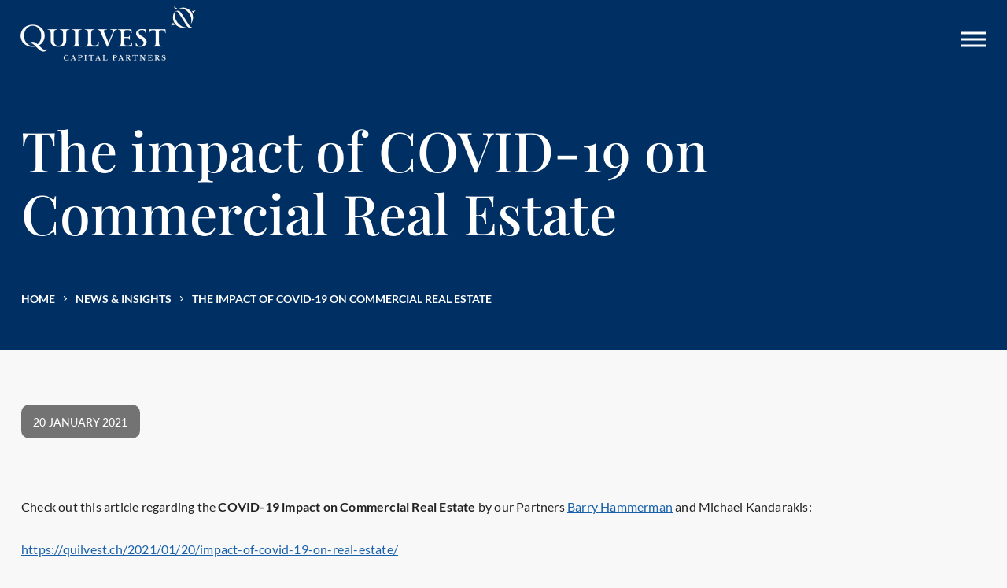

--- FILE ---
content_type: text/html; charset=utf-8
request_url: https://quilvest-prelive.emperordev.com/news-insights/2021/the-impact-of-covid-19-on-commercial-real-estate/
body_size: 5676
content:
<!DOCTYPE html>
<html>
<head>
    <meta name="viewport" content="width=device-width, initial-scale=1, shrink-to-fit=no">
    <meta name="format-detection" content="telephone=no">
    <meta charset="utf-8">
    <link rel="icon" href="/favicon.ico" />

<title>The impact of COVID-19 on Commercial Real Estate | Quilvest</title>
<meta name="description" content="The impact of COVID-19 on Commercial Real Estate">
<meta name="keywords" content="" />
<meta name="author" content="" />

    <meta name="robots" content="index,follow">
    <meta name="googlebot" content="index,follow">

<link rel="canonical" href="https://quilvest-prelive.emperordev.com/news-insights/2021/the-impact-of-covid-19-on-commercial-real-estate/" />
<meta name="twitter:card" content="summary" />
	<meta property="og:description" content="Quilvest Capital Partners is a leading global investment manager specializing in the middle market segment. With a rich legacy spanning more than a century, we manage assets totalling more than $7 billion." />
	<meta property="og:image" content="https://quilvest-prelive.emperordev.com/media/5rhblk0d/home-page-banner.jpg" />
	<meta property="og:title" content="The impact of COVID-19 on Commercial Real Estate" />
    <link rel="stylesheet" href="https://fonts.googleapis.com/css2?family=Montserrat:ital,wght@0,300;0,400;0,500;0,700;1,300;1,400;1,500;1,700&amp;display=swap">
    <link rel="stylesheet" href="/css/style.min.css?v=bCacNLJ-chvhsTrOwlpiKE5vufJ-kZdV-1JPjpk5NlY" />
    <script type="text/javascript" src="https://tools.euroland.com/tools/common/eurolandiframeautoheight/eurolandtoolsintegrationobject.js"></script>
    <script defer src="/js/global.js?v=ujhb6GKtrTaLmGBD8R5R0o_dO7vCcdO6FvJAo9HI1us"></script>
    <script >
		var config = {
			apiKey: '7aac9d4c04418fc15b107863fa4a0299d9ecd4d2',
			product: 'PRO_MULTISITE',
			initialState: 'notify',
			notifyDismissButton: false,
			necessaryCookies: ['UMB-XSRF-TOKEN', 'UMB-XSRF-V','UMB_UCONTEXT', 'disclaimer-cookie-en-us', 'disclaimer-cookie-fr', '__cf_bm','.AspNetCore.Antiforgery.9fXoN5jHCXs'],
			theme: 'dark',
			position: 'left',
			rejectButton: true,
			closeStyle: 'button',
			consentCookieExpiry: 90,
			settingsStyle: 'link',
			layout: 'popup',
			branding: {
				fontColor: "#000",
				fontSizeTitle: "20px",
				fontSizeIntro: "16px",
				fontSizeHeaders: "20px",
				fontSize: "14px",
				acceptText: "#fff",
				acceptBackground: "#000",
				rejectText: "#fff",
				rejectBackground: "#000",
				backgroundColor: "#fff",
				toggleText: "#fff",
				toggleColor: "#000",
				toggleBackground: "#123282",
				removeAbout: true
			},
			text: {
				notifyTitle: "Your choice regarding cookies on this site",
				notifyDescription: "We use essential cookies to make our site work. We also set analytics cookies to help us improve it. We won't set other optional cookies unless you enable them.",
				accept: "Accept",
				reject: "I do not accept",
				settings: "Settings",
				necessaryTitle: "Necessary Cookies",
				necessaryDescription: "Necessary cookies enable core functionality such as page navigation and access to secure areas. The website cannot function properly without these cookies, and can only be disabled by changing your browser preferences.",
				title: "Your choice regarding cookies on this site",
				intro: "Some of these cookies are essential, while others help us to improve your experience by providing insights into how the site is being used.",
				acceptRecommended: "I Accept",
				acceptSettings: "I Accept",
				rejectSettings: "I Do Not Accept",
				closeLabel: "Save & close"
			},
			statement: {
				description: "For more detailed information about the cookies we use, see our",
				name: "cookie policy",
				url: "/legal-notice/",
				updated: "10/10/2019",
			},
			optionalCookies: [
			{
				name: "analytics",
				label: "Analytics cookies",
				description: "Analytical cookies help us to improve our website by collecting and reporting information on its usage.",
				cookies: ["_ga", "_gid", "_gat" , "__utma", "__utmt", "__utmb", "__utmc", "utmz", "__utmv", "vuid"],
				onAccept: function() {
					(function(w,d,s,l,i){w[l]=w[l]||[];w[l].push({'gtm.start':
					new Date().getTime(),event:'gtm.js'});var f=d.getElementsByTagName(s)[0],
					j=d.createElement(s),dl=l!='dataLayer'?'&l='+l:'';j.async=true;j.src=
					'https://www.googletagmanager.com/gtm.js?id='+i+dl;f.parentNode.insertBefore(j,f);
					})(window,document,'script','dataLayer','GTM-WKKFZZ87');
					if (typeof(BrowseAloud) != "undefined") {
						BrowseAloud.analytics = BrowseAloud.org_analytics;
					}
				},
				onRevoke: function() {
					window['ga-disable-GTM-WKKFZZ87'] = true;
					if (typeof(BrowseAloud) != "undefined") {
						BrowseAloud.analytics = BrowseAloud.no_analytics;
					}
				},
			},{
				name: 'functional',
				label: 'Functional Cookies',
				description: 'We use functional cookies to help us enhance the performance and functionality of a website.',
				cookies: ['_cfuvid'],
				onAccept: function() {},
				onRevoke: function() {}
			}
			]
		};
		var loops = 0;
		var threshold = 30;

		function CookieControlInit() {
			if (typeof CookieControl !== "undefined" && window.jQuery && $('#ccc').length > 0) {
				if ($('header[role=banner]').length > 0) {
					$('#ccc').insertBefore($('header[role=banner]'));
					$('#ccc').css('z-index', 9999);
				}
				$('#ccc-optional-categories .optional-cookie').each(function() {
					var label = $('.optional-cookie-header', $(this)).text();
					var idAttr = (label.split(' ').join('_')).toLowerCase();
					$('<span/>', {
						'class': 'invisible',
						for: idAttr,
						text: label + " toggle",
					}).prependTo($('.checkbox-toggle-label', $(this)));
					$('.checkbox-toggle-input', $(this)).attr('id', idAttr);
				});
			} else {
				if (loops++ < threshold) {
					setTimeout(CookieControlInit, 300);
				}
			}
		}
		var script = document.createElement('script');
		script.onload = function() {
			CookieControl.load(config);
			CookieControlInit();
		};
		script.crossorigin = "anonymous";
		script.src = 'https://cc.cdn.civiccomputing.com/9/cookieControl-9.9.2.min.js';
		document.head.appendChild(script);
		var onPageStyle = "";
		if (config.text.acceptRecommended == "") {
			onPageStyle += "#ccc-recommended-settings{display:none;}"
		}
		if (config.text.rejectSettings == "") {
			onPageStyle += "#ccc-reject-settings{display:none;}"
		}
		if (onPageStyle != "") {
			var style = document.createElement('style');
			style.innerHTML = onPageStyle;
			document.head.appendChild(style);
		}
	</script>
    
    
</head>
<body>
    <!-- Google Tag Manager (noscript) -->
<noscript><iframe src="https://www.googletagmanager.com/ns.html?id=GTM-WKKFZZ87"
height="0" width="0" style="display:none;visibility:hidden"></iframe></noscript>
<!-- End Google Tag Manager (noscript) -->
    

<header class="header header--plain header--homepage header--transparent">
    <div class="header__container">
            <a href="/" class="logo">
                    <img src="https://quilvest-prelive.emperordev.com/media/umvdr0ry/client-logo-2.png" alt="" class="logo__image logo__image--white" />
                    <img src="https://quilvest-prelive.emperordev.com/media/wa5puoyp/quilvest_logo_white-2.png" alt="" class="logo__image logo__image--black" />
            </a>
        <div class="header__actions">
            <button class="skip-link">Skip to content</button>

            
<div class="header__addons js-header-addons">

        <div class="portal__wrap js-portal-wrap">
            <button type="button" class="portal__btn js-portal-btn">
                <span class="portal__top-text">Investor Portals</span>
                <span class="icon font-ico-chevron-down"></span>
            </button>
            <div class="portal__list-wrap">
                <ul class="portal__list">
                            <li class="portal__list-item">
                        <a class="portal__list-link" target="_blank" href="https://services.dataexchange-eu.fiscloudservices.com/LogOn/239381">
                            <span class="portal__list-link-text">Buyout, PCS and RE</span>
                            <span class="icon font-ico-exit"></span>
                        </a>
                    </li>
                            <li class="portal__list-item">
                        <a class="portal__list-link" target="_blank" href="https://www.pefviewpoint.com/">
                            <span class="portal__list-link-text">SBIC I</span>
                            <span class="icon font-ico-exit"></span>
                        </a>
                    </li>
                            <li class="portal__list-item">
                        <a class="portal__list-link" target="_blank" href="https://icx.efrontcloud.com/@3687/QuilvestSBICII/login.aspx">
                            <span class="portal__list-link-text">SBIC II</span>
                            <span class="icon font-ico-exit"></span>
                        </a>
                    </li>
                <ul>
            </div>
        </div>

</div>

                <div class="navigation-simple navigation-wrap navigation-hover">
                    <div class="navigation">
                        <button class="navigation__back-button js-nav-back-button" type="button">
                            <span class="navigation__back-icon icon font-ico-chevron-down"></span>Back
                        </button>
                        <nav class="main-nav">
                            <ul class="main-nav__list" role="menubar">
                                    <li class="main-nav__item js-nav-item " role="menuitem">
                                        <a href="/about-us/" class="main-nav__link js-main-nav-link">About Us</a>

                                    </li>
                                    <li class="main-nav__item js-nav-item  main-nav__has-children" role="menuitem">
                                        <a href="/our-strategies/" class="main-nav__link js-main-nav-link">Our Strategies</a>
                                            <ul class="main-nav__secondary-list row" role="menubar">
                                                    <li class="main-nav__secondary-item col-12" role="menuitem">
                                                        <a href="/our-strategies/primaries-co-investments-and-secondaries/" class="main-nav__secondary-link">Primaries, Co-investments and Secondaries</a>

                                                    </li>
                                                    <li class="main-nav__secondary-item col-12" role="menuitem">
                                                        <a href="/our-strategies/buyout/" class="main-nav__secondary-link">Buyout</a>

                                                    </li>
                                                    <li class="main-nav__secondary-item col-12" role="menuitem">
                                                        <a href="/our-strategies/private-credit/" class="main-nav__secondary-link">Private Credit</a>

                                                    </li>
                                                    <li class="main-nav__secondary-item col-12" role="menuitem">
                                                        <a href="/our-strategies/real-estate-partnership-aureon-partners/" class="main-nav__secondary-link">Real Estate Partnership | Aureon Partners </a>

                                                    </li>
                                            </ul>

                                    </li>
                                    <li class="main-nav__item js-nav-item " role="menuitem">
                                        <a href="/our-people/" class="main-nav__link js-main-nav-link">Our People</a>

                                    </li>
                                    <li class="main-nav__item js-nav-item " role="menuitem">
                                        <a href="/sustainability/" class="main-nav__link js-main-nav-link">Sustainability</a>

                                    </li>
                                    <li class="main-nav__item js-nav-item " role="menuitem">
                                        <a href="/news-insights/" class="main-nav__link js-main-nav-link">News &amp; Insights</a>

                                    </li>
                                    <li class="main-nav__item js-nav-item " role="menuitem">
                                        <a href="/contact-us/" class="main-nav__link js-main-nav-link">Contact Us</a>

                                    </li>
                            </ul>
                        </nav>
                    </div>
                </div>
        </div>
    </div>
    <button class="nav-toggle header-plain__nav-toggle js-nav-toggle" type="button">
        <span class="sr-only">Toggle mobile navigation</span>
        <span class="nav-toggle__line" aria-hidden="true"></span>
    </button>
</header>

    
<main class="main">

	
<div class="page-header has-cover  " 
     style="; background-color: #003063"
	 role="img" aria-label="" >
	<div class="wrap">
		<div class="page-header__container">

<h1 class="page-header__title h1">The impact of COVID-19 on Commercial Real Estate</h1>			<p class="page-header__text">
			
			</p>
			
	<div class="breadcrumbs">
		<ul class="breadcrumbs__list">
					<li class="breadcrumbs__item">
						<a class="breadcrumbs__link" href="/">Home</a>
					</li>
					<li class="breadcrumbs__item">
						<a class="breadcrumbs__link" href="/news-insights/">News &amp; Insights</a>
					</li> 
				<li class="breadcrumbs__item">
					<span class="breadcrumbs__link">The impact of COVID-19 on Commercial Real Estate</span>
				</li>
		</ul>
	</div>

		</div>
	</div>
</div>

	<div class="wrap">
		<div class="row">


			<div class="main-content col-lg-9">

				<div class="page-info">		
					<div class="page-info__tags">
						<a href="javascript:;" class="page-info__tag"><span>20 January 2021</span></a>
					</div>
				</div>

					<div class="standard-content">
						<div class="rte">


	<div class="rte rte-block ">
		<p>Check out this article regarding the <strong>COVID-19 impact on Commercial Real Estate</strong> by our Partners <a rel="noopener" href="https://www.linkedin.com/in/ACoAAACO5s4B9I3C5uNQyZaQuR8r4-wKfetOWxc" target="_blank">Barry Hammerman</a> and Michael Kandarakis:</p>
<p><a rel="noopener" href="https://quilvest.ch/2021/01/20/impact-of-covid-19-on-real-estate/" target="_blank">https://quilvest.ch/2021/01/20/impact-of-covid-19-on-real-estate/</a></p>
	</div>
						</div>
					</div>
			</div>
		</div>
	</div>
</main>

    

 <footer class="footer footer--hide-top">
	<div class="footer__top">
		<div class="wrap">
			<div class="row">
					<div class="col-lg-3 footer__logo-wrap">
						<a class="footer__logo" href="/">
							<img src="https://quilvest-prelive.emperordev.com/media/umvdr0ry/client-logo-2.png" alt="footer logo alt text test" />
						</a>
					</div>

					<div class="footer__quick-links col-md-8 col-lg-4">
						<h4 class="footer-nav__title">Quick Links</h4>
						<ul class="footer-nav__list row">
								<li class="footer-nav__item col-md-6">
									
    <a href="/about-us/"
   
   target="_blank"
   class="footer-nav__link">
        About Us
    </a>

								</li>
								<li class="footer-nav__item col-md-6">
									
    <a href="/our-strategies/"
   
   target="_blank"
   class="footer-nav__link">
        Our Strategies
    </a>

								</li>
								<li class="footer-nav__item col-md-6">
									
    <a href="/our-people/"
   
   target="_blank"
   class="footer-nav__link">
        Our People
    </a>

								</li>
								<li class="footer-nav__item col-md-6">
									
    <a href="/our-strategies/portfolio/"
   
   target="_blank"
   class="footer-nav__link">
        Portfolio
    </a>

								</li>
								<li class="footer-nav__item col-md-6">
									
    <a href="/sustainability/"
   
   target=""
   class="footer-nav__link">
        Sustainability
    </a>

								</li>
								<li class="footer-nav__item col-md-6">
									
    <a href="/news-insights/"
   
   target="_blank"
   class="footer-nav__link">
        News &amp; Insights
    </a>

								</li>
								<li class="footer-nav__item col-md-6">
									
    <a href="/contact-us/"
   
   target=""
   class="footer-nav__link">
        Contact Us
    </a>

								</li>
						</ul>
					</div>


					<div class="footer__quick-links col-md-4 col-lg-2">
						<h4 class="footer-nav__title">Investor tools</h4>
						<ul class="footer-nav__list">
								<li class="footer-nav__item">
								   
    <a href="https://quilvestpe-portal.quilvest.com/Login.aspx"
   
   target="_blank"
   class="footer-nav__link">
        Portal for Direct PE, Real Estate and F&amp;Co investors
    </a>

								</li>
								<li class="footer-nav__item">
								   
    <a href="https://www.pefviewpoint.com/?client=quilvest"
   
   target="_blank"
   class="footer-nav__link">
        Portal for QS Capital Strategies I investors
    </a>

								</li>
								<li class="footer-nav__item">
								   
    <a href="https://icx.efrontcloud.com/@3687/QuilvestSBICII/login.aspx"
   
   target="_blank"
   class="footer-nav__link">
        Portal for QS Capital Strategies II investors
    </a>

								</li>
						</ul>
					</div>

			</div>
		</div>
	</div>
	<div class="footer__bottom">
		<div class="wrap">
			<div class="footer-socials">
					<h4 class="footer-socials__title">Follow Us</h4>
					<ul class="footer-socials__list">
							<li class="footer-socials__list-item">
								<a class="footer-socials__list-link" href="https://uk.linkedin.com/company/quilvest-capital-partners" target="_blank"><span class="footer-socials__list-icon font-ico-linkedin"></span>LinkedIn</a>
							</li>
							<li class="footer-socials__list-item">
								<a class="footer-socials__list-link" href="https://www.youtube.com/channel/UCKhnwOjOEtAYhZ76T6iaZVA" target="_blank"><span class="footer-socials__list-icon font-ico-youtube"></span>Youtube</a>
							</li>
					</ul>
			</div>
		</div>
	</div>

	<div class="copyright">
		<div class="wrap">
			<div class="copyright__wrap">
					<div class="copyright__nav">
						<ul class="copyright__list">
								<li class="copyright__item">
									
    <a href="/sitemap/"
   
   target=""
   class="copyright__link">
        Sitemap
    </a>

								</li>
								<li class="copyright__item">
									
    <a href="/aifm/"
   
   target=""
   class="copyright__link">
        AIFM
    </a>

								</li>
								<li class="copyright__item">
									
    <a href="/privacy-policy/#"
   
   target=""
   class="copyright__link">
        Privacy Policy
    </a>

								</li>
								<li class="copyright__item">
									
    <a href="/legal-notice/"
   
   target=""
   class="copyright__link">
        Legal Notice
    </a>

								</li>
							<li class="copyright__item"><a class="copyright__link js-open-cookie" href="javascript:;">Cookie Settings</a></li>
								<li class="copyright__item">
									
    <a href="https://emperor.works/"
   
   target="_blank"
   class="copyright__link">
        Design by Emperor
    </a>

							    </li>
						</ul>
					</div>
			</div>
		</div>
	</div>
</footer>


   
    
    
</body>
</html>



--- FILE ---
content_type: text/css
request_url: https://quilvest-prelive.emperordev.com/css/style.min.css?v=bCacNLJ-chvhsTrOwlpiKE5vufJ-kZdV-1JPjpk5NlY
body_size: 64281
content:
body,div,dl,dt,dd,ul,ol,li,h1,h2,h3,h4,h5,h6,pre,form,fieldset,input,textarea,p,blockquote,th,td{margin:0;padding:0}article,aside,details,figcaption,figure,footer,header,hgroup,nav,section,main{display:block}audio:not([controls]){display:none}[hidden]{display:none}html{font-size:100%;-webkit-text-size-adjust:100%;-ms-text-size-adjust:100%}body{font-size:1em;line-height:1.35;-moz-osx-font-smoothing:grayscale;-webkit-font-smoothing:antialiased}::-moz-selection{background:#000;color:#fff;text-shadow:none}::selection{background:#000;color:#fff;text-shadow:none}a{text-decoration:none}a:focus,a:hover,a:active{outline:none}abbr[title]{border-bottom:1px dotted}b,strong{font-weight:bold}blockquote{margin:0}dfn{font-style:italic}hr{display:block;height:1px;border:0;border-top:1px solid #ccc;margin:1em 0;padding:0}ins{background:#ff9;color:#000;text-decoration:none}pre,code,kbd,samp{font-family:monospace,serif;font-size:1em}pre{white-space:pre;word-wrap:break-word}q{quotes:none}q::before,q::after{content:""}small{font-size:85%}sub,sup{font-size:75%;line-height:0;position:relative;vertical-align:baseline}sup{top:-0.5em}sub{bottom:-0.25em}nav ul,nav ol,ul,li{list-style:none;list-style-image:none;margin:0;padding:0}img{border:0;-ms-interpolation-mode:bicubic;vertical-align:middle}svg:not(:root){overflow:hidden}figure{margin:0}form{margin:0}fieldset{border:0;margin:0;padding:0}label{cursor:pointer}legend{border:0;padding:0;white-space:normal}button,input,select,textarea{font-size:100%;margin:0;vertical-align:baseline}button,input{line-height:normal}button,input[type=button],input[type=reset],input[type=submit]{cursor:pointer;-webkit-appearance:button}button[disabled],input[disabled]{cursor:default}input[type=text],input[type=email],input[type=password],input[type=search],textarea{-webkit-box-shadow:none;box-shadow:none;-webkit-appearance:none;-moz-appearance:none;appearance:none}button::-moz-focus-inner,input::-moz-focus-inner{border:0;padding:0}textarea{overflow:auto;vertical-align:top;resize:vertical}input:invalid,textarea:invalid{background-color:#f0dddd}input,textarea,select{outline:none}table{border-collapse:collapse;border-spacing:0;border-color:rgba(0,0,0,0)}td{vertical-align:top}.container{width:100%;padding-right:15px;padding-left:15px;margin-right:auto;margin-left:auto}@media only screen and (min-width: 320px){.container{max-width:540px}}@media only screen and (min-width: 768px){.container{max-width:720px}}@media only screen and (min-width: 970px){.container{max-width:960px}}@media only screen and (min-width: 1366px){.container{max-width:1140px}}.container-fluid{width:100%;padding-right:15px;padding-left:15px;margin-right:auto;margin-left:auto}.row{display:-webkit-box;display:-webkit-flex;display:-ms-flexbox;display:flex;-webkit-flex-wrap:wrap;-ms-flex-wrap:wrap;flex-wrap:wrap;margin-right:-15px;margin-left:-15px}.no-gutters{margin-right:0;margin-left:0}.no-gutters>.col,.no-gutters>[class*=col-]{padding-right:0;padding-left:0}.col-xl,.col-xl-auto,.col-xl-12,.col-xl-11,.col-xl-10,.col-xl-9,.col-xl-8,.col-xl-7,.col-xl-6,.col-xl-5,.col-xl-4,.col-xl-3,.col-xl-2,.col-xl-1,.col-lg,.col-lg-auto,.col-lg-12,.col-lg-11,.col-lg-10,.col-lg-9,.col-lg-8,.col-lg-7,.col-lg-6,.col-lg-5,.col-lg-4,.col-lg-3,.col-lg-2,.col-lg-1,.col-md,.col-md-auto,.col-md-12,.col-md-11,.col-md-10,.col-md-9,.col-md-8,.col-md-7,.col-md-6,.col-md-5,.col-md-4,.col-md-3,.col-md-2,.col-md-1,.col-sm,.col-sm-auto,.col-sm-12,.col-sm-11,.col-sm-10,.col-sm-9,.col-sm-8,.col-sm-7,.col-sm-6,.col-sm-5,.col-sm-4,.col-sm-3,.col-sm-2,.col-sm-1,.col,.col-auto,.col-12,.col-11,.col-10,.col-9,.col-8,.col-7,.col-6,.col-5,.col-4,.col-3,.col-2,.col-1{position:relative;width:100%;min-height:1px;padding-right:15px;padding-left:15px}.col{-webkit-flex-basis:0;-ms-flex-preferred-size:0;flex-basis:0;-webkit-box-flex:1;-webkit-flex-grow:1;-ms-flex-positive:1;flex-grow:1;max-width:100%}.col-auto{-webkit-box-flex:0;-webkit-flex:0 0 auto;-ms-flex:0 0 auto;flex:0 0 auto;width:auto;max-width:none}.col-1{-webkit-box-flex:0;-webkit-flex:0 0 8.3333333333%;-ms-flex:0 0 8.3333333333%;flex:0 0 8.3333333333%;max-width:8.3333333333%}.col-2{-webkit-box-flex:0;-webkit-flex:0 0 16.6666666667%;-ms-flex:0 0 16.6666666667%;flex:0 0 16.6666666667%;max-width:16.6666666667%}.col-3{-webkit-box-flex:0;-webkit-flex:0 0 25%;-ms-flex:0 0 25%;flex:0 0 25%;max-width:25%}.col-4{-webkit-box-flex:0;-webkit-flex:0 0 33.3333333333%;-ms-flex:0 0 33.3333333333%;flex:0 0 33.3333333333%;max-width:33.3333333333%}.col-5{-webkit-box-flex:0;-webkit-flex:0 0 41.6666666667%;-ms-flex:0 0 41.6666666667%;flex:0 0 41.6666666667%;max-width:41.6666666667%}.col-6{-webkit-box-flex:0;-webkit-flex:0 0 50%;-ms-flex:0 0 50%;flex:0 0 50%;max-width:50%}.col-7{-webkit-box-flex:0;-webkit-flex:0 0 58.3333333333%;-ms-flex:0 0 58.3333333333%;flex:0 0 58.3333333333%;max-width:58.3333333333%}.col-8{-webkit-box-flex:0;-webkit-flex:0 0 66.6666666667%;-ms-flex:0 0 66.6666666667%;flex:0 0 66.6666666667%;max-width:66.6666666667%}.col-9{-webkit-box-flex:0;-webkit-flex:0 0 75%;-ms-flex:0 0 75%;flex:0 0 75%;max-width:75%}.col-10{-webkit-box-flex:0;-webkit-flex:0 0 83.3333333333%;-ms-flex:0 0 83.3333333333%;flex:0 0 83.3333333333%;max-width:83.3333333333%}.col-11{-webkit-box-flex:0;-webkit-flex:0 0 91.6666666667%;-ms-flex:0 0 91.6666666667%;flex:0 0 91.6666666667%;max-width:91.6666666667%}.col-12{-webkit-box-flex:0;-webkit-flex:0 0 100%;-ms-flex:0 0 100%;flex:0 0 100%;max-width:100%}.offset-1{margin-left:8.3333333333%}.offset-2{margin-left:16.6666666667%}.offset-3{margin-left:25%}.offset-4{margin-left:33.3333333333%}.offset-5{margin-left:41.6666666667%}.offset-6{margin-left:50%}.offset-7{margin-left:58.3333333333%}.offset-8{margin-left:66.6666666667%}.offset-9{margin-left:75%}.offset-10{margin-left:83.3333333333%}.offset-11{margin-left:91.6666666667%}@media only screen and (min-width: 320px){.col-sm{-webkit-flex-basis:0;-ms-flex-preferred-size:0;flex-basis:0;-webkit-box-flex:1;-webkit-flex-grow:1;-ms-flex-positive:1;flex-grow:1;max-width:100%}.col-sm-auto{-webkit-box-flex:0;-webkit-flex:0 0 auto;-ms-flex:0 0 auto;flex:0 0 auto;width:auto;max-width:none}.col-sm-1{-webkit-box-flex:0;-webkit-flex:0 0 8.3333333333%;-ms-flex:0 0 8.3333333333%;flex:0 0 8.3333333333%;max-width:8.3333333333%}.col-sm-2{-webkit-box-flex:0;-webkit-flex:0 0 16.6666666667%;-ms-flex:0 0 16.6666666667%;flex:0 0 16.6666666667%;max-width:16.6666666667%}.col-sm-3{-webkit-box-flex:0;-webkit-flex:0 0 25%;-ms-flex:0 0 25%;flex:0 0 25%;max-width:25%}.col-sm-4{-webkit-box-flex:0;-webkit-flex:0 0 33.3333333333%;-ms-flex:0 0 33.3333333333%;flex:0 0 33.3333333333%;max-width:33.3333333333%}.col-sm-5{-webkit-box-flex:0;-webkit-flex:0 0 41.6666666667%;-ms-flex:0 0 41.6666666667%;flex:0 0 41.6666666667%;max-width:41.6666666667%}.col-sm-6{-webkit-box-flex:0;-webkit-flex:0 0 50%;-ms-flex:0 0 50%;flex:0 0 50%;max-width:50%}.col-sm-7{-webkit-box-flex:0;-webkit-flex:0 0 58.3333333333%;-ms-flex:0 0 58.3333333333%;flex:0 0 58.3333333333%;max-width:58.3333333333%}.col-sm-8{-webkit-box-flex:0;-webkit-flex:0 0 66.6666666667%;-ms-flex:0 0 66.6666666667%;flex:0 0 66.6666666667%;max-width:66.6666666667%}.col-sm-9{-webkit-box-flex:0;-webkit-flex:0 0 75%;-ms-flex:0 0 75%;flex:0 0 75%;max-width:75%}.col-sm-10{-webkit-box-flex:0;-webkit-flex:0 0 83.3333333333%;-ms-flex:0 0 83.3333333333%;flex:0 0 83.3333333333%;max-width:83.3333333333%}.col-sm-11{-webkit-box-flex:0;-webkit-flex:0 0 91.6666666667%;-ms-flex:0 0 91.6666666667%;flex:0 0 91.6666666667%;max-width:91.6666666667%}.col-sm-12{-webkit-box-flex:0;-webkit-flex:0 0 100%;-ms-flex:0 0 100%;flex:0 0 100%;max-width:100%}.offset-sm-0{margin-left:0}.offset-sm-1{margin-left:8.3333333333%}.offset-sm-2{margin-left:16.6666666667%}.offset-sm-3{margin-left:25%}.offset-sm-4{margin-left:33.3333333333%}.offset-sm-5{margin-left:41.6666666667%}.offset-sm-6{margin-left:50%}.offset-sm-7{margin-left:58.3333333333%}.offset-sm-8{margin-left:66.6666666667%}.offset-sm-9{margin-left:75%}.offset-sm-10{margin-left:83.3333333333%}.offset-sm-11{margin-left:91.6666666667%}}@media only screen and (min-width: 768px){.col-md{-webkit-flex-basis:0;-ms-flex-preferred-size:0;flex-basis:0;-webkit-box-flex:1;-webkit-flex-grow:1;-ms-flex-positive:1;flex-grow:1;max-width:100%}.col-md-auto{-webkit-box-flex:0;-webkit-flex:0 0 auto;-ms-flex:0 0 auto;flex:0 0 auto;width:auto;max-width:none}.col-md-1{-webkit-box-flex:0;-webkit-flex:0 0 8.3333333333%;-ms-flex:0 0 8.3333333333%;flex:0 0 8.3333333333%;max-width:8.3333333333%}.col-md-2{-webkit-box-flex:0;-webkit-flex:0 0 16.6666666667%;-ms-flex:0 0 16.6666666667%;flex:0 0 16.6666666667%;max-width:16.6666666667%}.col-md-3{-webkit-box-flex:0;-webkit-flex:0 0 25%;-ms-flex:0 0 25%;flex:0 0 25%;max-width:25%}.col-md-4{-webkit-box-flex:0;-webkit-flex:0 0 33.3333333333%;-ms-flex:0 0 33.3333333333%;flex:0 0 33.3333333333%;max-width:33.3333333333%}.col-md-5{-webkit-box-flex:0;-webkit-flex:0 0 41.6666666667%;-ms-flex:0 0 41.6666666667%;flex:0 0 41.6666666667%;max-width:41.6666666667%}.col-md-6{-webkit-box-flex:0;-webkit-flex:0 0 50%;-ms-flex:0 0 50%;flex:0 0 50%;max-width:50%}.col-md-7{-webkit-box-flex:0;-webkit-flex:0 0 58.3333333333%;-ms-flex:0 0 58.3333333333%;flex:0 0 58.3333333333%;max-width:58.3333333333%}.col-md-8{-webkit-box-flex:0;-webkit-flex:0 0 66.6666666667%;-ms-flex:0 0 66.6666666667%;flex:0 0 66.6666666667%;max-width:66.6666666667%}.col-md-9{-webkit-box-flex:0;-webkit-flex:0 0 75%;-ms-flex:0 0 75%;flex:0 0 75%;max-width:75%}.col-md-10{-webkit-box-flex:0;-webkit-flex:0 0 83.3333333333%;-ms-flex:0 0 83.3333333333%;flex:0 0 83.3333333333%;max-width:83.3333333333%}.col-md-11{-webkit-box-flex:0;-webkit-flex:0 0 91.6666666667%;-ms-flex:0 0 91.6666666667%;flex:0 0 91.6666666667%;max-width:91.6666666667%}.col-md-12{-webkit-box-flex:0;-webkit-flex:0 0 100%;-ms-flex:0 0 100%;flex:0 0 100%;max-width:100%}.offset-md-0{margin-left:0}.offset-md-1{margin-left:8.3333333333%}.offset-md-2{margin-left:16.6666666667%}.offset-md-3{margin-left:25%}.offset-md-4{margin-left:33.3333333333%}.offset-md-5{margin-left:41.6666666667%}.offset-md-6{margin-left:50%}.offset-md-7{margin-left:58.3333333333%}.offset-md-8{margin-left:66.6666666667%}.offset-md-9{margin-left:75%}.offset-md-10{margin-left:83.3333333333%}.offset-md-11{margin-left:91.6666666667%}}@media only screen and (min-width: 970px){.col-lg{-webkit-flex-basis:0;-ms-flex-preferred-size:0;flex-basis:0;-webkit-box-flex:1;-webkit-flex-grow:1;-ms-flex-positive:1;flex-grow:1;max-width:100%}.col-lg-auto{-webkit-box-flex:0;-webkit-flex:0 0 auto;-ms-flex:0 0 auto;flex:0 0 auto;width:auto;max-width:none}.col-lg-1{-webkit-box-flex:0;-webkit-flex:0 0 8.3333333333%;-ms-flex:0 0 8.3333333333%;flex:0 0 8.3333333333%;max-width:8.3333333333%}.col-lg-2{-webkit-box-flex:0;-webkit-flex:0 0 16.6666666667%;-ms-flex:0 0 16.6666666667%;flex:0 0 16.6666666667%;max-width:16.6666666667%}.col-lg-3{-webkit-box-flex:0;-webkit-flex:0 0 25%;-ms-flex:0 0 25%;flex:0 0 25%;max-width:25%}.col-lg-4{-webkit-box-flex:0;-webkit-flex:0 0 33.3333333333%;-ms-flex:0 0 33.3333333333%;flex:0 0 33.3333333333%;max-width:33.3333333333%}.col-lg-5{-webkit-box-flex:0;-webkit-flex:0 0 41.6666666667%;-ms-flex:0 0 41.6666666667%;flex:0 0 41.6666666667%;max-width:41.6666666667%}.col-lg-6{-webkit-box-flex:0;-webkit-flex:0 0 50%;-ms-flex:0 0 50%;flex:0 0 50%;max-width:50%}.col-lg-7{-webkit-box-flex:0;-webkit-flex:0 0 58.3333333333%;-ms-flex:0 0 58.3333333333%;flex:0 0 58.3333333333%;max-width:58.3333333333%}.col-lg-8{-webkit-box-flex:0;-webkit-flex:0 0 66.6666666667%;-ms-flex:0 0 66.6666666667%;flex:0 0 66.6666666667%;max-width:66.6666666667%}.col-lg-9{-webkit-box-flex:0;-webkit-flex:0 0 75%;-ms-flex:0 0 75%;flex:0 0 75%;max-width:75%}.col-lg-10{-webkit-box-flex:0;-webkit-flex:0 0 83.3333333333%;-ms-flex:0 0 83.3333333333%;flex:0 0 83.3333333333%;max-width:83.3333333333%}.col-lg-11{-webkit-box-flex:0;-webkit-flex:0 0 91.6666666667%;-ms-flex:0 0 91.6666666667%;flex:0 0 91.6666666667%;max-width:91.6666666667%}.col-lg-12{-webkit-box-flex:0;-webkit-flex:0 0 100%;-ms-flex:0 0 100%;flex:0 0 100%;max-width:100%}.offset-lg-0{margin-left:0}.offset-lg-1{margin-left:8.3333333333%}.offset-lg-2{margin-left:16.6666666667%}.offset-lg-3{margin-left:25%}.offset-lg-4{margin-left:33.3333333333%}.offset-lg-5{margin-left:41.6666666667%}.offset-lg-6{margin-left:50%}.offset-lg-7{margin-left:58.3333333333%}.offset-lg-8{margin-left:66.6666666667%}.offset-lg-9{margin-left:75%}.offset-lg-10{margin-left:83.3333333333%}.offset-lg-11{margin-left:91.6666666667%}}@media only screen and (min-width: 1366px){.col-xl{-webkit-flex-basis:0;-ms-flex-preferred-size:0;flex-basis:0;-webkit-box-flex:1;-webkit-flex-grow:1;-ms-flex-positive:1;flex-grow:1;max-width:100%}.col-xl-auto{-webkit-box-flex:0;-webkit-flex:0 0 auto;-ms-flex:0 0 auto;flex:0 0 auto;width:auto;max-width:none}.col-xl-1{-webkit-box-flex:0;-webkit-flex:0 0 8.3333333333%;-ms-flex:0 0 8.3333333333%;flex:0 0 8.3333333333%;max-width:8.3333333333%}.col-xl-2{-webkit-box-flex:0;-webkit-flex:0 0 16.6666666667%;-ms-flex:0 0 16.6666666667%;flex:0 0 16.6666666667%;max-width:16.6666666667%}.col-xl-3{-webkit-box-flex:0;-webkit-flex:0 0 25%;-ms-flex:0 0 25%;flex:0 0 25%;max-width:25%}.col-xl-4{-webkit-box-flex:0;-webkit-flex:0 0 33.3333333333%;-ms-flex:0 0 33.3333333333%;flex:0 0 33.3333333333%;max-width:33.3333333333%}.col-xl-5{-webkit-box-flex:0;-webkit-flex:0 0 41.6666666667%;-ms-flex:0 0 41.6666666667%;flex:0 0 41.6666666667%;max-width:41.6666666667%}.col-xl-6{-webkit-box-flex:0;-webkit-flex:0 0 50%;-ms-flex:0 0 50%;flex:0 0 50%;max-width:50%}.col-xl-7{-webkit-box-flex:0;-webkit-flex:0 0 58.3333333333%;-ms-flex:0 0 58.3333333333%;flex:0 0 58.3333333333%;max-width:58.3333333333%}.col-xl-8{-webkit-box-flex:0;-webkit-flex:0 0 66.6666666667%;-ms-flex:0 0 66.6666666667%;flex:0 0 66.6666666667%;max-width:66.6666666667%}.col-xl-9{-webkit-box-flex:0;-webkit-flex:0 0 75%;-ms-flex:0 0 75%;flex:0 0 75%;max-width:75%}.col-xl-10{-webkit-box-flex:0;-webkit-flex:0 0 83.3333333333%;-ms-flex:0 0 83.3333333333%;flex:0 0 83.3333333333%;max-width:83.3333333333%}.col-xl-11{-webkit-box-flex:0;-webkit-flex:0 0 91.6666666667%;-ms-flex:0 0 91.6666666667%;flex:0 0 91.6666666667%;max-width:91.6666666667%}.col-xl-12{-webkit-box-flex:0;-webkit-flex:0 0 100%;-ms-flex:0 0 100%;flex:0 0 100%;max-width:100%}.offset-xl-0{margin-left:0}.offset-xl-1{margin-left:8.3333333333%}.offset-xl-2{margin-left:16.6666666667%}.offset-xl-3{margin-left:25%}.offset-xl-4{margin-left:33.3333333333%}.offset-xl-5{margin-left:41.6666666667%}.offset-xl-6{margin-left:50%}.offset-xl-7{margin-left:58.3333333333%}.offset-xl-8{margin-left:66.6666666667%}.offset-xl-9{margin-left:75%}.offset-xl-10{margin-left:83.3333333333%}.offset-xl-11{margin-left:91.6666666667%}}@font-face{font-family:"svgicons";src:url("../assets/fonts/svgicons.woff2?t=1714143211584") format("woff2"),url("../assets/fonts/svgicons.woff?t=1714143211584") format("woff")}.font-ico-youtube:before,.font-ico-vimeo:before,.font-ico-video:before,.font-ico-twitter:before,.font-ico-share:before,.font-ico-search:before,.font-ico-presentation:before,.font-ico-play:before,.font-ico-pin:before,.font-ico-phone:before,.font-ico-pdf:before,.font-ico-mail:before,.font-ico-long-arrow:before,.font-ico-linkedin:before,.font-ico-instagram:before,.font-ico-google-plus:before,.font-ico-facebook:before,.font-ico-exit:before,.font-ico-event:before,.font-ico-download:before,.font-ico-document:before,.font-ico-close:before,.font-ico-chevron-thin:before,.font-ico-chevron-down:before,.font-ico-arrow:before,.font-ico-arrow-down:before{font-family:"svgicons";-webkit-font-smoothing:antialiased;-moz-osx-font-smoothing:grayscale;font-style:normal;font-variant:normal;font-weight:normal;text-decoration:none;text-transform:none;display:block;line-height:1}[class*=font-ico]{display:inline-block}.font-ico-arrow-down:before{content:""}.font-ico-arrow:before{content:""}.font-ico-chevron-down:before{content:""}.font-ico-chevron-thin:before{content:""}.font-ico-close:before{content:""}.font-ico-document:before{content:""}.font-ico-download:before{content:""}.font-ico-event:before{content:""}.font-ico-exit:before{content:""}.font-ico-facebook:before{content:""}.font-ico-google-plus:before{content:""}.font-ico-instagram:before{content:""}.font-ico-linkedin:before{content:""}.font-ico-long-arrow:before{content:""}.font-ico-mail:before{content:""}.font-ico-pdf:before{content:""}.font-ico-phone:before{content:""}.font-ico-pin:before{content:""}.font-ico-play:before{content:""}.font-ico-presentation:before{content:""}.font-ico-search:before{content:""}.font-ico-share:before{content:""}.font-ico-twitter:before{content:""}.font-ico-video:before{content:""}.font-ico-vimeo:before{content:""}.font-ico-youtube:before{content:""}*{-webkit-box-sizing:border-box;box-sizing:border-box}*::before,*::after{-webkit-box-sizing:border-box;box-sizing:border-box}.signpost-1__content::before,.slick-track::before,.wrap::before,.clearfix::before,.signpost-1__content::after,.slick-track::after,.wrap::after,.clearfix::after{content:"";display:table}.signpost-1__content::after,.slick-track::after,.wrap::after,.clearfix::after{clear:both}.hide{display:none}.show{display:block}.clear{clear:both}.no-margin{margin:0}.fleft{float:left}.fright{float:right}.centered{text-align:center}.sr-only{border:0;clip:rect(0 0 0 0);height:1px;margin:-1px;overflow:hidden;padding:0;position:absolute;width:1px}.has-cover{background-size:cover;background-repeat:no-repeat;background-position:center center}.has-overlay{background-size:cover;background-repeat:no-repeat;background-position:center center}.has-overlay::after{content:"";position:absolute;top:0;left:0;width:100%;height:100%;background-color:rgba(0,0,0,.45);background-image:-webkit-gradient(linear, left bottom, left top, from(rgba(0, 0, 0, 0.5)), color-stop(50%, rgba(0, 0, 0, 0)), to(rgba(0, 0, 0, 0.5)));background-image:linear-gradient(0deg, rgba(0, 0, 0, 0.5) 0%, rgba(0, 0, 0, 0) 50%, rgba(0, 0, 0, 0.5) 100%)}.has-overlay--white::after{background-color:rgba(255,255,255,.45);background-image:-webkit-gradient(linear, left bottom, left top, from(rgba(255, 255, 255, 0.5)), color-stop(50%, rgba(255, 255, 255, 0)), to(rgba(255, 255, 255, 0.5)));background-image:linear-gradient(0deg, rgba(255, 255, 255, 0.5) 0%, rgba(255, 255, 255, 0) 50%, rgba(255, 255, 255, 0.5) 100%)}.cover-img{min-width:1000%;min-height:1000%;max-width:none;position:absolute;top:50%;left:50%;-webkit-transform:translate(-50%, -50%) scale(0.1);transform:translate(-50%, -50%) scale(0.1)}.bg-color--black{background-color:#000}.color--black{color:#000}.bg-color--white{background-color:#fff}.color--white{color:#fff}.bg-color--orange{background-color:#f1592a}.color--orange{color:#f1592a}.active-focus a:focus,.active-focus button:focus{outline:2px dashed #222;outline-offset:2px}.skip-link{background:#737373;color:#fff;font-weight:700;left:0;top:150px;padding:10px;position:absolute;-webkit-transform:translateX(-100%);transform:translateX(-100%)}.loaded .skip-link{-webkit-transition:-webkit-transform .3s;transition:-webkit-transform .3s;transition:transform .3s;transition:transform .3s, -webkit-transform .3s}.skip-link:focus{-webkit-transform:translateX(0%);transform:translateX(0%)}.rte h1,.rte h2,.rte h3,.rte h4,.rte h5,.rte h6,.h1,.h2,.h3,.h4,.h5,.h6{font-family:"PlayfairDisplay",sans-serif;font-weight:600;line-height:1.3em;margin-bottom:.5em;color:#003063}.rte h1 a,.rte h2 a,.rte h3 a,.rte h4 a,.rte h5 a,.rte h6 a,.h1 a,.h2 a,.h3 a,.h4 a,.h5 a,.h6 a{color:inherit}@media(hover: hover)and (pointer: fine){.no-touch .rte h1 a:hover,.no-touch .rte h2 a:hover,.no-touch .rte h3 a:hover,.no-touch .rte h4 a:hover,.no-touch .rte h5 a:hover,.no-touch .rte h6 a:hover,.no-touch .h1 a:hover,.no-touch .h2 a:hover,.no-touch .h3 a:hover,.no-touch .h4 a:hover,.no-touch .h5 a:hover,.no-touch .h6 a:hover{text-decoration:underline}}.rte h1,.h1{font-size:70px;line-height:76px;font-weight:500}@media only screen and (max-width: 969.98px){.rte h1,.h1{font-size:45px;line-height:48px}}@media only screen and (max-width: 767.98px){.rte h1,.h1{font-size:34px;line-height:40px}}.rte h2,.h2{font-size:48px;line-height:56px;font-weight:400}@media only screen and (max-width: 969.98px){.rte h2,.h2{font-size:38px;line-height:46px}}@media only screen and (max-width: 767.98px){.rte h2,.h2{font-size:28px;line-height:36px}}.rte h3:not(.key-facts__title),.h3{font-size:40px;line-height:46px}@media only screen and (max-width: 767.98px){.rte h3:not(.key-facts__title),.h3{font-size:25px;line-height:34px}}.rte h4,.h4{font-size:24px;line-height:34px}@media only screen and (max-width: 767.98px){.rte h4,.h4{font-size:21px;line-height:31px}}.rte h5,.h5{font-size:22px;line-height:30px;letter-spacing:.4px}.rte h6,.h6{font-size:14px;line-height:24px;font-weight:500}.rte p,.text{font-size:16px;letter-spacing:.2px;color:#222;line-height:24px;margin-bottom:30px}@media(hover: hover)and (pointer: fine){.no-touch .rte p a:hover,.no-touch .text a:hover{text-decoration:underline}}@media only screen and (max-width: 767.98px){.rte p,.text{font-size:16px;line-height:26px}}.rte table p{text-align:left;font-size:16px;color:#000;font-weight:400;margin-bottom:0;line-height:normal}.text--small{font-size:16px;line-height:24px}.text--caption{font-size:14px;line-height:24px}.standfirst{margin:25px 0}.rte h1{margin-bottom:32px}.rte h2{margin-bottom:20px}.rte h3{padding-top:8px;margin-bottom:18px}.rte h4{padding-top:10px;margin-bottom:16px}.rte a:not(.btn):not(.icon-link){color:#1961ac;text-decoration:underline;word-break:break-all}@media(hover: hover)and (pointer: fine){.no-touch .rte a:not(.btn):not(.icon-link):hover{text-decoration:none}}.rte .blue-text{color:#1961ac}.rte .standfirst{font-size:18px;color:#003063;line-height:32px;margin:25px 0}.rte p img{height:auto !important}.rte img{padding-top:35px;margin-bottom:65px;border-radius:10px}.rte iframe{margin-bottom:60px}@media only screen and (min-width: 768px)and (max-width: 1365.98px){.rte .standfirst{font-size:18px;line-height:28px}}@media only screen and (min-width: 768px)and (max-width: 969.98px){.rte img{padding-top:0}}@media only screen and (max-width: 767.98px){.rte h1{margin-bottom:18px}.rte h2{margin-bottom:15px}.rte h3{margin-bottom:22px}.rte h4{margin-bottom:10px}.rte .standfirst{font-size:17px;line-height:26px;margin-bottom:20px}.rte img{padding-top:0;margin-bottom:22px}.rte iframe{margin-bottom:30px}}.rte.rte-block{margin-bottom:50px}.rte--background{background-color:#1961ac;position:relative;padding:80px 0;margin-bottom:50px}.rte--background::after{content:"";position:absolute;top:0;right:-1000px;width:3000px;background-color:#1961ac;height:100%;z-index:-1}.rte--background h1,.rte--background h2,.rte--background h3,.rte--background h4,.rte--background h5,.rte--background h6,.rte--background .h1,.rte--background .h2,.rte--background .h3,.rte--background .h4,.rte--background .h5,.rte--background .h6,.rte--background .standfirst,.rte--background p{color:#f8f8f8}.rte--background h1 a,.rte--background h2 a,.rte--background h3 a,.rte--background h4 a,.rte--background h5 a,.rte--background h6 a,.rte--background .h1 a,.rte--background .h2 a,.rte--background .h3 a,.rte--background .h4 a,.rte--background .h5 a,.rte--background .h6 a,.rte--background .standfirst a,.rte--background p a{color:inherit}@media(hover: hover)and (pointer: fine){.no-touch .rte--background h1 a:hover,.no-touch .rte--background h2 a:hover,.no-touch .rte--background h3 a:hover,.no-touch .rte--background h4 a:hover,.no-touch .rte--background h5 a:hover,.no-touch .rte--background h6 a:hover,.no-touch .rte--background .h1 a:hover,.no-touch .rte--background .h2 a:hover,.no-touch .rte--background .h3 a:hover,.no-touch .rte--background .h4 a:hover,.no-touch .rte--background .h5 a:hover,.no-touch .rte--background .h6 a:hover,.no-touch .rte--background .standfirst a:hover,.no-touch .rte--background p a:hover{text-decoration:underline}}.rte--background ol li,.rte--background ul li{color:#f8f8f8}@media only screen and (max-width: 969.98px){.rte--background{padding:40px 0}}.figure{margin-bottom:60px;padding-top:35px}.figure img{margin-bottom:0;border-radius:10px;padding-top:0}.figure figcaption{margin-top:10px;font-size:14px;line-height:22px;color:#222}@media(max-width: 767px){.figure{margin-bottom:22px}.figure img:first-child{display:none}}@media(min-width: 768px){.mobile-image{display:none}}.blockquote{margin-top:60px;margin-bottom:58px;text-align:center;padding:49px 23px 40px;background-color:#1961ac;border-radius:10px;color:#fff}.blockquote cite{display:block;font-style:normal}.blockquote .blockquote__text{font-size:22px;font-weight:600;line-height:30px;color:#fff;letter-spacing:.4px;margin-bottom:30px}.blockquote .blockquote__name{font-size:16px;line-height:25px;display:block;font-weight:600}.blockquote .blockquote__job-title{font-size:16px;line-height:25px;display:block;letter-spacing:.2px;margin-top:8px}@media only screen and (max-width: 767.98px){.blockquote{margin-top:0;margin-bottom:30px;padding:40px 20px}.blockquote .blockquote__text{font-size:20px;line-height:28px;letter-spacing:.38px;margin-bottom:45px}}table{width:100%;margin-top:60px;margin-bottom:50px}table tr{border-bottom:1px solid #bbb}table th{background-color:#ae9a64;color:#fff;text-align:left;font-size:16px;line-height:25px;padding:22px 18px 18px 0;font-weight:600}table th:first-of-type{padding-left:18px}table td{text-align:left;font-size:16px;line-height:25px;color:#222;font-weight:400;padding:21px 18px 21px 0}table td:first-of-type{padding-left:20px}@media only screen and (max-width: 969.98px){table{width:800px;margin:0}}@media only screen and (max-width: 969.98px){.table{position:relative;margin-top:20px;margin-bottom:32px}.table::after{content:"";position:absolute;top:0;right:0;width:84px;height:100%;pointer-events:none;background-image:-webkit-gradient(linear, left top, right top, from(rgba(0, 0, 0, 0)), to(rgba(0, 0, 0, 0.5)));background-image:linear-gradient(to right, rgba(0, 0, 0, 0) 0%, rgba(0, 0, 0, 0.5) 100%)}.loaded .table::after{-webkit-transition:opacity .3s ease-in-out;transition:opacity .3s ease-in-out}}@media only screen and (min-width: 768px)and (max-width: 969.98px){.table{width:calc(100% + 70px)}}@media only screen and (max-width: 767.98px){.table{width:calc(100% + 20px)}}@media only screen and (max-width: 969.98px){.table--scrolled::after{opacity:0}}.table__wrap::-webkit-scrollbar{height:5px;background-color:#bbb;border-radius:100px}.table__wrap::-webkit-scrollbar-thumb{background-color:#1961ac;border-radius:100px}.table__wrap tr:first-child{background-color:#ae9a64}.table__wrap tr:first-child *{color:#fff}@media only screen and (max-width: 969.98px){.table__wrap{overflow-x:auto;-webkit-overflow-scrolling:touch}}.icon-link{position:relative;font-size:14px;font-weight:500;color:#222;line-height:24px;padding-left:28px;margin-bottom:12px;display:inline-block}.icon-link::before{font-family:"svgicons";-webkit-font-smoothing:antialiased;-moz-osx-font-smoothing:grayscale;font-style:normal;font-variant:normal;font-weight:normal;text-decoration:none;text-transform:none;display:block;line-height:1;font-size:12px;color:#bbb;height:12px;overflow:hidden;position:absolute;top:6px;left:0;display:inline-block}.loaded .icon-link::before{-webkit-transition:.3s ease-in-out;transition:.3s ease-in-out}@media(hover: hover)and (pointer: fine){.no-touch .icon-link:hover{text-decoration:underline}.no-touch .icon-link:hover::before{color:#222}}.cta-link::before{content:""}.calendar-link::before{content:"";font-size:16px;height:16px;top:3px}.pdf-link::before{content:""}.pdf-link__file-size{color:#bbb}.file-link::before{content:""}.file-link__file-size{color:#bbb}.download-link::before{content:"";-webkit-transform:rotate(90deg);transform:rotate(90deg)}.link-download::before{content:""}.download-link__file-size{color:#bbb;margin-left:4px}.play-link::before{content:"";font-size:10px}.play-link__duration{color:#bbb;margin-left:4px}.email-link{word-break:break-all}.email-link::before{content:"";font-size:14px;height:14px}.phone-link::before{content:"";font-size:14px;height:14px}.presentation-link::before{content:""}.video-link::before{content:""}img{max-width:100%;height:auto}.iframe-wrap{height:100%;margin:20px 0;padding-bottom:56.25%;position:relative;width:100%}.iframe-wrap iframe{position:absolute;top:0;left:0;height:100% !important}iframe{border:0;width:100% !important}.results__wrap{margin-bottom:37px;display:-webkit-box;display:-webkit-flex;display:-ms-flexbox;display:flex;width:100%;-webkit-flex-wrap:wrap;-ms-flex-wrap:wrap;flex-wrap:wrap;-webkit-box-pack:justify;-webkit-justify-content:space-between;-ms-flex-pack:justify;justify-content:space-between;-webkit-box-align:center;-webkit-align-items:center;-ms-flex-align:center;align-items:center}@media only screen and (max-width: 969.98px){.results__wrap{margin-bottom:38px}}@media only screen and (max-width: 767.98px){.results__wrap{position:relative}}.results__form{-webkit-box-flex:0;-webkit-flex:0 1 44%;-ms-flex:0 1 44%;flex:0 1 44%;padding-right:6px}@media only screen and (min-width: 768px)and (max-width: 1365.98px){.results__form{padding-right:0;-webkit-box-flex:0;-webkit-flex:0 1 100%;-ms-flex:0 1 100%;flex:0 1 100%;margin-bottom:18px}}@media only screen and (max-width: 767.98px){.results__form{-webkit-box-flex:1;-webkit-flex:1 1 100%;-ms-flex:1 1 100%;flex:1 1 100%;margin-bottom:16px;padding-right:0}}.results__form-search{position:relative}.results__form-title{font-size:16px;color:#003063;line-height:25px;margin-bottom:10px;display:block}.results__form-input{width:100%;padding:10px 12px 10px 10px;color:#003063;font-size:16px;line-height:24px;letter-spacing:.2px;background-color:rgba(187,187,187,.2);border:1px solid #1961ac;border-radius:4px;outline:0}@media only screen and (max-width: 1365.98px){.results__form-input{width:100%}}.results__form-input::-webkit-input-placeholder{color:#003063}.results__form-input::-moz-placeholder{color:#003063}.results__form-input:-ms-input-placeholder{color:#003063}.results__form-input::-ms-input-placeholder{color:#003063}.results__form-input::placeholder{color:#003063}.results__form-submit{position:absolute;right:14px;bottom:11px}.loaded .results__form-submit{-webkit-transition:.15s ease-in-out;transition:.15s ease-in-out}@media(hover: hover)and (pointer: fine){.no-touch .results__form-submit:hover{-webkit-transform:scale(1.2);transform:scale(1.2)}}.results__form-submit .icon{font-size:18px;color:#003063}@media only screen and (max-width: 969.98px){.results__form-submit{right:28px}}@media only screen and (max-width: 767.98px){.results__form-submit{right:21px}}.results__filters{-webkit-box-flex:1;-webkit-flex:1 1 46%;-ms-flex:1 1 46%;flex:1 1 46%;padding-left:10px;-webkit-align-self:flex-start;-ms-flex-item-align:start;align-self:flex-start;display:none}@media only screen and (max-width: 1365.98px){.results__filters{padding-left:0;-webkit-box-flex:0;-webkit-flex:0 1 100%;-ms-flex:0 1 100%;flex:0 1 100%}}.results__filters-title{display:block;margin:6px 0 12px;color:#003063}.results__filters-container{display:-webkit-box;display:-webkit-flex;display:-ms-flexbox;display:flex}@media only screen and (max-width: 969.98px){.results__filters-container{-webkit-flex-wrap:wrap;-ms-flex-wrap:wrap;flex-wrap:wrap}}.results__filters-box{width:50%;margin-right:17px}.results__filters-box:last-child{margin-right:0}@media only screen and (min-width: 768px)and (max-width: 1365.98px){.results__filters-box{width:50%;margin-right:30px}.results__filters-box:last-child{margin-right:0}}@media only screen and (max-width: 969.98px){.results__filters-box{width:30.9%;margin-right:26px}}@media only screen and (max-width: 767.98px){.results__filters-box{width:100%;margin-right:0;margin-bottom:18px}.results__filters-box:first-child{margin-right:0}}.results__filters-box--years{display:none}@media only screen and (max-width: 1365.98px){.results__filters-box--years{display:block}}.results__button{margin-top:14px;display:block;width:100%}@media only screen and (max-width: 767.98px){.results__button{position:absolute;bottom:-10px;left:0}}.results__button-clear{font-weight:500}.loaded .results__button-clear{-webkit-transition:-webkit-transform .3s ease-in-out;transition:-webkit-transform .3s ease-in-out;transition:transform .3s ease-in-out;transition:transform .3s ease-in-out, -webkit-transform .3s ease-in-out}.results__button-clear .icon{font-size:12px;margin-left:10px;color:#000}.loaded .results__button-clear .icon{-webkit-transition:-webkit-transform .3s ease-in-out;transition:-webkit-transform .3s ease-in-out;transition:transform .3s ease-in-out;transition:transform .3s ease-in-out, -webkit-transform .3s ease-in-out}@media(hover: hover)and (pointer: fine){.no-touch .results__button-clear .icon:hover{-webkit-transform:scale(1.2);transform:scale(1.2)}}@media(hover: hover)and (pointer: fine){.no-touch .results__button-clear:hover{text-decoration:underline}}@media screen and (-ms-high-contrast: active),(-ms-high-contrast: none){.results__filters{-webkit-box-flex:1;-webkit-flex:1 1 auto;-ms-flex:1 1 auto;flex:1 1 auto}.results__form-input{height:50px}.results__wrap{-webkit-box-align:end;-webkit-align-items:flex-end;-ms-flex-align:end;align-items:flex-end}}body{font-family:"Lato",sans-serif;font-size:14px;font-weight:400;color:#222;background-color:#f8f8f8}.scroll-disabled{position:fixed;width:100%;height:100%;overflow:hidden}.main{position:relative;width:100%;overflow:hidden}@media only screen and (min-width: 768px)and (max-width: 1365.98px){.main .row{margin-left:-7.5px;margin-right:-7.5px}.main [class*=col-]{padding-left:7.5px;padding-right:7.5px}}.error-page{background-color:#f8f8f8}@media only screen and (min-width: 768px){.error-page{min-height:calc(100vh - 56px)}}.main--without-banner .wrap{padding-top:90px}@media only screen and (min-width: 768px)and (max-width: 969.98px){.main--without-banner .wrap{padding-top:40px}}@media only screen and (max-width: 767.98px){.main--without-banner .wrap{padding-top:20px}}.sidebar{margin-bottom:80px;margin-top:20px}@media only screen and (max-width: 969.98px){.sidebar{display:none}}.narrow-content-right{-webkit-box-flex:0 !important;-webkit-flex:0 0 75% !important;-ms-flex:0 0 75% !important;flex:0 0 75% !important;max-width:75% !important;padding-top:0 !important}@media only screen and (max-width: 969.98px){.narrow-content-right{-webkit-box-flex:0 !important;-webkit-flex:0 0 100% !important;-ms-flex:0 0 100% !important;flex:0 0 100% !important;max-width:100% !important}}.narrow-content-left{-webkit-box-flex:0;-webkit-flex:0 0 25%;-ms-flex:0 0 25%;flex:0 0 25%;max-width:25%}@media only screen and (max-width: 969.98px){.narrow-content-left{display:none}}.main-content{padding-top:18px}@media only screen and (min-width: 970px)and (max-width: 1365.98px){.main-content{padding-top:5px}}@media only screen and (min-width: 768px)and (max-width: 969.98px){.main-content{padding:0 65px}}@media only screen and (max-width: 767.98px){.main-content{padding-top:0}}.main--no-aside .main-content{margin:0;padding-left:15px;padding-right:15px;width:100%;max-width:100%;-webkit-box-flex:1;-webkit-flex:1 1 auto;-ms-flex:1 1 auto;flex:1 1 auto}@media only screen and (min-width: 970px){.main--no-aside .main-content .sitemap{padding-right:0}}.main--no-aside .contact-1,.main--no-aside .standard-content{max-width:100%}@media only screen and (min-width: 768px)and (max-width: 1365.98px){.main--no-aside .main-content{padding-left:7.5px;padding-right:7.5px}}.wrap{max-width:1416px;width:100%;margin:0 auto}@media only screen and (min-width: 970px){.wrap{padding:0 27px}}@media only screen and (min-width: 768px)and (max-width: 969.98px){.wrap{padding:0 25px}}@media only screen and (max-width: 767.98px){.wrap{padding:0 20px}}.gutter-indented .row{margin-left:-7.5px;margin-right:-7.5px}.gutter-indented [class*=col-]{padding-left:7.5px;padding-right:7.5px}.mixed-modules{padding:90px 0 30px}@media only screen and (min-width: 970px)and (max-width: 1365.98px){.mixed-modules{padding:40px 0 0}}@media only screen and (min-width: 768px)and (max-width: 969.98px){.mixed-modules{padding:30px 0 10px}.mixed-modules .wrap{padding-left:7.5px;padding-right:7.5px}}@media only screen and (max-width: 767.98px){.mixed-modules{padding:30px 0 20px}}h1+.connected-module,h2+.connected-module,h3+.connected-module,h4+.connected-module,h5+.connected-module,h6+.connected-module,p+.connected-module,img+.connected-module,ul+.connected-module,ol+.connected-module,.connected-module+.connected-module{padding-top:0}.landing-page>.connected-module:first-child{padding-top:0}@media only screen and (min-width: 970px)and (max-width: 1365.98px){.landing-page.landing-page--no-aside .event-2__container .icon-link::before{top:3px;-webkit-transform:translateY(0);transform:translateY(0)}}@media only screen and (max-width: 969.98px){.landing-page .key-facts{padding-left:20px;padding-right:20px}.landing-page:not(.landing-page--no-aside) .key-facts{margin-left:-20px;margin-right:-20px}}@media only screen and (min-width: 768px)and (max-width: 969.98px){.landing-page.landing-page--no-aside .key-facts{margin-left:-7.5px;margin-right:-7.5px}.landing-page.landing-page--no-aside .event-2__container{padding-bottom:78px}}@media only screen and (max-width: 767.98px){.landing-page.landing-page--no-aside .key-facts{margin-left:-15px;margin-right:-15px}}.justify-center{-webkit-box-pack:center;-webkit-justify-content:center;-ms-flex-pack:center;justify-content:center}.text-wrap__image{float:left;width:auto;margin-right:30px;margin-bottom:10px}.text-wrap__image img{margin-bottom:0;padding-top:0}.header.header-error{height:140px}.header.header-error .logo{margin-top:0}@media only screen and (max-width: 767.98px){.header.header-error{height:72px}}@media only screen and (min-width: 768px)and (max-width: 969.98px){.main--landing .wrap{padding:0 20px}.main--landing .floating-block__container{padding:30px;margin:0 6.25%}.main--landing .signpost-3__items,.main--landing .signpost-2__items{padding:0 69px}}.main-standard-content.main--no-aside .standard-content{max-width:938px;margin:0 auto 120px}.main-standard-content.main--no-aside .main-content-sc-two{max-width:938px;margin:0 auto}@font-face{font-family:"Lato";src:url("../assets/fonts/Lato-Light.woff2") format("woff2"),url("../assets/fonts/Lato-Light.woff") format("woff"),url("../assets/fonts/Lato-Light.ttf") format("truetype");font-weight:300;font-style:normal;font-style:normal}@font-face{font-family:"Lato";src:url("../assets/fonts/Lato-Regular.woff2") format("woff2"),url("../assets/fonts/Lato-Regular.woff") format("woff"),url("../assets/fonts/Lato-Regular.ttf") format("truetype");font-weight:400;font-style:normal;font-style:normal}@font-face{font-family:"Lato";src:url("../assets/fonts/Lato-Medium.woff2") format("woff2"),url("../assets/fonts/Lato-Medium.woff") format("woff"),url("../assets/fonts/Lato-Medium.ttf") format("truetype");font-weight:500;font-style:normal;font-style:normal}@font-face{font-family:"Lato";src:url("../assets/fonts/Lato-SemiBold.woff2") format("woff2"),url("../assets/fonts/Lato-SemiBold.woff") format("woff"),url("../assets/fonts/Lato-SemiBold.ttf") format("truetype");font-weight:600;font-style:normal;font-style:normal}@font-face{font-family:"Lato";src:url("../assets/fonts/Lato-Bold.woff2") format("woff2"),url("../assets/fonts/Lato-Bold.woff") format("woff"),url("../assets/fonts/Lato-Bold.ttf") format("truetype");font-weight:700;font-style:normal;font-style:normal}@font-face{font-family:"PlayfairDisplay";src:url("../assets/fonts/PlayfairDisplay-Regular.woff2") format("woff2"),url("../assets/fonts/PlayfairDisplay-Regular.woff") format("woff"),url("../assets/fonts/PlayfairDisplay-Regular.ttf") format("truetype");font-weight:400;font-style:normal;font-style:normal}@font-face{font-family:"PlayfairDisplay";src:url("../assets/fonts/PlayfairDisplay-Medium.woff2") format("woff2"),url("../assets/fonts/PlayfairDisplay-Medium.woff") format("woff"),url("../assets/fonts/PlayfairDisplay-Medium.ttf") format("truetype");font-weight:500;font-style:normal;font-style:normal}@font-face{font-family:"PlayfairDisplay";src:url("../assets/fonts/PlayfairDisplay-SemiBold.woff2") format("woff2"),url("../assets/fonts/PlayfairDisplay-SemiBold.woff") format("woff"),url("../assets/fonts/PlayfairDisplay-SemiBold.ttf") format("truetype");font-weight:600;font-style:normal;font-style:normal}@font-face{font-family:"PlayfairDisplay";src:url("../assets/fonts/PlayfairDisplay-Bold.woff2") format("woff2"),url("../assets/fonts/PlayfairDisplay-Bold.woff") format("woff"),url("../assets/fonts/PlayfairDisplay-Bold.ttf") format("truetype");font-weight:700;font-style:normal;font-style:normal}a,button{-webkit-appearance:none;-moz-appearance:none;appearance:none;outline:none}button,input[type=button],input[type=submit]{font-family:"Lato",sans-serif;background:none;border:0;cursor:pointer;outline:none;padding:0}.btn,.umbraco-forms-navigation .btn{position:relative;background-color:#222;font-size:14px;font-weight:700;color:#fff;text-align:center;text-transform:uppercase;padding:16px 34px;display:inline-block}.loaded .btn{-webkit-transition:.3s ease-in-out;transition:.3s ease-in-out}@media(hover: hover)and (pointer: fine){.no-touch .btn:hover{background-color:#f1592a}}@media only screen and (max-width: 969.98px){.btn,.umbraco-forms-navigation .btn{font-size:12px;padding:12px 7px 12px 15px;letter-spacing:1px}}.btn--small{font-size:12px;padding:12px 7px 12px 15px;letter-spacing:1px}.btn--white{background-color:#fff;color:#222}@media(hover: hover)and (pointer: fine){.no-touch .btn--white:hover{background-color:#222;color:#fff}}.btn--transparent{background-color:rgba(0,0,0,0)}.btn--transparent.btn--outline{border-color:#fff}@media(hover: hover)and (pointer: fine){.no-touch .btn--transparent:hover{background-color:#222;color:#fff}}.btn--outline{border:2px solid #222;padding:14px 32px}.btn--cta{padding:16px 48px 16px 20px}.btn--cta::after{font-family:"svgicons";-webkit-font-smoothing:antialiased;-moz-osx-font-smoothing:grayscale;font-style:normal;font-variant:normal;font-weight:normal;text-decoration:none;text-transform:none;display:block;line-height:1;content:"";font-size:12px;position:absolute;top:19px;right:18px;-webkit-transform:rotate(-90deg);transform:rotate(-90deg)}.btn--cta.btn--outline{padding:14px 46px 14px 18px}.btn--cta.btn--small{padding:12px 35px 12px 15px}.btn--cta.btn--small::after{font-size:10px;top:14px;right:12px}@media only screen and (max-width: 969.98px){.btn--cta{padding:12px 36px 12px 14px}.btn--cta::after{font-size:10px;top:14px;right:12px}}.btn-link::before{content:""}.btn-default{display:inline-block;padding:12px 24px;text-align:center;font-size:16px;font-weight:600;line-height:1.56em;border-radius:4px;border:1px solid #1961ac;background-color:#1961ac;color:#fff;text-transform:initial;overflow:hidden;position:relative}.loaded .btn-default{-webkit-transition:.3s ease-in-out;transition:.3s ease-in-out}.btn-default::after{content:attr(data-text);display:inline-block;-webkit-transform:translateY(200%);transform:translateY(200%);position:absolute;left:0;width:100%;-webkit-transition:.3s ease-in-out;transition:.3s ease-in-out}.btn-default .cta__text{-webkit-transition:.3s ease-in-out;transition:.3s ease-in-out;display:inline-block}@media(hover: hover)and (pointer: fine){.no-touch .btn-default:hover{background-color:#003063;border-color:#003063}.no-touch .btn-default:hover .cta__text{-webkit-transform:translateY(-200%);transform:translateY(-200%)}.no-touch .btn-default:hover::after{-webkit-transform:translateY(0);transform:translateY(0)}}.btn-default--primary{background-color:#fff;color:#003063;border-color:#fff}@media(hover: hover)and (pointer: fine){.no-touch .btn-default--primary:hover{background-color:#f8f8f8;border-color:#f8f8f8}}.btn-default--secondary{background-color:rgba(0,0,0,0);border-color:#fff;color:#fff}@media(hover: hover)and (pointer: fine){.no-touch .btn-default--secondary:hover{color:#003063;border-color:rgba(0,0,0,0);background-color:rgba(0,0,0,0)}}.btn-default--tertiary{background-color:rgba(0,0,0,0);border-color:#003063;color:#003063}@media(hover: hover)and (pointer: fine){.no-touch .btn-default--tertiary:hover{background-color:#003063;color:#fff}}.btn-slider{display:inline-block;color:#1961ac;background-color:#fff;border-radius:50%;width:48px;height:48px;position:relative;-webkit-box-shadow:0 6px 32px rgba(0,0,0,.08);box-shadow:0 6px 32px rgba(0,0,0,.08)}.btn-slider::after{font-family:"svgicons";-webkit-font-smoothing:antialiased;-moz-osx-font-smoothing:grayscale;font-style:normal;font-variant:normal;font-weight:normal;text-decoration:none;text-transform:none;display:block;line-height:1;content:"";font-size:20px;position:absolute;top:50%;left:50%;-webkit-transform:translate(-50%, -50%) rotate(-90deg);transform:translate(-50%, -50%) rotate(-90deg)}.loaded .btn-slider{-webkit-transition:.3s ease-in-out;transition:.3s ease-in-out}@media(hover: hover)and (pointer: fine){.no-touch .btn-slider:hover{background-color:#003063;color:#fff}}.btn-slider--left::after{-webkit-transform:translate(-50%, -50%) rotate(90deg);transform:translate(-50%, -50%) rotate(90deg)}.btn-slider--small{width:30px;height:30px}.btn-slider--small::after{font-size:10px}.btn-close{display:inline-block;color:#1961ac;background-color:rgba(0,0,0,0)}.btn-close::after{font-family:"svgicons";-webkit-font-smoothing:antialiased;-moz-osx-font-smoothing:grayscale;font-style:normal;font-variant:normal;font-weight:normal;text-decoration:none;text-transform:none;display:block;line-height:1;content:"";font-size:16px}.loaded .btn-close{-webkit-transition:.3s ease-in-out;transition:.3s ease-in-out}@media(hover: hover)and (pointer: fine){.no-touch .btn-close:hover{color:#003063}}.standard-content .rte a.btn-default{text-decoration:none}.standard-content .rte .btn-default--tertiary{background-color:rgba(0,0,0,0);border-color:#003063;text-decoration:none;color:#003063}@media(hover: hover)and (pointer: fine){.no-touch .standard-content .rte .btn-default--tertiary:hover{background-color:#003063;color:#fff}}.standard-content .rte .btn-default--primary{background-color:#fff;color:#003063;border-color:#fff}@media(hover: hover)and (pointer: fine){.no-touch .standard-content .rte .btn-default--primary:hover{background-color:#f8f8f8;border-color:#f8f8f8}}.standard-content .rte .btn-default--secondary{background-color:rgba(0,0,0,0);border-color:#fff;color:#fff}@media(hover: hover)and (pointer: fine){.no-touch .standard-content .rte .btn-default--secondary:hover{color:#003063;border-color:rgba(0,0,0,0);background-color:rgba(0,0,0,0)}}input,textarea,select{font-family:"Lato",sans-serif;background:#fff;border-radius:0;-webkit-box-shadow:none;box-shadow:none;color:#222}input:-webkit-autofill,textarea:-webkit-autofill,select:-webkit-autofill{-webkit-box-shadow:inset 0 0 0 1000px #fff;box-shadow:inset 0 0 0 1000px #fff}input::-webkit-input-placeholder, textarea::-webkit-input-placeholder, select::-webkit-input-placeholder{color:#bbb}input::-moz-placeholder, textarea::-moz-placeholder, select::-moz-placeholder{color:#bbb}input:-ms-input-placeholder, textarea:-ms-input-placeholder, select:-ms-input-placeholder{color:#bbb}input::-ms-input-placeholder, textarea::-ms-input-placeholder, select::-ms-input-placeholder{color:#bbb}input::placeholder,textarea::placeholder,select::placeholder{color:#bbb}input::-ms-clear,textarea::-ms-clear,select::-ms-clear{display:none}select{font-family:"Lato",sans-serif;padding-left:10px;padding-right:40px;font-size:14px;font-weight:300;color:#222;line-height:38px;height:38px;-webkit-appearance:none;-moz-appearance:none;appearance:none;background:url("../assets/images/select-icon.svg") right 12px center no-repeat;background-size:10px 10px}option:first-child{display:none}.form__row,.umbraco-forms-field{position:relative;margin-bottom:32px}@media only screen and (min-width: 768px)and (max-width: 1365.98px){.form__row,.umbraco-forms-field{margin-bottom:28px}}@media only screen and (max-width: 767.98px){.form__row,.umbraco-forms-field{margin-bottom:20px}}.form__label,.umbraco-forms-label{font-size:16px;font-weight:300;color:#222;line-height:24px;margin-bottom:6px;display:block}.form__input{width:100%;height:40px;font-size:14px;font-weight:300;padding:0 10px;background-color:#fdfdfd;border:1px solid #d8d8d8}.loaded .form__input{-webkit-transition:.3s ease-in-out;transition:.3s ease-in-out}@media(hover: hover)and (pointer: fine){.no-touch .form__input:hover{border-color:#222}}.form__input:active,.form__input:focus{border-color:#222}.form__input:invalid{background-color:rgba(0,0,0,0)}@media only screen and (max-width: 767.98px){.form__input{font-size:16px}}@media only screen and (max-width: 767.98px){.form__select{font-size:16px}}.form__input--error{border-color:#edb5c0;background-image:url("../assets/images/error-mark.svg");background-position:right 12px center;background-repeat:no-repeat;background-size:12px 12px}.form__textarea{height:160px;padding:10px;resize:none}.form__group{padding-top:10px}.form__group .form__label{margin-bottom:18px}.form__group .field-validation-error{display:block}.form__checkbox-row,.form__radio-row{position:relative}.form__checkbox-row input,.form__radio-row input{position:absolute;top:0;left:0;opacity:0;height:20px;width:20px;z-index:2;cursor:pointer}.form__checkbox-row{margin-bottom:18px}.form__checkbox-row input:checked~.form__label-checkbox::after{opacity:1;-webkit-transform:rotate(45deg);transform:rotate(45deg)}.form__checkbox-row .field-validation-error{display:block}.form__label-checkbox{position:relative;font-size:16px;color:#737373;line-height:24px;padding:3px 0 3px 45px;display:inline-block}.form__label-checkbox::before{content:"";position:absolute;top:0;left:0;width:30px;height:30px;background-color:#fdfdfd;border:1px solid #d8d8d8}.loaded .form__label-checkbox::before{-webkit-transition:.3s ease-in-out;transition:.3s ease-in-out}.form__label-checkbox::after{content:"";position:absolute;left:11px;top:6px;width:8px;height:14px;border:solid #d8d8d8;border-width:0 2px 2px 0;opacity:0;-webkit-transform:rotate(115deg);transform:rotate(115deg);display:block}.loaded .form__label-checkbox::after{-webkit-transition:.3s ease-in-out;transition:.3s ease-in-out}@media(hover: hover)and (pointer: fine){.no-touch .form__label-checkbox:hover::before,.no-touch .form__label-checkbox:hover::after{border-color:#222}}.form__radio-row{margin-bottom:18px}.form__radio-row input:checked~.form__label-radio::after{opacity:1}.form__label-radio{position:relative;font-size:16px;color:#737373;line-height:24px;padding:3px 0 3px 40px;display:inline-block}.form__label-radio::before{content:"";position:absolute;top:2px;left:0;height:26px;width:26px;background-color:#fdfdfd;border:1px solid #d8d8d8;border-radius:50%}.loaded .form__label-radio::before{-webkit-transition:.3s ease-in-out;transition:.3s ease-in-out}.form__label-radio::after{content:"";position:absolute;top:7px;left:5px;width:16px;height:16px;border-radius:50%;background:#d8d8d8;opacity:0;display:block}.loaded .form__label-radio::after{-webkit-transition:.3s ease-in-out;transition:.3s ease-in-out}@media(hover: hover)and (pointer: fine){.no-touch .form__label-radio:hover::before{border-color:#222}.no-touch .form__label-radio:hover::after{background-color:#222}}.field-validation-error{padding-top:4px;color:#bf060e}.input-validation-error{border-color:#edb5c0;background-image:url("../assets/images/error-mark.svg") !important;background-position:right 12px center !important;background-repeat:no-repeat !important;background-size:12px 12px !important}.hidden{display:none}.umbraco-forms-page .row-fluid{margin:0 -15px}.umbraco-forms-page .checkboxlist,.umbraco-forms-page .radiobuttonlist{padding-top:12px}.umbraco-forms-page .field-validation-error{padding-top:4px;color:#bf060e}.umbraco-forms-page .input-validation-error{border-color:#edb5c0;background-image:url("../assets/images/error-mark.svg") !important;background-position:right 12px center !important;background-repeat:no-repeat !important;background-size:12px 12px !important}.umbraco-forms-navigation .btn{height:50px;min-width:220px}.umbraco-forms-submitmessage{font-size:28px;font-weight:500;padding-top:20px;margin-bottom:60px}@media only screen and (max-width: 767.98px){.umbraco-forms-submitmessage{font-size:22px}}@media screen and (min-device-pixel-ratio: 0){select,textarea,input{font-size:16px !important}}.rte li{position:relative;font-size:16px;letter-spacing:.2px;color:#222;line-height:24px}.rte ul:not(.tabs__links){padding-left:23px}.rte ul li:not(.tabs__links-item){margin-bottom:10px}.rte ul li:not(.tabs__links-item)::before{content:"";position:absolute;top:10px;left:-20px;width:6px;height:6px;border-radius:50%;background-color:#ae9a64}.rte ul ul:not(.tabs__links){padding-left:56px;padding-top:30px}.rte ul ul:not(.tabs__links) li:not(.tabs__links-item){margin-bottom:30px}.rte ul ul:not(.tabs__links) li:not(.tabs__links-item)::before{content:"";position:absolute;top:12px;left:-28px;width:8px;height:2px;background-color:#ae9a64}.rte ol{padding-left:28px;counter-reset:ol-list;margin-bottom:40px}.rte ol li{margin-bottom:30px}.rte ol li::before{counter-increment:ol-list;content:counter(ol-list) ".";position:absolute;color:#ae9a64;top:0;left:-28px}@media only screen and (max-width: 767.98px){.rte li{font-size:16px;line-height:26px}.rte ol,.rte ul{margin-bottom:30px}}.ps{overflow:hidden !important;overflow-anchor:none;-ms-overflow-style:none;touch-action:auto;-ms-touch-action:auto}.ps__rail-x{transition:background-color .2s linear,opacity .2s linear;-webkit-transition:background-color .2s linear,opacity .2s linear;height:5px;bottom:0px;position:absolute}.ps__rail-y{transition:background-color .2s linear,opacity .2s linear;-webkit-transition:background-color .2s linear,opacity .2s linear;width:5px;right:0;position:absolute}.ps--active-x>.ps__rail-x,.ps--active-y>.ps__rail-y{background-color:rgba(0,0,0,0)}.ps__thumb-x{background-color:rgba(255,255,255,.2);border-radius:6px;transition:background-color .2s linear;-webkit-transition:background-color .2s linear;height:4px;bottom:1px;position:absolute}.ps__thumb-y{background-color:rgba(255,255,255,.2);border-radius:6px;transition:background-color .2s linear;-webkit-transition:background-color .2s linear;width:4px;right:1px;position:absolute}.ps__rail-x:hover>.ps__thumb-x,.ps__rail-x:focus>.ps__thumb-x,.ps__rail-x.ps--clicking .ps__thumb-x{cursor:pointer;background-color:rgba(255,255,255,.5)}.ps__rail-y:hover>.ps__thumb-y,.ps__rail-y:focus>.ps__thumb-y,.ps__rail-y.ps--clicking .ps__thumb-y{cursor:pointer;background-color:rgba(255,255,255,.5)}@supports(-ms-overflow-style: none){.ps{overflow:auto !important}}@media screen and (-ms-high-contrast: active),(-ms-high-contrast: none){.ps{overflow:auto !important}}.slick-slider{-webkit-tap-highlight-color:rgba(0,0,0,0);-webkit-touch-callout:none;display:block;position:relative;-ms-touch-action:pan-y;touch-action:pan-y;-webkit-user-select:none;-moz-user-select:none;-ms-user-select:none;user-select:none}.slick-slider .slick-track,.slick-slider .slick-list{-webkit-transform:translate3d(0, 0, 0);transform:translate3d(0, 0, 0)}.slick-list{display:block;margin:0;overflow:hidden;padding:0;position:relative;border-radius:10px}.slick-list:focus{outline:none}.slick-list.dragging{cursor:pointer;cursor:hand}.slick-track{display:block;left:0;position:relative;top:0}.slick-loading .slick-track{visibility:hidden}.slick-slide{display:none;float:left;height:100%;min-height:1px;outline:0}[dir=rtl] .slick-slide{float:right}.slick-slide img{display:block}.slick-slide.slick-loading img{display:none}.slick-slide.dragging img{pointer-events:none}.slick-initialized .slick-slide{display:block}.slick-loading .slick-slide{visibility:hidden}.slick-vertical .slick-slide{display:block;height:auto;border:1px solid rgba(0,0,0,0)}.slick-arrow.slick-hidden{display:none}.selectric-wrapper{width:100%;position:relative;cursor:pointer}.selectric{width:100%;position:relative;background-color:rgba(0,0,0,0);border:1px solid #1961ac;border-radius:4px;padding:11px 40px 11px 10px}.loaded .selectric{-webkit-transition:.3s ease-in-out;transition:.3s ease-in-out}@media(hover: hover)and (pointer: fine){.no-touch .selectric:hover{border-color:#222}}.selectric .label{font-family:"Lato",sans-serif;white-space:nowrap;overflow:hidden;text-overflow:ellipsis;font-size:16px;font-weight:400;color:#003063;line-height:1.5em;letter-spacing:.2px;text-align:left;display:block}.selectric-field-error{border-color:#edb5c0}.selectric-arrow{position:absolute;right:19px;top:17px;font-size:13px;color:#1961ac}.loaded .selectric-arrow{-webkit-transition:.3s ease-in-out;transition:.3s ease-in-out}.selectric-open{z-index:40}.selectric-open .selectric{border-color:#222}.selectric-open .selectric .selectric-arrow{-webkit-transform:rotate(-180deg);transform:rotate(-180deg)}.selectric-open .selectric-items{opacity:1;visibility:visible}.selectric-disabled{opacity:.5;cursor:default;-webkit-user-select:none;-moz-user-select:none;-ms-user-select:none;user-select:none}.selectric-hide-select{position:relative;overflow:hidden;width:0;height:0}.selectric-hide-select select{position:absolute;left:-100%;display:none}.selectric-input{position:absolute !important;top:0 !important;left:0 !important;overflow:hidden !important;clip:rect(0, 0, 0, 0) !important;margin:0 !important;padding:0 !important;width:1px !important;height:1px !important;outline:none !important;border:none !important;background:none !important}.selectric-temp-show{position:absolute !important;visibility:hidden !important;display:block !important}.selectric-items{opacity:0;visibility:hidden;width:auto;position:absolute;top:calc(100% + 2px);left:0;right:0;background-color:#fff;border-radius:4px;-webkit-box-shadow:0 6px 32px rgba(0,48,99,.05);box-shadow:0 6px 32px rgba(0,48,99,.05);overflow:hidden}.selectric-items .selectric-scroll{height:100%;max-height:300px;overflow-y:auto}.selectric-items ul{margin-bottom:0}.selectric-items li{font-size:16px;font-weight:400;color:#003063;line-height:1.57;padding:9px 10px 10px;display:block;cursor:pointer}.loaded .selectric-items li{-webkit-transition:.3s ease-in-out;transition:.3s ease-in-out}.selectric-items li:first-of-type{display:none}@media(hover: hover)and (pointer: fine){.no-touch .selectric-items li:hover{background-color:#1961ac;color:#fff}}.selectric-items li.selected,.selectric-items li.highlighted{background-color:#1961ac;color:#fff}.loaded .selectric-items{-webkit-transition:.3s ease-in-out;transition:.3s ease-in-out}.selectric-form__input--error .selectric{border-color:#edb5c0}.selectric-form__input--error .label{color:#bf060e}.header{position:fixed;top:0;left:0;width:100%;padding:0 50px;background-color:#fff;z-index:100}.loaded .header{-webkit-transition:.3s ease-in-out;transition:.3s ease-in-out}@media only screen and (min-width: 970px)and (max-width: 1365.98px){.header{padding:0 26px}}@media only screen and (max-width: 969.98px){.header{padding:0 20px}}.header__container{width:100%;height:100%;display:-webkit-box;display:-webkit-flex;display:-ms-flexbox;display:flex;-webkit-box-pack:justify;-webkit-justify-content:space-between;-ms-flex-pack:justify;justify-content:space-between;-webkit-box-align:center;-webkit-align-items:center;-ms-flex-align:center;align-items:center}.logo{position:relative;z-index:10}.logo__image--white{position:absolute;top:0;left:0;opacity:0}.nav-toggle{position:absolute;top:35px;right:27px;height:30px;width:32px;overflow:visible;display:none;z-index:4}.nav-toggle .nav-toggle__line,.nav-toggle::before,.nav-toggle::after{position:absolute;top:50%;left:0;display:inline-block;width:100%;height:3px;background-color:#fff}.nav-toggle .nav-toggle__line{-webkit-transform:translateY(-50%);transform:translateY(-50%)}.loaded .nav-toggle .nav-toggle__line{-webkit-transition:.15s ease-in-out;transition:.15s ease-in-out}.nav-toggle::before,.nav-toggle::after{content:"";-webkit-transform-origin:center;transform-origin:center;-webkit-transform:translateY(-50%);transform:translateY(-50%)}.loaded .nav-toggle::before,.loaded .nav-toggle::after{-webkit-transition:margin .15s ease-in-out .15s,background-color .15s ease-in-out,-webkit-transform .15s ease-in-out;transition:margin .15s ease-in-out .15s,background-color .15s ease-in-out,-webkit-transform .15s ease-in-out;transition:margin .15s ease-in-out .15s,transform .15s ease-in-out,background-color .15s ease-in-out;transition:margin .15s ease-in-out .15s,transform .15s ease-in-out,background-color .15s ease-in-out,-webkit-transform .15s ease-in-out}.nav-toggle::before{margin-top:-8px}.nav-toggle::after{margin-top:8px}@media only screen and (max-width: 1365.98px){.nav-toggle{display:block}}@media only screen and (max-width: 969.98px){.nav-toggle{right:20px}}@media only screen and (max-width: 767.98px){.nav-toggle{top:20px;width:28px}}.nav-toggle__text{position:absolute;top:50%;-webkit-transform:translateY(-50%);transform:translateY(-50%);left:46px;font-weight:700;font-size:18px;color:#222;text-transform:uppercase;letter-spacing:-0.4px}@media only screen and (max-width: 767.98px){.nav-toggle__text{display:none}}@media only screen and (max-width: 1365.98px){.navigation-wrap{position:fixed;top:0;left:0;bottom:0;width:100%;opacity:0;visibility:hidden;background-color:#003063;z-index:20}.loaded .navigation-wrap{-webkit-transition:.3s ease-in-out;transition:.3s ease-in-out}}@media only screen and (max-width: 1365.98px){.navigation{position:absolute;top:70px;left:0;right:0;bottom:0;background-color:#fff}.navigation .main-nav{position:fixed;left:0;top:130px;width:100%;max-height:calc(100% - 130px);background-color:#f8f8f8;border-top:1px solid rgba(187,187,187,.5);overflow-y:auto}.navigation .main-nav__item,.navigation .main-nav__secondary-item,.navigation .main-nav__tertiary-item{position:relative;padding:0;border-bottom:1px solid rgba(187,187,187,.5)}.navigation .main-nav__link,.navigation .main-nav__secondary-link,.navigation .main-nav__tertiary-link{color:#003063;padding:17px 40px 16px 25px;letter-spacing:-0.1px;display:block}.navigation .main-nav__has-children::after{font-family:"svgicons";-webkit-font-smoothing:antialiased;-moz-osx-font-smoothing:grayscale;font-style:normal;font-variant:normal;font-weight:normal;text-decoration:none;text-transform:none;display:block;line-height:1;content:"";position:absolute;top:18px;right:24px;font-size:14px;-webkit-transform:rotate(-90deg);transform:rotate(-90deg);pointer-events:none;color:#003063}.navigation .main-nav__secondary-list{position:fixed;left:100%;top:176px;width:100%;background-color:#fff;max-height:calc(100% - 176px);overflow-y:auto;margin:0;display:block;z-index:10}.loaded .navigation .main-nav__secondary-list{-webkit-transition:left .6s ease-in-out;transition:left .6s ease-in-out}.navigation .main-nav__featured{display:none}.navigation .main-nav__tertiary-list{position:fixed;left:100%;top:232px;width:100%;background-color:#fff;max-height:calc(100% - 120px);overflow-y:auto;margin:0;z-index:20}.loaded .navigation .main-nav__tertiary-list{-webkit-transition:left .6s ease-in-out;transition:left .6s ease-in-out}.navigation .main-nav--external{max-height:calc(100% - 200px)}.navigation .main-nav--external .main-nav__secondary-list{max-height:calc(100% - 256px);background-color:#f8f8f8;border-top:1px solid rgba(187,187,187,.5)}.navigation .main-nav--external .main-nav__tertiary-list{max-height:calc(100% - 200px)}}@media only screen and (max-width: 767.98px){.navigation .share{right:78px}.navigation .main-nav .main-nav__chevron{right:0}.navigation .main-nav__link,.navigation .main-nav__secondary-link,.navigation .main-nav__tertiary-link{padding:17px 44px 16px 20px}}.navigation__back-button{display:none}@media only screen and (max-width: 1365.98px){.navigation__back-button{position:absolute;top:0;left:25px;font-size:16px;font-weight:600;color:#003063;line-height:52px;background:#fff !important}}@media only screen and (max-width: 1365.98px){.navigation__back-button{left:20px;top:5px}}.navigation__back-icon{margin-left:-1px;margin-right:7px;font-size:12px;display:inline-block}.navigation__back-icon::before{-webkit-transform:rotate(90deg);transform:rotate(90deg)}.header__z-index{z-index:15}.header--simple{height:130px}.header--simple~.main{padding-top:130px}.header--simple .header__container{padding-top:4px}.header--simple .header__addons{display:-webkit-box;display:-webkit-flex;display:-ms-flexbox;display:flex;-webkit-box-pack:end;-webkit-justify-content:flex-end;-ms-flex-pack:end;justify-content:flex-end;-webkit-box-align:center;-webkit-align-items:center;-ms-flex-align:center;align-items:center;z-index:22;padding-bottom:13px}.header--simple .header__addons .selectric-items{-webkit-transition:none;transition:none}.header--simple .header__addons .form__input{width:auto !important;border:1px solid #fff;padding:4px 36px 4px 8px;background-color:rgba(0,0,0,0);margin-left:30px;height:32px;border-radius:4px}.header--simple .portal__wrap{position:relative;z-index:40}.header--simple .portal__wrap--active .portal__btn .icon{-webkit-transform:rotate(-180deg);transform:rotate(-180deg)}.header--simple .portal__wrap--active .portal__list-wrap{opacity:1;visibility:visible}.header--simple .portal__btn{border:1px solid #003063;padding:4px 36px 4px 8px;border-radius:4px;position:relative}.header--simple .portal__btn .icon{position:absolute;color:#003063;font-size:8px;top:12px;right:15px;-webkit-transition:.3s ease-in-out;transition:.3s ease-in-out}.header--simple .portal__btn .portal__top-text{font-family:"Lato",sans-serif;white-space:nowrap;overflow:hidden;text-overflow:ellipsis;font-size:14px;font-weight:400;color:#003063;line-height:22px;letter-spacing:.2px;text-align:left;display:block}.header--simple .portal__list-wrap{opacity:0;visibility:hidden;width:auto;position:absolute;top:calc(100% + 2px);left:0;right:0;background-color:#fff;border-radius:4px;-webkit-box-shadow:0 6px 32px rgba(0,48,99,.05);box-shadow:0 6px 32px rgba(0,48,99,.05);overflow:hidden}.header--simple .portal__list-wrap .selectric-scroll{height:100%;max-height:300px;overflow-y:auto}.header--simple .portal__list-wrap ul{margin-bottom:0}.header--simple .portal__list-wrap li{font-size:16px;font-weight:400;color:#003063;line-height:1.57;padding:9px 10px 10px;display:block;cursor:pointer}.loaded .header--simple .portal__list-wrap li{-webkit-transition:.3s ease-in-out;transition:.3s ease-in-out}@media(hover: hover)and (pointer: fine){.no-touch .header--simple .portal__list-wrap li:hover{background-color:#1961ac}.no-touch .header--simple .portal__list-wrap li:hover .portal__list-link{color:#fff}}.header--simple .portal__list-wrap .portal__list-link{display:-webkit-box;display:-webkit-flex;display:-ms-flexbox;display:flex;-webkit-box-align:center;-webkit-align-items:center;-ms-flex-align:center;align-items:center;color:#003063}.header--simple .portal__list-wrap .portal__list-link .portal__list-link-text{margin-right:10px}@media only screen and (min-width: 768px)and (max-width: 1365.98px){.header--simple{height:100px}.header--simple~.main{padding-top:100px}}@media only screen and (max-width: 1365.98px){.header--simple.header--homepage .nav-toggle .nav-toggle__line,.header--simple.header--homepage .nav-toggle::before,.header--simple.header--homepage .nav-toggle::after{background-color:#fff}.header--simple .header__addons{padding-top:16px;padding-right:25px;position:absolute;top:68px;right:0;display:none}.header--simple .header__addons--active{display:-webkit-box;display:-webkit-flex;display:-ms-flexbox;display:flex}.header--simple .logo{margin-top:0;padding-bottom:15px}}@media only screen and (min-width: 768px)and (max-width: 969.98px){.header--simple .logo{max-width:150px}}@media only screen and (max-width: 767.98px){.header--simple{height:70px}.header--simple~.main{padding-top:70px}.header--simple .logo{max-width:110px}.header--simple .header__container{padding-top:0}.header--simple .portal__wrap{margin-right:20px}.header--simple .header__addons{padding-top:6px;top:78px;-webkit-box-pack:start;-webkit-justify-content:flex-start;-ms-flex-pack:start;justify-content:flex-start;right:0;left:auto;margin-left:20px}.header--simple .header__addons .selectric-wrapper{margin-left:0 !important}.header--simple .header__addons .selectric-form__header{margin-right:30px}}.header--plain{height:139px}.header--plain .header__addons{display:-webkit-box;display:-webkit-flex;display:-ms-flexbox;display:flex;-webkit-box-pack:end;-webkit-justify-content:flex-end;-ms-flex-pack:end;justify-content:flex-end;-webkit-box-align:center;-webkit-align-items:center;-ms-flex-align:center;align-items:center;z-index:22;padding-bottom:20px}.header--plain .header__addons .selectric-items{-webkit-transition:none;transition:none}.header--plain .header__addons .form__input{width:auto !important;border:1px solid #fff;padding:4px 36px 4px 8px;background-color:rgba(0,0,0,0);margin-left:30px;height:32px;border-radius:4px}.header--plain .portal__wrap{position:relative;z-index:40}.header--plain .portal__wrap--active .portal__btn .icon{-webkit-transform:rotate(-180deg);transform:rotate(-180deg)}.header--plain .portal__wrap--active .portal__list-wrap{opacity:1;visibility:visible}.header--plain .portal__btn{border:1px solid #003063;padding:4px 36px 4px 8px;border-radius:4px;position:relative}.header--plain .portal__btn .icon{position:absolute;color:#003063;font-size:8px;top:12px;right:15px;-webkit-transition:.3s ease-in-out;transition:.3s ease-in-out}.header--plain .portal__btn .portal__top-text{font-family:"Lato",sans-serif;white-space:nowrap;overflow:hidden;text-overflow:ellipsis;font-size:14px;font-weight:400;color:#003063;line-height:22px;letter-spacing:.2px;text-align:left;display:block}.header--plain .portal__list-wrap{opacity:0;visibility:hidden;width:auto;position:absolute;top:calc(100% + 2px);left:0;right:0;background-color:#fff;border-radius:4px;-webkit-box-shadow:0 6px 32px rgba(0,48,99,.05);box-shadow:0 6px 32px rgba(0,48,99,.05);overflow:hidden}.header--plain .portal__list-wrap .selectric-scroll{height:100%;max-height:300px;overflow-y:auto}.header--plain .portal__list-wrap ul{margin-bottom:0}.header--plain .portal__list-wrap li{font-size:16px;font-weight:400;color:#003063;line-height:1.57;padding:9px 10px 10px;display:block;cursor:pointer}.loaded .header--plain .portal__list-wrap li{-webkit-transition:.3s ease-in-out;transition:.3s ease-in-out}@media(hover: hover)and (pointer: fine){.no-touch .header--plain .portal__list-wrap li:hover{background-color:#1961ac}.no-touch .header--plain .portal__list-wrap li:hover .portal__list-link{color:#fff}}.header--plain .portal__list-wrap .portal__list-link{display:-webkit-box;display:-webkit-flex;display:-ms-flexbox;display:flex;-webkit-box-align:center;-webkit-align-items:center;-ms-flex-align:center;align-items:center;color:#003063}.header--plain .portal__list-wrap .portal__list-link .portal__list-link-text{margin-right:10px}@media only screen and (min-width: 768px)and (max-width: 1365.98px){.header--plain{height:100px}.header--plain~.main{padding-top:100px}}@media only screen and (max-width: 1365.98px){.header--plain.header--homepage .nav-toggle .nav-toggle__line,.header--plain.header--homepage .nav-toggle::before,.header--plain.header--homepage .nav-toggle::after{background-color:#fff}.header--plain .header__addons{padding-top:16px;padding-right:25px;position:absolute;top:68px;right:0;display:none}.header--plain .header__addons--active{display:-webkit-box;display:-webkit-flex;display:-ms-flexbox;display:flex}.header--plain .logo{margin-top:0;padding-bottom:15px}}@media only screen and (min-width: 768px)and (max-width: 969.98px){.header--plain .logo{max-width:150px}}@media only screen and (max-width: 767.98px){.header--plain{height:70px}.header--plain~.main{padding-top:70px}.header--plain .logo{max-width:110px}.header--plain .header__container{padding-top:0}.header--plain .portal__wrap{margin-right:20px}.header--plain .header__addons{padding-top:6px;top:78px;-webkit-box-pack:start;-webkit-justify-content:flex-start;-ms-flex-pack:start;justify-content:flex-start;right:0;left:auto;margin-left:20px}.header--plain .header__addons .selectric-wrapper{margin-left:0 !important}.header--plain .header__addons .selectric-form__header{margin-right:30px}}.header--full{height:100px}.header--full~.main{padding-top:100px}.header--full .logo{margin-top:18px}.header--full .nav-toggle{position:relative;top:auto;right:auto;display:block}@media only screen and (max-width: 767.98px){.header--full{height:70px}.header--full~.main{padding-top:70px}.header--full .logo{margin-top:8px;max-width:110px}}.header--dark{background-color:#222}.header--dark .logo__image--black{opacity:0}.header--dark .logo__image--white{opacity:1}.header--dark .search__open-btn{color:#fff}.header--dark .share__toggle{color:#fff}@media(hover: hover)and (pointer: fine){.no-touch .header--dark .share__toggle:hover{color:#000}}.header--dark .share__toggle--active{color:#000}.header--dark .language-switcher::after{background-color:#fff}.header--dark .language-switcher__toggle{color:#fff}@media(hover: hover)and (pointer: fine){.no-touch .header--dark .language-switcher__toggle:hover{color:#000}}.header--dark .language-switcher__toggle--active{color:#000}.header--dark .share,.header--dark .share-price{color:#fff}.header--dark .share::after,.header--dark .share-price::after{background-color:#fff}.header--dark .nav-toggle{color:#fff}.header--dark .nav-toggle::before,.header--dark .nav-toggle::after{background-color:#fff}.header--dark .nav-toggle__line{background-color:#fff}.header--dark .main-nav__external-link,.header--dark .nav-toggle__text{color:#fff}@media only screen and (min-width: 1366px){.header--dark .navigation-simple .main-nav__link,.header--dark .navigation-megamenu .main-nav__link{color:#fff}.header--dark .navigation-simple .main-nav__link::after,.header--dark .navigation-megamenu .main-nav__link::after{background-color:#fff}.header--dark .navigation-simple .main-nav__item.main-nav__has-children .main-nav__link::before,.header--dark .navigation-megamenu .main-nav__item.main-nav__has-children .main-nav__link::before{border-bottom-color:#fff}.header--dark .navigation-simple .main-nav__secondary-list,.header--dark .navigation-megamenu .main-nav__secondary-list{border-top-color:#fff}}.header--transparent:not(.header--scrolled){background-color:rgba(0,0,0,0);-webkit-transition:none;transition:none}.header--transparent:not(.header--scrolled) .main-nav__link{color:#fff}.header--transparent:not(.header--scrolled) .main-nav__has-children .main-nav__link::before{color:#fff}.header--transparent:not(.header--scrolled) .logo__image--white{opacity:1}.header--transparent:not(.header--scrolled) .selectric-wrapper{width:-webkit-fit-content;width:-moz-fit-content;width:fit-content;margin-left:30px}.header--transparent:not(.header--scrolled) .selectric,.header--transparent:not(.header--scrolled) .portal__btn{border:1px solid #fff;padding:4px 36px 4px 8px;-webkit-transition:background-color .3s ease-in-out;transition:background-color .3s ease-in-out}@media(hover: hover)and (pointer: fine){.no-touch .header--transparent:not(.header--scrolled) .selectric:hover,.no-touch .header--transparent:not(.header--scrolled) .portal__btn:hover{background-color:#fff}.no-touch .header--transparent:not(.header--scrolled) .selectric:hover .label,.no-touch .header--transparent:not(.header--scrolled) .selectric:hover .portal__top-text,.no-touch .header--transparent:not(.header--scrolled) .portal__btn:hover .label,.no-touch .header--transparent:not(.header--scrolled) .portal__btn:hover .portal__top-text{color:#003063}.no-touch .header--transparent:not(.header--scrolled) .selectric:hover .icon,.no-touch .header--transparent:not(.header--scrolled) .portal__btn:hover .icon{color:#003063}}.header--transparent:not(.header--scrolled) .selectric .label,.header--transparent:not(.header--scrolled) .selectric .portal__top-text,.header--transparent:not(.header--scrolled) .portal__btn .label,.header--transparent:not(.header--scrolled) .portal__btn .portal__top-text{color:#fff;font-size:14px;line-height:22px;-webkit-transition:color .3s ease-in-out;transition:color .3s ease-in-out}.header--transparent:not(.header--scrolled) .selectric .icon,.header--transparent:not(.header--scrolled) .portal__btn .icon{color:#fff;font-size:8px;top:12px;right:15px;-webkit-transition:color .3s ease-in-out;transition:color .3s ease-in-out}.header--transparent.header--scrolled{-webkit-box-shadow:0 0 20px 0 rgba(0,0,0,.3);box-shadow:0 0 20px 0 rgba(0,0,0,.3);position:fixed}@media only screen and (max-width: 1365.98px){.header--transparent.header--scrolled .nav-toggle .nav-toggle__line,.header--transparent.header--scrolled .nav-toggle::before,.header--transparent.header--scrolled .nav-toggle::after{background-color:#003063}}.header--transparent.header--open{background-color:#f8f8f8;-webkit-transition:none;transition:none}.header--transparent.header--open .main-nav__link{color:#003063}.header--transparent.header--open .main-nav__link::before{display:block}@media(hover: hover)and (pointer: fine){.no-touch .header--transparent.header--open .main-nav__link:hover::after{display:block}}@media(hover: hover)and (pointer: fine){.no-touch .header--transparent.header--open .main-nav__item--active.main-nav__has-children .main-nav__link:hover::after{display:none}}.header--transparent.header--open .logo__image--white{opacity:0}.header--transparent.header--open .selectric,.header--transparent.header--open .portal__btn{border:1px solid #003063}.header--transparent.header--open .selectric .label,.header--transparent.header--open .selectric .portal__top-text,.header--transparent.header--open .portal__btn .label,.header--transparent.header--open .portal__btn .portal__top-text{color:#003063}.header--transparent.header--open .selectric .icon,.header--transparent.header--open .portal__btn .icon{color:#003063}@media only screen and (max-width: 1365.98px){.header--transparent:not(.header--scrolled) .main-nav__link{color:#222}.header--transparent:not(.header--scrolled) .selectric-wrapper{margin-left:20px}.header--transparent:not(.header--scrolled) .selectric,.header--transparent:not(.header--scrolled) .portal__btn{border:1px solid #003063;z-index:99}.header--transparent:not(.header--scrolled) .selectric .label,.header--transparent:not(.header--scrolled) .selectric .portal__top-text,.header--transparent:not(.header--scrolled) .portal__btn .label,.header--transparent:not(.header--scrolled) .portal__btn .portal__top-text{color:#003063}.header--transparent:not(.header--scrolled) .selectric .icon,.header--transparent:not(.header--scrolled) .portal__btn .icon{color:#003063}}.header--scrolled .selectric-wrapper,.header--simple .selectric-wrapper{width:-webkit-fit-content;width:-moz-fit-content;width:fit-content;margin-left:30px}.header--scrolled .selectric,.header--simple .selectric{border:1px solid #003063;padding:4px 36px 4px 8px}.header--scrolled .selectric .label,.header--simple .selectric .label{color:#003063;font-size:14px;line-height:22px}.header--scrolled .selectric .icon,.header--simple .selectric .icon{color:#003063;font-size:8px;top:12px;right:15px}.header--scrolled .nav-toggle__line,.header--simple .nav-toggle__line{background-color:#003063}.header--scrolled .nav-toggle::before,.header--scrolled .nav-toggle::after,.header--simple .nav-toggle::before,.header--simple .nav-toggle::after{background-color:#003063}.header--homepage~.main{padding-top:0}.header--sc-two:not(.header--scrolled){position:relative}.header--sc-two .nav-toggle.header-plain__nav-toggle:not(.nav-toggle--opened) .nav-toggle__line,.header--sc-two .nav-toggle.header-plain__nav-toggle:not(.nav-toggle--opened)::after,.header--sc-two .nav-toggle.header-plain__nav-toggle:not(.nav-toggle--opened)::before{background-color:#003063}@media only screen and (min-width: 1366px){.navigation-opened .navigation-full{opacity:1;visibility:visible}.navigation-opened .search,.navigation-opened .nav-toggle{display:none}.navigation-opened.header--full .logo{margin-left:auto;margin-right:auto}.navigation-opened.header--full .logo__image--black{opacity:0;visibility:hidden}.navigation-opened.header--full .logo__image--white{opacity:1;visibility:visible}}@media only screen and (max-width: 1365.98px){.navigation-opened .navigation-wrap{opacity:1;visibility:visible}.navigation-opened .share-price{position:absolute;top:26px;left:25px;padding-right:0;color:#fff;z-index:30;display:block}.navigation-opened .share-price::after{display:none}.navigation-opened .share{position:absolute;right:82px;top:87px;color:#000;z-index:30;display:block}.navigation-opened .share::after{display:none}.navigation-opened .language-switcher{display:block;position:absolute;right:2px;top:76px;z-index:30}.navigation-opened .language-switcher::after{display:none}.navigation-opened .language-switcher__toggle{color:#000}.navigation-opened .search{display:none}.navigation-opened .nav-toggle{top:25px;right:25px;height:22px;width:21px;z-index:30}.navigation-opened .nav-toggle .nav-toggle__line{width:22px;visibility:hidden;opacity:0;background-color:#fff}.navigation-opened .nav-toggle::before,.navigation-opened .nav-toggle::after{width:22px;margin-top:0;background-color:#fff}.loaded .navigation-opened .nav-toggle::before,.loaded .navigation-opened .nav-toggle::after{-webkit-transition:margin .15s ease-in-out,-webkit-transform .15s ease-in-out .15s;transition:margin .15s ease-in-out,-webkit-transform .15s ease-in-out .15s;transition:margin .15s ease-in-out,transform .15s ease-in-out .15s;transition:margin .15s ease-in-out,transform .15s ease-in-out .15s,-webkit-transform .15s ease-in-out .15s}.navigation-opened .nav-toggle::before{-webkit-transform:translateY(-50%) rotate(45deg);transform:translateY(-50%) rotate(45deg)}.navigation-opened .nav-toggle::after{-webkit-transform:translateY(-50%) rotate(-45deg);transform:translateY(-50%) rotate(-45deg)}.navigation-opened .nav-toggle__text{display:none}.navigation-opened.header--plain .share-price{display:block}.navigation-opened.header--plain .share{display:block}.navigation-opened.header--plain .language-switcher{top:76px}.navigation-opened.header--simple .language-switcher{top:76px;margin-left:0}.navigation-opened.header--full .nav-toggle{position:absolute}.navigation-opened .navigation-full{height:auto;padding-top:0}.navigation-opened .navigation-full .navigation{padding:0}}@media only screen and (max-width: 1365.98px){.primary-navigation-opened .navigation__back-button{display:block;color:#003063;background-color:#fff}.primary-navigation-opened .main-nav{overflow:visible}.primary-navigation-opened .main-nav__item:not(.main-nav__item--opened){display:none}.primary-navigation-opened .main-nav__secondary-list{left:0}.primary-navigation-opened .main-nav__secondary-list .wrap{padding:0}.primary-navigation-opened .main-nav__secondary-list .row{margin:0;display:block}.primary-navigation-opened .main-nav__secondary-links{padding-left:0;padding-right:0}.primary-navigation-opened .main-nav__item.main-nav__item--opened{background-color:#f8f8f8}.primary-navigation-opened .main-nav__item.main-nav__item--opened.main-nav__has-children::after{display:none}.primary-navigation-opened .main-nav__item.main-nav__item--opened .main-nav__link{font-size:19px;font-weight:400;color:#003063}}@media only screen and (max-width: 1365.98px){.secondary-navigation-opened .main-nav__secondary-list{top:121px;overflow:visible}.secondary-navigation-opened .main-nav__link:not(.main-nav__external-link){display:none}.secondary-navigation-opened .main-nav__tertiary-list{top:176px;left:0;position:initial}.secondary-navigation-opened .main-nav__secondary-item.main-nav__item--opened{background-color:#f1f1f1}.secondary-navigation-opened .main-nav__secondary-item.main-nav__item--opened.main-nav__has-children::after{display:none}.secondary-navigation-opened .main-nav__secondary-item.main-nav__item--opened .main-nav__secondary-link{font-size:16px;font-weight:600;line-height:25px}.secondary-navigation-opened .main-nav__secondary-item:not(.main-nav__item--opened){display:none}.secondary-navigation-opened .main-nav__item--opened>.main-nav__link{display:none}}@media only screen and (min-width: 1366px){.navigation-simple .main-nav__list{display:-webkit-box;display:-webkit-flex;display:-ms-flexbox;display:flex}.navigation-simple .main-nav__link{position:relative;font-size:16px;font-weight:700;text-align:center;color:#003063;line-height:25px;padding-bottom:34px}.navigation-simple .main-nav__link::after{content:"";position:absolute;left:0;top:22px;width:0;height:2px;background-color:#ae9a64;-webkit-transition:.3s ease-in-out;transition:.3s ease-in-out}}@media only screen and (min-width: 1366px)and (hover: hover)and (pointer: fine){.no-touch .navigation-simple .main-nav__link:hover::after{width:100%}.no-touch .navigation-simple .main-nav__link:hover::before{-webkit-transform:rotate(-180deg);transform:rotate(-180deg)}}@media only screen and (min-width: 1366px){.navigation-simple .main-nav__item{margin-left:50px;position:relative}}@media only screen and (min-width: 1366px)and (hover: hover)and (pointer: fine){.no-touch .navigation-simple .main-nav__item:hover>.main-nav__link::after{width:100%}.no-touch .navigation-simple .main-nav__item:hover>.main-nav__secondary-list{opacity:1;visibility:visible;-webkit-transform:translateY(0);transform:translateY(0)}}@media only screen and (min-width: 1366px){.navigation-simple .main-nav__item--active>.main-nav__link::after{width:100%}}@media only screen and (min-width: 1366px){.navigation-simple .main-nav__has-children{position:relative}.navigation-simple .main-nav__has-children .main-nav__link::before{font-family:"svgicons";-webkit-font-smoothing:antialiased;-moz-osx-font-smoothing:grayscale;font-style:normal;font-variant:normal;font-weight:normal;text-decoration:none;text-transform:none;display:block;line-height:1;content:"";position:absolute;font-size:9px;top:7px;right:-15px;color:#ae9a64;-webkit-transition:.3s ease-in-out;transition:.3s ease-in-out}}@media only screen and (min-width: 1366px){.navigation-simple .main-nav__secondary-list{opacity:0;visibility:hidden;position:absolute;top:56px;left:0;width:260px;padding:14px 0;background-color:#fff;border:1px solid #d8d8d8;-webkit-box-shadow:0 2px 4px -3px rgba(34,34,34,.6),0 4px 14px -4px rgba(34,34,34,.3);box-shadow:0 2px 4px -3px rgba(34,34,34,.6),0 4px 14px -4px rgba(34,34,34,.3);-webkit-transition:.3s ease-in-out;transition:.3s ease-in-out;-webkit-transform:translateY(20px);transform:translateY(20px)}}@media only screen and (min-width: 1366px){.navigation-simple .main-nav__secondary-item{padding:0;letter-spacing:1.1px}}@media only screen and (min-width: 1366px){.navigation-simple .main-nav__secondary-link{display:block;padding:14px 20px;color:#000;-webkit-transition:.3s ease;transition:.3s ease}}@media only screen and (min-width: 1366px)and (hover: hover)and (pointer: fine){.no-touch .navigation-simple .main-nav__secondary-link:hover{background-color:rgba(25,97,172,.04)}}@media only screen and (min-width: 1366px){.navigation-simple .main-nav__tertiary-list{display:none}}@media only screen and (min-width: 1366px)and (max-width: 1680px){.navigation-simple .main-nav__item{margin-left:30px}}@media only screen and (min-width: 1366px)and (hover: hover)and (pointer: fine){.no-touch .header--dark .navigation-simple .main-nav__item:hover>.main-nav__link::after{background-color:#fff}}.navigation-megamenu{-webkit-box-align:center;-webkit-align-items:center;-ms-flex-align:center;align-items:center;display:-webkit-box;display:-webkit-flex;display:-ms-flexbox;display:flex}.navigation-megamenu .main-nav__secondary-back{display:none}.navigation-megamenu .main-nav__secondary-back .icon{color:#003063}@media only screen and (min-width: 1366px){.navigation-megamenu .navigation{margin-top:8px}.navigation-megamenu .main-nav__list{display:-webkit-box;display:-webkit-flex;display:-ms-flexbox;display:flex}.navigation-megamenu .main-nav__link{position:relative;font-size:16px;font-weight:700;text-align:center;color:#003063;line-height:25px}.navigation-megamenu .main-nav__link::after{content:"";position:absolute;left:0;bottom:-10px;width:0;height:2px;background-color:#ae9a64;-webkit-transition:.3s ease-in-out;transition:.3s ease-in-out}}@media only screen and (min-width: 1366px)and (hover: hover)and (pointer: fine){.no-touch .navigation-megamenu .main-nav__link:hover::after{width:100%}}@media only screen and (min-width: 1366px){.navigation-megamenu .main-nav__item{margin-left:53px}.navigation-megamenu .main-nav__item.main-nav__has-children .main-nav__link::before{display:none;content:"";position:absolute;bottom:-28px;left:50%;-webkit-transform:translateX(-50%);transform:translateX(-50%);height:0;width:0;border:solid rgba(0,0,0,0);border-bottom-color:#ae9a64;border-width:8px;pointer-events:none}}@media only screen and (min-width: 1366px){.navigation-megamenu .main-nav__item--active.main-nav__has-children .main-nav__link::before{display:block}}@media only screen and (min-width: 1366px){.navigation-megamenu .main-nav__secondary-links{padding-left:60px}}@media only screen and (min-width: 1366px){.navigation-megamenu .main-nav__secondary-list{display:none;position:absolute;top:130px;left:50%;-webkit-transform:translateX(-50%);transform:translateX(-50%);width:100%;padding-top:42px;padding-bottom:65px;background-color:#fff;border-top:5px solid #ae9a64;border-bottom:1px solid rgba(34,34,34,.3);-webkit-box-shadow:0 2px 4px -3px rgba(34,34,34,.6),0 4px 14px -4px rgba(34,34,34,.3);box-shadow:0 2px 4px -3px rgba(34,34,34,.6),0 4px 14px -4px rgba(34,34,34,.3);overflow:hidden}}@media only screen and (min-width: 1366px){.navigation-megamenu .main-nav__secondary-list--open{display:-webkit-box;display:-webkit-flex;display:-ms-flexbox;display:flex}}@media only screen and (min-width: 1366px){.navigation-megamenu .main-nav__secondary-item{position:relative;margin-top:26px;margin-bottom:4px;padding-left:45px;font-size:16px;font-weight:600}.navigation-megamenu .main-nav__secondary-item.main-nav__has-children{padding-right:29px}.navigation-megamenu .main-nav__secondary-item.main-nav__has-children .main-nav__secondary-link{position:relative;padding-right:20px}.navigation-megamenu .main-nav__secondary-item.main-nav__has-children .main-nav__secondary-link::after{font-family:"svgicons";-webkit-font-smoothing:antialiased;-moz-osx-font-smoothing:grayscale;font-style:normal;font-variant:normal;font-weight:normal;text-decoration:none;text-transform:none;display:block;line-height:1;content:"";position:absolute;top:4px;right:0;font-size:14px;-webkit-transform:rotate(-90deg);transform:rotate(-90deg);pointer-events:none}.navigation-megamenu .main-nav__secondary-item.main-nav__item--opened{max-width:100%;-webkit-box-flex:0;-webkit-flex:0 0 100%;-ms-flex:0 0 100%;flex:0 0 100%}.navigation-megamenu .main-nav__secondary-item.main-nav__item--opened .main-nav__secondary-back{position:absolute;top:-4px;left:32px;width:30px;height:30px;font-size:14px;display:block}.navigation-megamenu .main-nav__secondary-item.main-nav__item--opened .main-nav__secondary-back .icon{position:absolute;top:50%;left:50%;-webkit-transform:translate(-50%, -50%) rotate(90deg);transform:translate(-50%, -50%) rotate(90deg)}.navigation-megamenu .main-nav__secondary-item.main-nav__item--opened .main-nav__secondary-link{margin-left:20px;font-weight:600}.navigation-megamenu .main-nav__secondary-item.main-nav__item--opened .main-nav__secondary-link::after{display:none}.navigation-megamenu .main-nav__secondary-item.main-nav__item--opened .main-nav__tertiary-list{display:-webkit-box;display:-webkit-flex;display:-ms-flexbox;display:flex}}@media only screen and (min-width: 1366px){.navigation-megamenu .main-nav__secondary-link{color:#003063;display:block}}@media only screen and (min-width: 1366px){.navigation-megamenu .main-nav__featured{padding-right:52px;color:#222;z-index:1;padding-top:20px}.navigation-megamenu .main-nav__featured::before{content:"";position:absolute;top:-42px;right:0;z-index:-1;height:calc(100% + 108px);width:100vw;background-color:#f1f1f1}}@media only screen and (min-width: 1366px){.navigation-megamenu .main-nav__featured-title{font-size:22px;line-height:30px;letter-spacing:.4px;font-weight:600;color:#003063;margin-bottom:10px}}@media only screen and (min-width: 1366px){.navigation-megamenu .main-nav__featured-text{font-size:16px;line-height:24px;letter-spacing:.2px;color:#003063;margin-bottom:30px}}@media only screen and (min-width: 1366px){.navigation-megamenu .main-nav__tertiary-list{display:none;-webkit-box-orient:horizontal;-webkit-box-direction:normal;-webkit-flex-flow:row wrap;-ms-flex-flow:row wrap;flex-flow:row wrap;width:100%;min-height:100%;margin-top:21px}.navigation-megamenu .main-nav__tertiary-list::before{content:"";position:absolute;top:42px;left:-50vw;width:200vw;height:1px;background-color:#ae9a64}}@media only screen and (min-width: 1366px){.navigation-megamenu .main-nav__tertiary-item{position:relative;margin-top:24px;margin-bottom:2px;letter-spacing:.5px;font-size:14px;font-weight:400}}@media only screen and (min-width: 1366px){.navigation-megamenu .main-nav__tertiary-link{color:#003063}}@media only screen and (min-width: 1366px)and (hover: hover)and (pointer: fine){.no-touch .navigation-megamenu .main-nav__tertiary-link:hover{text-decoration:underline;-webkit-text-decoration-color:#003063;text-decoration-color:#003063}}@media only screen and (min-width: 1366px){.navigation-megamenu .main-nav__list-opened .main-nav__secondary-item:not(.main-nav__item--opened){display:none}}@media only screen and (min-width: 1366px)and (max-width: 1680px){.navigation-megamenu .main-nav__item{margin-left:40px}}@media only screen and (min-width: 1366px){.header--plain .navigation-megamenu .main-nav__secondary-list{top:95px}}.main-nav__external-link{margin-left:15px;padding:8px 20px 0 !important;-webkit-transition:opacity .3s ease-in-out;transition:opacity .3s ease-in-out}@media(hover: hover)and (pointer: fine){.no-touch .main-nav__external-link:hover{opacity:.7}.no-touch .main-nav__external-link:hover::after{content:none}}@media only screen and (min-width: 1366px){.main-nav__external-link{color:#000}}@media only screen and (min-width: 768px)and (max-width: 1365.98px){.main-nav__external-link{width:400px}}@media only screen and (max-width: 1365.98px){.main-nav__external-link{display:block;margin-left:0;text-align:center;padding:12px 20px;position:absolute;bottom:20px;left:50%;-webkit-transform:translateX(-50%);transform:translateX(-50%);z-index:2}}@media only screen and (max-width: 767.98px){.main-nav__external-link{width:calc(100% - 40px)}}.navigation-full{position:fixed;left:0;top:0;width:100%;height:100vh;padding-top:100px;background-color:#222;opacity:0;visibility:hidden}.loaded .navigation-full{-webkit-transition:.3s ease-in-out;transition:.3s ease-in-out}.navigation-full .main-nav__link{margin-left:-11px;font-size:20px;font-weight:700;color:#fff;letter-spacing:-0.5px;display:inline-block}@media(hover: hover)and (pointer: fine){.no-touch .navigation-full .main-nav__link:hover{text-decoration:underline}}.navigation-full .main-nav__secondary-link{font-size:13px;color:#fff;letter-spacing:.4px;display:inline-block}.navigation-full .main-nav__tertiary-link{font-size:13px;color:#fff;letter-spacing:.3px;display:inline-block}@media(hover: hover)and (pointer: fine){.no-touch .navigation-full .main-nav__tertiary-link:hover{text-decoration:underline}}@media only screen and (min-width: 1366px){.navigation-full{padding-bottom:40px}.navigation-full .navigation{max-height:100%;position:relative}.navigation-full .main-nav__item{padding-top:70px;padding-bottom:52px}.navigation-full .main-nav__item--active>.main-nav__link{position:relative;color:#222}.navigation-full .main-nav__item--active>.main-nav__link::after{content:"";background-color:#fff;top:-5px;left:-15px;height:calc(100% + 10px);width:calc(100% + 30px);min-width:230px;position:absolute;z-index:-1}.navigation-full .main-nav__secondary-list{padding-top:18px;margin-left:-12px}.navigation-full .main-nav__secondary-item{margin-bottom:20px}.navigation-full .main-nav__secondary-item::before{font-family:"svgicons";-webkit-font-smoothing:antialiased;-moz-osx-font-smoothing:grayscale;font-style:normal;font-variant:normal;font-weight:normal;text-decoration:none;text-transform:none;display:block;line-height:1;content:"";font-size:12px;color:#fff;margin-right:5px;position:relative;top:2px;display:inline-block}.navigation-full .main-nav__secondary-item--active>.main-nav__secondary-link{position:relative}.navigation-full .main-nav__secondary-item--active>.main-nav__secondary-link::after{content:"";background-color:rgba(255,255,255,.2);top:-7px;left:-35px;height:calc(100% + 14px);width:calc(100% + 56px);min-width:230px;position:absolute;z-index:-1}.navigation-full .main-nav__tertiary-list{padding-top:20px}.navigation-full .main-nav__tertiary-item{margin-bottom:20px;padding-left:28px}}@media only screen and (max-width: 1365.98px){.navigation-full .navigation__close-btn{display:none}.navigation-full .row{margin:0;display:block}.navigation-full .main-nav{padding:0}.navigation-full .main-nav__link,.navigation-full .main-nav__secondary-link,.navigation-full .main-nav__tertiary-link{padding:17px 25px 16px;font-size:14px;font-weight:400;color:#000;line-height:22px;margin-left:0;display:block}}@media only screen and (max-width: 767.98px){.navigation-full .main-nav__link,.navigation-full .main-nav__secondary-link,.navigation-full .main-nav__tertiary-link{padding:17px 20px 16px}}.navigation__close-btn{position:absolute;top:40px;right:50px;font-size:20px;color:#fff}.loaded .navigation__close-btn{-webkit-transition:.15s ease-in-out;transition:.15s ease-in-out}@media(hover: hover)and (pointer: fine){.no-touch .navigation__close-btn:hover{-webkit-transform:scale(1.2);transform:scale(1.2)}}.footer{width:100%;color:#fff;overflow:hidden;background-color:#003063}.loaded .footer{-webkit-transition:.3s ease-in-out;transition:.3s ease-in-out}.footer--hide-top .footer__top{display:none}.footer--fixed{position:absolute;bottom:0;left:0}@media only screen and (max-width: 767.98px){.footer__logo-wrap{text-align:center}}.footer__logo{max-width:200px;display:inline-block}@media only screen and (max-width: 1365.98px){.footer__logo{max-width:150px}}@media only screen and (max-width: 969.98px){.footer__logo{margin-bottom:42px}}@media only screen and (max-width: 767.98px){.footer__logo{margin-bottom:31px;text-align:center}}.footer__top{padding:60px 0}@media only screen and (min-width: 970px)and (max-width: 1365.98px){.footer__top .row{margin-left:-10px;margin-right:-10px}.footer__top [class*=col-]{padding-left:10px;padding-right:10px}}@media only screen and (min-width: 768px)and (max-width: 969.98px){.footer__top{padding-top:35px;padding-bottom:44px}.footer__top .wrap{padding:0 27px}}@media only screen and (max-width: 767.98px){.footer__top{padding-top:31px;padding-bottom:70px}}.footer__quick-links{padding-top:10px}@media only screen and (max-width: 767.98px){.footer__quick-links{margin-bottom:22px}}.footer-nav__title{margin-bottom:14px;font-size:16px;font-weight:600;line-height:1.56}@media only screen and (max-width: 767.98px){.footer-nav__title{margin-bottom:12px;text-align:center}}.footer-nav__list{display:-webkit-box;display:-webkit-flex;display:-ms-flexbox;display:flex;-webkit-flex-wrap:wrap;-ms-flex-wrap:wrap;flex-wrap:wrap}@media only screen and (max-width: 767.98px){.footer-nav__list{text-align:center}}.footer-nav__item{-webkit-box-flex:1;-webkit-flex:1 1 100%;-ms-flex:1 1 100%;flex:1 1 100%}.footer-nav__item:not(:last-child){margin-bottom:13px}.footer-nav__link{font-size:14px;font-weight:500;color:#fff;letter-spacing:.8px;display:inline-block}@media(hover: hover)and (pointer: fine){.no-touch .footer-nav__link:hover{text-decoration:underline}}@media only screen and (max-width: 767.98px){.footer-nav__link{margin-bottom:2px;font-size:14px}}.footer__newsletter{padding-top:7px}@media only screen and (max-width: 969.98px){.footer__newsletter{display:-webkit-box;display:-webkit-flex;display:-ms-flexbox;display:flex;-webkit-box-align:center;-webkit-align-items:center;-ms-flex-align:center;align-items:center;-webkit-box-pack:justify;-webkit-justify-content:space-between;-ms-flex-pack:justify;justify-content:space-between;margin-top:38px}.footer__newsletter .footer-nav__title{margin-bottom:0}}@media only screen and (max-width: 767.98px){.footer__newsletter{-webkit-flex-wrap:wrap;-ms-flex-wrap:wrap;flex-wrap:wrap;margin-top:10px}.footer__newsletter .footer-nav__title{width:100%;margin:0 0 16px}}.footer-nav__form{position:relative}@media only screen and (max-width: 969.98px){.footer-nav__form{padding-top:0}}.footer__mailchimp .text{color:#fff}@media only screen and (max-width: 969.98px){.footer__mailchimp{max-width:432px;width:100%;margin-right:44px}}@media only screen and (max-width: 767.98px){.footer__mailchimp{margin:0}}.footer-nav__form-email{height:41px;width:100%;padding:0 60px 0 12px;font-size:14px;font-weight:500;color:#fff;letter-spacing:-0.2px;border:1px solid #1961ac;border-top-left-radius:4px;border-top-right-radius:4px;background-color:#003063}.footer-nav__form-email::-webkit-input-placeholder{color:#bbb}.footer-nav__form-email::-moz-placeholder{color:#bbb}.footer-nav__form-email:-ms-input-placeholder{color:#bbb}.footer-nav__form-email::-ms-input-placeholder{color:#bbb}.footer-nav__form-email::placeholder{color:#bbb}.footer-nav__form-submit{width:48px;height:41px;font-size:14px;color:#fff;background-color:#1961ac;position:absolute;top:0;right:0;padding-top:2px}.loaded .footer-nav__form-submit{-webkit-transition:.3s ease-in-out;transition:.3s ease-in-out}.footer-nav__form-submit .icon{position:absolute;top:50%;left:50%;-webkit-transform:translate(-50%, -50%);transform:translate(-50%, -50%)}@media(hover: hover)and (pointer: fine){.no-touch .footer-nav__form-submit:hover{background-color:#fff;color:#222}}@media only screen and (max-width: 969.98px){.footer-nav__form-submit{top:0}}.footer__bottom{position:relative;padding:31px 0 30px;background-color:rgba(34,34,34,.3)}@media only screen and (min-width: 768px)and (max-width: 969.98px){.footer__bottom{padding:30px 0 11px}}@media only screen and (max-width: 767.98px){.footer__bottom{padding:43px 0 13px}}.footer__social-wrap{display:-webkit-box;display:-webkit-flex;display:-ms-flexbox;display:flex;-webkit-box-pack:justify;-webkit-justify-content:space-between;-ms-flex-pack:justify;justify-content:space-between}.footer-socials{display:-webkit-box;display:-webkit-flex;display:-ms-flexbox;display:flex;-webkit-box-pack:center;-webkit-justify-content:center;-ms-flex-pack:center;justify-content:center}@media only screen and (max-width: 969.98px){.footer-socials{-webkit-flex-wrap:wrap;-ms-flex-wrap:wrap;flex-wrap:wrap}}.footer-socials__title{font-size:16px;font-weight:600;line-height:25px;color:#f8f8f8}@media only screen and (max-width: 969.98px){.footer-socials__title{width:100%;margin:0 0 21px;text-align:center;-webkit-box-flex:1;-webkit-flex:1 1 100%;-ms-flex:1 1 100%;flex:1 1 100%}}@media only screen and (max-width: 767.98px){.footer-socials__title{margin-bottom:39px}}.footer-socials__list{display:-webkit-box;display:-webkit-flex;display:-ms-flexbox;display:flex;padding-top:3px}@media only screen and (min-width: 768px)and (max-width: 969.98px){.footer-socials__list{-webkit-box-pack:center;-webkit-justify-content:center;-ms-flex-pack:center;justify-content:center;-webkit-flex-wrap:wrap;-ms-flex-wrap:wrap;flex-wrap:wrap;width:92%;padding-left:14%}}@media only screen and (max-width: 767.98px){.footer-socials__list{-webkit-flex-wrap:wrap;-ms-flex-wrap:wrap;flex-wrap:wrap;width:100%;padding-top:2px}}.footer-socials__list-item{margin-left:56px}@media only screen and (min-width: 768px)and (max-width: 969.98px){.footer-socials__list-item{-webkit-box-flex:0;-webkit-flex:0 0 33.3333%;-ms-flex:0 0 33.3333%;flex:0 0 33.3333%;max-width:33.3333%;margin-left:0;margin-bottom:24px}}@media only screen and (max-width: 767.98px){.footer-socials__list-item{-webkit-box-flex:0;-webkit-flex:0 0 100%;-ms-flex:0 0 100%;flex:0 0 100%;max-width:100%;margin-bottom:30px;margin-left:0;text-align:center}}.footer-socials__list-link{font-size:14px;font-weight:400;color:#f8f8f8;line-height:22px}@media(hover: hover)and (pointer: fine){.no-touch .footer-socials__list-link:hover{text-decoration:underline}}@media only screen and (max-width: 767.98px){.footer-socials__list-link{font-size:16px}}.footer-socials__list-icon{font-size:14px;color:#fff;margin-right:5px}@media only screen and (max-width: 767.98px){.footer-socials__list-icon{font-size:13px;margin-right:6px}}.copyright{padding:17px 0 18px;background-color:rgba(34,34,34,.5)}@media only screen and (min-width: 970px)and (max-width: 1365.98px){.copyright .wrap{padding:0 20px}}@media only screen and (min-width: 768px)and (max-width: 969.98px){.copyright{padding-top:22px;padding-bottom:26px}}@media only screen and (max-width: 767.98px){.copyright{padding-top:32px;padding-bottom:26px}}.copyright__wrap{display:-webkit-box;display:-webkit-flex;display:-ms-flexbox;display:flex;-webkit-box-pack:justify;-webkit-justify-content:space-between;-ms-flex-pack:justify;justify-content:space-between}@media only screen and (min-width: 970px){.copyright__wrap .rte{max-width:36%;width:100%;margin-right:20px}}@media only screen and (max-width: 969.98px){.copyright__wrap{-webkit-flex-wrap:wrap;-ms-flex-wrap:wrap;flex-wrap:wrap}.copyright__wrap .rte{width:100%;margin-bottom:25px;text-align:center}}@media only screen and (max-width: 767.98px){.copyright__wrap .rte{margin-bottom:10px}}@media only screen and (max-width: 969.98px){.copyright__nav{margin:0 auto}}.copyright__list{display:-webkit-box;display:-webkit-flex;display:-ms-flexbox;display:flex}@media only screen and (min-width: 768px)and (max-width: 969.98px){.copyright__list{-webkit-flex-wrap:wrap;-ms-flex-wrap:wrap;flex-wrap:wrap;-webkit-box-pack:center;-webkit-justify-content:center;-ms-flex-pack:center;justify-content:center}}@media only screen and (max-width: 767.98px){.copyright__list{-webkit-flex-wrap:wrap;-ms-flex-wrap:wrap;flex-wrap:wrap;-webkit-box-pack:center;-webkit-justify-content:center;-ms-flex-pack:center;justify-content:center;margin:0 -14px}}.copyright__item{position:relative;margin-left:28px}.copyright__item::before{content:"";position:absolute;top:2px;left:-15px;width:1px;height:18px;background-color:#fff}.copyright__item:first-of-type::before{display:none}@media only screen and (min-width: 970px){.copyright__item:first-of-type{margin-left:0}}@media only screen and (min-width: 970px)and (max-width: 1365.98px){.copyright__item{margin-left:24px}}@media only screen and (max-width: 1365.98px){.copyright__item::before{top:4px;height:12px}}@media only screen and (min-width: 768px)and (max-width: 969.98px){.copyright__item{margin-left:0;padding:0 14px}.copyright__item::before{left:0}}@media only screen and (max-width: 767.98px){.copyright__item{margin:0 0 14px;padding:0 14px;display:inline-block}.copyright__item::before{top:3px;left:-1px}.copyright__item:nth-child(3n+1)::before,.copyright__item:last-of-type::before{display:none}.copyright__item:last-of-type{-webkit-box-flex:1;-webkit-flex:1 1 100%;-ms-flex:1 1 100%;flex:1 1 100%;max-width:100%;text-align:center}}.copyright__link{font-size:14px;font-weight:400;color:#fff;line-height:1.57}@media(hover: hover)and (pointer: fine){.no-touch .copyright__link:hover{text-decoration:underline}}@media only screen and (max-width: 1365.98px){.copyright__link{font-size:11px}}@media only screen and (max-width: 767.98px){.copyright__link{font-size:14px;letter-spacing:0}}.footer--simplified .footer__bottom{padding:50px 0 39px}@media only screen and (min-width: 970px)and (max-width: 1365.98px){.footer--simplified .footer__bottom{padding:38px 0 25px}}@media only screen and (min-width: 768px)and (max-width: 969.98px){.footer--simplified .footer__bottom{padding:50px 0 34px}}@media only screen and (max-width: 767.98px){.footer--simplified .footer__bottom{padding-top:50px;padding-bottom:12px}}.footer--simplified .footer-socials{-webkit-box-pack:end;-webkit-justify-content:flex-end;-ms-flex-pack:end;justify-content:flex-end}@media only screen and (min-width: 970px)and (max-width: 1365.98px){.footer--simplified .footer-socials{-webkit-box-flex:0;-webkit-flex:0 0 66%;-ms-flex:0 0 66%;flex:0 0 66%;max-width:66%}}@media only screen and (max-width: 969.98px){.footer--simplified .footer-socials{-webkit-box-flex:0;-webkit-flex:0 0 100%;-ms-flex:0 0 100%;flex:0 0 100%;max-width:100%;margin-left:0}}@media only screen and (max-width: 969.98px){.footer--simplified .footer__social-wrap{display:block}}@media only screen and (max-width: 767.98px){.footer--simplified .footer__social-wrap{text-align:center}}.footer--simplified .footer-socials__title{margin:5px 12px 0 0}@media only screen and (min-width: 768px)and (max-width: 1365.98px){.footer--simplified .footer-socials__title{-webkit-box-flex:0;-webkit-flex:0 0 25%;-ms-flex:0 0 25%;flex:0 0 25%;max-width:25%;margin:0}}@media only screen and (max-width: 969.98px){.footer--simplified .footer-socials__title{text-align:left}}@media only screen and (max-width: 767.98px){.footer--simplified .footer-socials__title{-webkit-box-flex:0;-webkit-flex:0 0 100%;-ms-flex:0 0 100%;flex:0 0 100%;max-width:100%;text-align:center;margin-bottom:42px;margin-right:0}}.footer--simplified .footer-socials__list{padding-top:7px}@media only screen and (max-width: 1365.98px){.footer--simplified .footer-socials__list{padding-top:2px;padding-left:4px;-webkit-flex-wrap:wrap;-ms-flex-wrap:wrap;flex-wrap:wrap;-webkit-box-flex:0;-webkit-flex:0 0 75%;-ms-flex:0 0 75%;flex:0 0 75%;max-width:75%}}@media only screen and (max-width: 969.98px){.footer--simplified .footer-socials__list{padding-left:0}}@media only screen and (max-width: 767.98px){.footer--simplified .footer-socials__list{-webkit-box-flex:0;-webkit-flex:0 0 100%;-ms-flex:0 0 100%;flex:0 0 100%;max-width:100%}}.footer--simplified .footer-socials__list-item{margin-left:64px}@media only screen and (min-width: 768px)and (max-width: 1365.98px){.footer--simplified .footer-socials__list-item{margin-left:0;margin-bottom:14px;-webkit-box-flex:1;-webkit-flex:1 1 33.333%;-ms-flex:1 1 33.333%;flex:1 1 33.333%;max-width:33.333%}}@media only screen and (max-width: 767.98px){.footer--simplified .footer-socials__list-item{-webkit-box-flex:0;-webkit-flex:0 0 100%;-ms-flex:0 0 100%;flex:0 0 100%;max-width:100%;margin:0 0 32px}}.footer--simplified .footer-socials__list-link{letter-spacing:.6px}@media only screen and (min-width: 970px)and (max-width: 1365.98px){.footer--simplified .copyright__text{margin-left:6px}}@media only screen and (min-width: 768px)and (max-width: 969.98px){.footer--simplified .copyright__text{margin:0 0 20px}}@media only screen and (max-width: 767.98px){.footer--simplified .copyright__text{margin:0 0 40px}}@media only screen and (max-width: 1365.98px){.footer--simplified .copyright__list{margin-right:5px}}@media only screen and (max-width: 767.98px){.footer--simplified .copyright__list{margin-right:-14px}}.search{position:relative;padding:2px 16px 0 25px}@media only screen and (max-width: 1365.98px){.search{padding:0 16px 0 24px}}@media only screen and (max-width: 767.98px){.search{padding-right:0}}.search__open-btn{font-size:21px;color:#000}.loaded .search__open-btn{-webkit-transition:color .3s ease-in-out;transition:color .3s ease-in-out}@media(hover: hover)and (pointer: fine){.no-touch .search__open-btn:hover{color:#f1592a}}.search__logo{position:absolute;top:34px;left:50px}@media only screen and (min-width: 970px)and (max-width: 1365.98px){.search__logo{left:26px}}@media only screen and (min-width: 768px)and (max-width: 969.98px){.search__logo{left:20px}}@media only screen and (max-width: 767.98px){.search__logo{top:26px;left:20px;max-width:120px}}.search__popup{position:fixed;top:0;left:0;width:100%;min-height:100vh;background-color:#222;display:none;z-index:150}.search__popup .search__form-input{-webkit-box-shadow:inset 0 0 0 1000px #222;box-shadow:inset 0 0 0 1000px #222}.search__close-btn{position:absolute;top:40px;right:50px;font-size:20px;color:#fff}.loaded .search__close-btn{-webkit-transition:.15s ease-in-out;transition:.15s ease-in-out}@media(hover: hover)and (pointer: fine){.no-touch .search__close-btn:hover{-webkit-transform:scale(1.2);transform:scale(1.2)}}@media only screen and (min-width: 970px)and (max-width: 1365.98px){.search__close-btn{right:32px}}@media only screen and (min-width: 768px)and (max-width: 969.98px){.search__close-btn{right:24px}}@media only screen and (max-width: 767.98px){.search__close-btn{top:26px;right:20px}}.search__form{position:absolute;top:50%;left:0;right:0;width:100%;max-width:906px;margin:-25px auto 0}@media only screen and (min-width: 768px)and (max-width: 1365.98px){.search__form{max-width:680px}}@media only screen and (max-width: 767.98px){.search__form{left:20px;right:20px;width:auto}}.search__form-input{width:100%;height:50px;padding-left:60px;border:0;border-bottom:1px solid #fff;background-color:rgba(0,0,0,0);font-size:28px;font-weight:300;color:#fff;letter-spacing:.8px;-webkit-text-fill-color:#fff}.search__form-input::-webkit-input-placeholder{color:rgba(255,255,255,.6)}.search__form-input::-moz-placeholder{color:rgba(255,255,255,.6)}.search__form-input:-ms-input-placeholder{color:rgba(255,255,255,.6)}.search__form-input::-ms-input-placeholder{color:rgba(255,255,255,.6)}.search__form-input::placeholder{color:rgba(255,255,255,.6)}@media only screen and (max-width: 767.98px){.search__form-input{padding-left:45px;font-size:20px}}.search__form-clear{position:absolute;top:8px;right:10px;width:40px;height:40px;font-size:14px;color:#fff}.loaded .search__form-clear{-webkit-transition:.15s ease-in-out;transition:.15s ease-in-out}@media(hover: hover)and (pointer: fine){.no-touch .search__form-clear:hover{-webkit-transform:scale(1.2);transform:scale(1.2)}}@media only screen and (max-width: 767.98px){.search__form-clear{right:0}}.search__form-submit{position:absolute;left:4px;top:2px;width:50px;height:50px;font-size:20px;color:#fff;z-index:5}.loaded .search__form-submit{-webkit-transition:.15s ease-in-out;transition:.15s ease-in-out}@media(hover: hover)and (pointer: fine){.no-touch .search__form-submit:hover{-webkit-transform:scale(1.2);transform:scale(1.2)}}@media only screen and (max-width: 767.98px){.search__form-submit{width:30px}}.header--plain .search{margin-right:-3px;padding:0 0 0 16px}.header--plain .search__open-btn{font-size:28px}@media only screen and (min-width: 768px)and (max-width: 969.98px){.header--plain .search{padding-left:2px}}@media only screen and (max-width: 767.98px){.header--plain .search{margin:6px 0 0}}.header--full .search{padding:5px 0 0}.header--full .search__open-btn{margin-right:-3px;font-size:28px}@media only screen and (max-width: 1365.98px){.header--full .search__open-btn{margin-right:0}}@media only screen and (max-width: 767.98px){.header--full .search__open-btn{font-size:22px;margin-top:3px}}.language-switcher{position:relative;width:90px;z-index:10}.language-switcher::after{content:"";position:absolute;right:0;top:0;width:1px;height:20px;background-color:#000}@media only screen and (max-width: 767.98px){.language-switcher{right:0;width:80px;display:none}}.language-switcher__toggle{position:relative;width:100%;font-size:15px;font-weight:700;color:#000;line-height:42px;text-align:left;text-transform:uppercase;letter-spacing:.4px;padding-left:25px;padding-right:10px;z-index:10;display:block}.loaded .language-switcher__toggle{-webkit-transition:.3s ease-in-out;transition:.3s ease-in-out}.language-switcher__toggle::after{font-family:"svgicons";-webkit-font-smoothing:antialiased;-moz-osx-font-smoothing:grayscale;font-style:normal;font-variant:normal;font-weight:normal;text-decoration:none;text-transform:none;display:block;line-height:1;content:"";font-size:11px;color:inherit;margin-left:7px;display:inline-block;-webkit-transition:.3s ease-in-out;transition:.3s ease-in-out}@media(hover: hover)and (pointer: fine){.no-touch .language-switcher__toggle:hover{background-color:#f1f1f1}}@media only screen and (max-width: 767.98px){.language-switcher__toggle{padding-left:16px}}.language-switcher__toggle--active::after{-webkit-transform:rotate(180deg);transform:rotate(180deg)}.language-switcher__list{position:absolute;top:0;left:-1px;width:calc(100% + 2px);padding-top:42px;background-color:#fff;border:1px solid #d8d8d8;-webkit-box-shadow:0 0 10px -4px rgba(0,0,0,.3);box-shadow:0 0 10px -4px rgba(0,0,0,.3);z-index:5;display:none}.language-switcher__item--selected{display:none}.language-switcher__link{font-size:15px;font-weight:700;color:#000;line-height:42px;text-transform:uppercase;letter-spacing:.4px;padding:0 25px;display:block}.loaded .language-switcher__link{-webkit-transition:.3s ease-in-out;transition:.3s ease-in-out}@media(hover: hover)and (pointer: fine){.no-touch .language-switcher__link:hover{background-color:#f1f1f1}}@media only screen and (max-width: 767.98px){.language-switcher__link{padding:0 16px}}.header--plain .language-switcher{top:-6px}.header--plain .language-switcher::after{display:none}.header--simple .language-switcher{top:-10px;margin-left:-2px}.header--simple .language-switcher::after{top:10px}.share{position:relative;width:62px}.share::after{content:"";position:absolute;right:0;top:0;width:1px;height:20px;background-color:#000}@media only screen and (max-width: 767.98px){.share{display:none;margin-right:-12px}.share::after{display:none}}.share__toggle{position:absolute;top:-12px;left:-1px;width:64px;height:42px;padding-top:6px;font-size:18px;z-index:10}.loaded .share__toggle{-webkit-transition:.3s ease-in-out;transition:.3s ease-in-out}@media(hover: hover)and (pointer: fine){.no-touch .share__toggle:hover{background-color:#f1f1f1}}.share__list{position:absolute;top:-12px;left:-1px;width:64px;padding-top:45px;padding-bottom:4px;background-color:#fff;border:1px solid #d8d8d8;-webkit-box-shadow:0 0 10px -4px rgba(0,0,0,.3);box-shadow:0 0 10px -4px rgba(0,0,0,.3);z-index:5;display:none}.share__item{margin-bottom:2px}.share__link{font-size:18px;color:#222;line-height:38px;text-align:center;padding-top:4px;display:block}.loaded .share__link{-webkit-transition:.3s ease-in-out;transition:.3s ease-in-out}.share__link .font-ico-twitter{font-size:22px}@media(hover: hover)and (pointer: fine){.no-touch .share__link:hover{background-color:#f1f1f1}}.header--plain .share{display:none}@media only screen and (max-width: 767.98px){.header--plain .share{padding-right:0}}.share-price{position:relative;padding-right:25px;padding-top:2px;letter-spacing:.2px}.share-price::after{content:"";position:absolute;right:0;top:0;width:1px;height:20px;background-color:#000}@media only screen and (max-width: 1365.98px){.share-price{padding-top:0;padding-right:24px;letter-spacing:0}}@media only screen and (max-width: 767.98px){.share-price{display:none}}.share-price__text{letter-spacing:.2px}.share-price__text-value{padding-right:1px;padding-left:2px;font-size:18px;font-weight:700;line-height:1.2;letter-spacing:.4px}.header--plain .share-price{display:none}.banner__container{position:relative;width:100%;background-color:#000;z-index:10}.banner__info{position:relative;z-index:20;width:100%;opacity:0;-webkit-transform:translateY(10px);transform:translateY(10px);-webkit-transition:1s ease-out;transition:1s ease-out;-webkit-transition-property:opacity,-webkit-transform;transition-property:opacity,-webkit-transform;transition-property:opacity,transform;transition-property:opacity,transform,-webkit-transform}@media only screen and (max-width: 969.98px){.banner__info{padding-bottom:94px}}.banner__slider .slick-list{border-radius:0}.banner__slide{height:100vh}.banner__slide-overlay{position:absolute;top:0;left:0;width:100%;height:100%;background:-webkit-gradient(linear, left top, left bottom, from(rgba(0, 48, 99, 0.2)), to(rgba(0, 26, 53, 0.2))),-webkit-gradient(linear, left bottom, left top, from(rgba(0, 0, 0, 0.4)), to(rgba(0, 0, 0, 0.4)));background:linear-gradient(180deg, rgba(0, 48, 99, 0.2) 0%, rgba(0, 26, 53, 0.2) 100%),linear-gradient(0deg, rgba(0, 0, 0, 0.4) 0%, rgba(0, 0, 0, 0.4) 100%)}.banner__slide-content{display:-webkit-box;display:-webkit-flex;display:-ms-flexbox;display:flex;-webkit-box-align:center;-webkit-align-items:center;-ms-flex-align:center;align-items:center;height:100%}@media only screen and (min-width: 970px){.banner__slide-content{padding-left:clamp(130px,(100vw - 1367px)/2,50vw)}}@media only screen and (max-width: 969.98px){.banner__slide-content{-webkit-box-align:start;-webkit-align-items:flex-start;-ms-flex-align:start;align-items:flex-start}}@media only screen and (min-width: 768px)and (max-width: 969.98px){.banner__slide-content{padding:0 25px}}@media only screen and (max-width: 767.98px){.banner__slide-content{padding:0 20px}}.banner__slide-info{position:relative;z-index:20;opacity:0;-webkit-transform:translateY(10px);transform:translateY(10px);-webkit-transition:1s ease-out;transition:1s ease-out;-webkit-transition-property:opacity,-webkit-transform;transition-property:opacity,-webkit-transform;transition-property:opacity,transform;transition-property:opacity,transform,-webkit-transform}@media only screen and (min-width: 970px){.banner__slide-info{padding-bottom:12px}}@media only screen and (min-width: 768px)and (max-width: 969.98px){.banner__slide-info{padding-top:200px}}@media only screen and (max-width: 767.98px){.banner__slide-info{padding-top:150px}}.banner__info--active,.banner__slide-info--active{-webkit-transform:translateY(0);transform:translateY(0);opacity:1}.banner__small{color:#fff;font-size:14px;line-height:22px;text-transform:uppercase;display:block}@media only screen and (min-width: 768px){.banner__small{letter-spacing:.8px;margin-bottom:15px;font-weight:700}}@media only screen and (max-width: 767.98px){.banner__small{margin-bottom:10px;font-weight:400}}.banner__title{color:#fff}@media only screen and (min-width: 1366px){.banner__title{max-width:845px}}@media only screen and (min-width: 970px)and (max-width: 1365.98px){.banner__title{max-width:750px}}@media only screen and (min-width: 768px){.banner__title{font-weight:500;margin-bottom:44px}}@media only screen and (min-width: 768px)and (max-width: 969.98px){.banner__title{max-width:545px}}@media only screen and (max-width: 767.98px){.banner__title{font-size:32px;font-weight:400;line-height:40px;margin-bottom:30px}}.banner__slider-navigation{display:-webkit-box;display:-webkit-flex;display:-ms-flexbox;display:flex;-webkit-box-pack:justify;-webkit-justify-content:space-between;-ms-flex-pack:justify;justify-content:space-between;position:absolute}@media only screen and (min-width: 970px){.banner__slider-navigation{top:50%;left:50%;-webkit-transform:translate(-50%, -50%);transform:translate(-50%, -50%);width:97%;padding:10px 25px 0}}@media only screen and (min-width: 768px)and (max-width: 969.98px){.banner__slider-navigation{bottom:35%;left:25px}}@media only screen and (max-width: 767.98px){.banner__slider-navigation{bottom:39%;left:20px}}.banner__slider-arrow{display:inline-block;width:48px;height:48px;border-radius:50%;background-color:rgba(255,255,255,.2);border:1px solid #fff;color:#fff;position:relative;-webkit-transition:.3s ease-in-out;transition:.3s ease-in-out;-webkit-transition-property:background-color,color;transition-property:background-color,color}.banner__slider-arrow .icon{position:absolute;top:50%;left:50%;-webkit-transform:translate(-40%, -50%);transform:translate(-40%, -50%);font-size:18px}@media(hover: hover)and (pointer: fine){.no-touch .banner__slider-arrow:hover{background-color:rgba(255,255,255,.6)}}.banner__slider-arrow--prev{-webkit-transform:rotate(-180deg);transform:rotate(-180deg);margin-right:10px}.banner__slider-progress-holder{position:absolute;left:0;width:100%;z-index:20}@media only screen and (min-width: 970px){.banner__slider-progress-holder{bottom:112px}}@media only screen and (min-width: 768px)and (max-width: 969.98px){.banner__slider-progress-holder{bottom:43%}}@media only screen and (max-width: 767.98px){.banner__slider-progress-holder{bottom:47%}}.banner__slider-progress-inner{display:-webkit-box;display:-webkit-flex;display:-ms-flexbox;display:flex}.banner__slider-progress-bar{display:inline-block;width:100%;height:1px;background-color:#fff;border-radius:10px;position:relative}@media only screen and (min-width: 970px){.banner__slider-progress-bar:not(:last-child){margin-right:20px}}@media only screen and (max-width: 969.98px){.banner__slider-progress-bar:not(:last-child){margin-right:10px}}.banner__slider-progress{position:absolute;top:50%;left:0;width:100%;max-width:0;height:3px;-webkit-transform:translateY(-50%);transform:translateY(-50%);display:inline-block;background-color:inherit;-webkit-transition:max-width 0s linear 1.4s;transition:max-width 0s linear 1.4s}.banner__slider-progress--active{max-width:100%;-webkit-transition-duration:4s;transition-duration:4s}.banner__content{width:100vw;height:100vh;display:-webkit-box;display:-webkit-flex;display:-ms-flexbox;display:flex;-webkit-box-align:center;-webkit-align-items:center;-ms-flex-align:center;align-items:center;position:relative;overflow:hidden}.banner__video-holder{position:absolute;top:0;left:0;width:100%;height:100%;opacity:0}.banner__video-holder .iframe-wrap{margin:0}.banner__video-holder iframe{display:block;width:230vh !important;top:50%;left:50%;-webkit-transform:translate(-50%, -50%);transform:translate(-50%, -50%);opacity:0;-webkit-transition:opacity 1s ease-in-out;transition:opacity 1s ease-in-out}.loaded .banner__video-holder iframe{opacity:1}.banner__video-holder--show{opacity:1}.banner__video-overlay{position:absolute;top:0;left:0;width:100%;height:100%;background:-webkit-gradient(linear, left top, left bottom, from(rgba(0, 48, 99, 0.2)), to(rgba(0, 26, 53, 0.2))),-webkit-gradient(linear, left bottom, left top, from(rgba(0, 0, 0, 0.4)), to(rgba(0, 0, 0, 0.4)));background:linear-gradient(180deg, rgba(0, 48, 99, 0.2) 0%, rgba(0, 26, 53, 0.2) 100%),linear-gradient(0deg, rgba(0, 0, 0, 0.4) 0%, rgba(0, 0, 0, 0.4) 100%);z-index:10}.banner__video-iframe-fallback-img{position:absolute;top:0;left:0;width:100%;height:100%;display:none}.news-feed{position:relative;height:0}.news-feed .wrap{max-width:1370px}@media only screen and (max-width: 969.98px){.news-feed{height:auto;margin-bottom:10px;padding-top:18px}.news-feed .news-feed__article:first-of-type::before{display:none}}@media only screen and (max-width: 767.98px){.news-feed{padding-top:22px;margin-bottom:24px}}.news-feed__slider .slick-dots{display:-webkit-box;display:-webkit-flex;display:-ms-flexbox;display:flex}.news-feed__slider .slick-dots li{width:10px;height:10px;border:1px solid #222;border-radius:50%;font-size:0}.news-feed__slider .slick-dots li:not(:last-child){margin-right:10px}.news-feed__slider .slick-dots li.slick-active{background-color:#222}@media only screen and (max-width: 767.98px){.news-feed__slider{margin:0}}.news-feed--center{text-align:center}.news-feed--center .news-feed__article{padding-left:25px;padding-right:25px}.news-feed--center .news-feed__article:first-of-type::before{display:none}.news-feed--center .slick-dots{-webkit-box-pack:center;-webkit-justify-content:center;-ms-flex-pack:center;justify-content:center}@media only screen and (max-width: 1365.98px){.news-feed--center .news-feed__article{padding-left:15px;padding-right:15px}}@media only screen and (max-width: 767.98px){.news-feed--center .news-feed__article{padding-left:0;padding-right:0}}.news-feed--right{text-align:right}.news-feed--right .news-feed__article{padding-left:42px;padding-right:21px}.news-feed--right .news-feed__article::before{left:auto;right:0}.news-feed--right .news-feed__article-tag{margin-right:0}.news-feed--right .news-feed__article-date{margin-left:12px}.news-feed--right .slick-dots{-webkit-box-pack:end;-webkit-justify-content:flex-end;-ms-flex-pack:end;justify-content:flex-end}@media only screen and (min-width: 768px)and (max-width: 969.98px){.news-feed--right .news-feed__article{padding-left:15px;padding-right:15px}.news-feed--right .news-feed__article::before{right:-5px}.news-feed--right .news-feed__article:first-of-type::before{display:block}.news-feed--right .news-feed__article:last-of-type::before{display:none}}@media only screen and (max-width: 767.98px){.news-feed--right .news-feed__article{padding-left:0;padding-right:0}.news-feed--right .news-feed__article-date{margin-left:24px}}.news-feed__container{position:absolute;bottom:138px;left:0;width:100%}@media only screen and (min-width: 970px)and (max-width: 1365.98px){.news-feed__container{padding:0 15px}}@media only screen and (max-width: 969.98px){.news-feed__container{position:relative;bottom:auto;left:auto}}.news-feed__article{position:relative;padding:10px 42px 6px 21px}.news-feed__article::before{content:"";position:absolute;top:0;left:0;width:1px;height:100%;background-color:#fff}@media only screen and (max-width: 1365.98px){.news-feed__article{padding:8px 15px 4px}}@media only screen and (max-width: 969.98px){.news-feed__article{padding-top:0;padding-bottom:0}.news-feed__article::before{background-color:#222}}@media only screen and (max-width: 767.98px){.news-feed__article{padding-left:0;padding-right:0;padding-bottom:12px}.news-feed__article::before{display:none}}.news-feed__article-meta{margin-bottom:12px;padding-left:4px}@media only screen and (max-width: 969.98px){.news-feed__article-meta{padding-left:0}}@media only screen and (max-width: 767.98px){.news-feed__article-meta{margin-bottom:10px}}.news-feed__article-tag{font-weight:700;color:#fff;text-transform:uppercase;margin-right:12px;display:inline-block}@media(hover: hover)and (pointer: fine){.no-touch .news-feed__article-tag:hover{text-decoration:underline}}@media only screen and (max-width: 969.98px){.news-feed__article-tag{color:#222}}@media only screen and (max-width: 767.98px){.news-feed__article-tag{margin-right:24px}}.news-feed__article-date{color:#fff;display:inline-block}@media only screen and (max-width: 969.98px){.news-feed__article-date{color:#222}}.news-feed__article-title{color:#fff;margin-bottom:0;overflow:hidden}@media only screen and (max-width: 1365.98px){.news-feed__article-title{font-size:14px;line-height:24px}}@media only screen and (max-width: 969.98px){.news-feed__article-title{color:#222;font-weight:300}}@media only screen and (max-width: 767.98px){.news-feed__article-title{font-weight:700}}.news-feed--dark .news-feed__article::before{background-color:#222}.news-feed--dark .news-feed__article-tag,.news-feed--dark .news-feed__article-date,.news-feed--dark .news-feed__article-title{color:#222}.key-facts{position:relative;padding:40px 0;margin-bottom:60px}.key-facts .wrap{position:relative;z-index:10}.key-facts .lato{font-family:"Lato",sans-serif !important}@media only screen and (min-width: 970px)and (max-width: 1365.98px){.key-facts{padding-top:44px;padding-bottom:74px}}@media only screen and (min-width: 768px)and (max-width: 969.98px){.key-facts{padding-top:80px;padding-bottom:2px}}@media only screen and (max-width: 767.98px){.key-facts{margin-bottom:30px;padding-top:42px;padding-bottom:50px}}.key-facts--border{border-radius:10px}.key-facts--white{background-color:#fff}.key-facts--blue{background-color:#003063}.key-facts--blue .key-facts__title,.key-facts--blue .key-facts__text,.key-facts--blue .key-facts__item-text,.key-facts--blue .key-facts__cta,.key-facts--blue .key-facts__list p.key-facts__item-text.text,.key-facts--blue .key-facts__item-title,.key-facts--blue .key-facts__item-number{color:#fff}@media(hover: hover)and (pointer: fine){.no-touch .key-facts--blue .key-facts__cta:hover::before{color:#ae9a64}}.key-facts--blue .key-facts__cta::before{color:#ae9a64}.key-facts--blue .btn-default--key-facts{background-color:rgba(0,0,0,0);color:#fff;border-color:#fff}.key-facts--blue .btn-default--key-facts::after{color:#003063}@media(hover: hover)and (pointer: fine){.no-touch .key-facts--blue .btn-default--key-facts:hover{background-color:#f8f8f8;border-color:#f8f8f8}}.key-facts__title{font-size:40px;color:#00155f;line-height:48px;text-align:center;margin-bottom:20px}@media only screen and (max-width: 969.98px){.key-facts__title{line-height:38px;font-weight:500}}@media only screen and (max-width: 767.98px){.key-facts__title{font-size:25px;line-height:34px}}p.key-facts__text{color:#00155f;text-align:center;max-width:800px;margin:0 auto 84px}@media only screen and (min-width: 768px)and (max-width: 1365.98px){p.key-facts__text{font-size:16px;line-height:26px}}@media only screen and (min-width: 970px)and (max-width: 1365.98px){p.key-facts__text{max-width:710px;margin-bottom:40px}}@media only screen and (min-width: 768px)and (max-width: 969.98px){p.key-facts__text{max-width:520px;margin-bottom:36px}}@media only screen and (max-width: 767.98px){p.key-facts__text{font-size:16px;line-height:25px;margin-bottom:32px}}.key-facts__thumbnail{height:90px;margin-bottom:17px}.key-facts__thumbnail img{padding-top:0 !important}@media only screen and (max-width: 1365.98px){.key-facts__thumbnail{height:44px}}.key-facts__image{max-width:100px;max-height:100%;height:90px}@media only screen and (min-width: 768px)and (max-width: 1365.98px){.key-facts__image{max-width:44px}}.key-facts__list{text-align:center}@media only screen and (min-width: 768px)and (max-width: 969.98px){.key-facts__list{padding:0 8.6667%}}.key-facts__item{position:relative;display:-webkit-box !important;display:-webkit-flex !important;display:-ms-flexbox !important;display:flex !important;-webkit-box-orient:vertical;-webkit-box-direction:normal;-webkit-flex-direction:column;-ms-flex-direction:column;flex-direction:column}@media only screen and (max-width: 969.98px){.key-facts__item{margin-bottom:45px}}@media only screen and (max-width: 767.98px){.key-facts__item{margin-bottom:62px}}.key-facts__item-number{font-size:70px;font-weight:500;color:#1961ac;line-height:76px;letter-spacing:-0.78px;display:block;margin-bottom:25px}@media only screen and (min-width: 768px)and (max-width: 1365.98px){.key-facts__item-number{font-size:45px;line-height:48px;letter-spacing:0}}@media only screen and (max-width: 767.98px){.key-facts__item-number{font-size:32px;line-height:40px}}.key-facts__item-number p .key-facts__item-number{font-family:"PlayfairDisplay",sans-serif}.key-facts__item-number-main{margin-bottom:0}h3.key-facts__item-title{color:#00155f;margin-bottom:20px;font-size:22px;font-weight:600;line-height:30px}@media only screen and (min-width: 970px)and (max-width: 1365.98px){h3.key-facts__item-title{margin-bottom:8px}}@media only screen and (min-width: 768px)and (max-width: 1365.98px){h3.key-facts__item-title{line-height:32px}}@media only screen and (min-width: 768px)and (max-width: 969.98px){h3.key-facts__item-title{margin-bottom:10px}}@media only screen and (max-width: 767.98px){h3.key-facts__item-title{margin-bottom:8px}}.rte p.key-facts__item-text.text,.key-facts__item-text{font-size:16px;color:#00155f;line-height:26px;margin-bottom:28px}@media only screen and (max-width: 1365.98px){.rte p.key-facts__item-text.text,.key-facts__item-text{font-size:14px;padding:0}}@media only screen and (min-width: 970px)and (max-width: 1365.98px){.rte p.key-facts__item-text.text,.key-facts__item-text{line-height:24px;margin-bottom:18px}}@media only screen and (min-width: 768px)and (max-width: 969.98px){.rte p.key-facts__item-text.text,.key-facts__item-text{line-height:21px;margin-bottom:22px}}@media only screen and (max-width: 767.98px){.rte p.key-facts__item-text.text,.key-facts__item-text{line-height:21px;margin-bottom:25px}}.key-facts__cta-wrap{width:100%;bottom:-13px;left:0;margin-top:auto}.key-facts__cta{padding-left:20px;position:relative;-webkit-transform:opacity .3s ease-in-out;transform:opacity .3s ease-in-out;color:#00155f}.key-facts__cta::before{color:#1961ac}@media(hover: hover)and (pointer: fine){.no-touch .key-facts__cta:hover::before{color:#1961ac}}@media only screen and (max-width: 969.98px){.key-facts__cta{font-size:14px;line-height:15px;text-transform:none;letter-spacing:0;position:relative}.key-facts__cta::before{top:2px}}@media only screen and (max-width: 767.98px){.key-facts__cta{width:auto}}.btn-default--key-facts{background-color:rgba(0,0,0,0);border-color:#003063;color:#003063}.btn-default--key-facts::after{color:#fff}@media(hover: hover)and (pointer: fine){.no-touch .btn-default--key-facts:hover{background-color:#003063}}.main-standard-content .key-facts__title{font-size:36px;padding-top:0}.main-standard-content .key-facts--blue{padding:32px 0 40px}.main-standard-content .key-facts--blue .wrap{padding:0 45px}.main-standard-content .key-facts__item{padding-bottom:10px;padding-top:0;-webkit-box-flex:0;-webkit-flex:0 0 32%;-ms-flex:0 0 32%;flex:0 0 32%;max-width:32%}.main-standard-content .key-facts__item p{margin-bottom:0 !important}.main-standard-content h3.key-facts__item-title{margin-bottom:10px}.main-standard-content p.key-facts__item-text.text{font-size:20px}.main-standard-content .key-facts__list .row{-webkit-box-pack:justify;-webkit-justify-content:space-between;-ms-flex-pack:justify;justify-content:space-between}.main-standard-content .key-facts__list .no-space{-webkit-box-pack:center;-webkit-justify-content:center;-ms-flex-pack:center;justify-content:center}@media only screen and (min-width: 1366px){.main-standard-content .key-facts__item-number{margin-bottom:10px}.main-standard-content .key-facts__item-number p{margin-bottom:0 !important}.main-standard-content .key-facts__item-number p.key-facts__item-text.text{font-size:20px}}@media only screen and (min-width: 768px){.main-standard-content .key-facts{margin-bottom:50px}}@media only screen and (min-width: 768px)and (max-width: 1365.98px){.main-standard-content .key-facts__item-number p.key-facts__item-text.text{font-size:18px}.main-standard-content .key-facts__item .key-facts__item-title{font-size:30px;line-height:30px}}@media only screen and (min-width: 768px)and (max-width: 969.98px){.main-standard-content .key-facts__list{padding:0}}@media only screen and (max-width: 767.98px){.main-standard-content .key-facts__item{-webkit-box-flex:0;-webkit-flex:0 0 100%;-ms-flex:0 0 100%;flex:0 0 100%;max-width:100%;margin-bottom:20px}.main-standard-content .key-facts__item .key-facts__item-number{line-height:32px}.main-standard-content .key-facts__item p{margin-bottom:0}.main-standard-content .key-facts__item p.key-facts__item-text{font-size:16px}.main-standard-content .key-facts .wrap{padding:0 15px}}@media only screen and (min-width: 970px){.floating-block{padding:120px 0}}@media only screen and (min-width: 768px)and (max-width: 969.98px){.floating-block{padding:60px 0}}@media only screen and (max-width: 767.98px){.floating-block{padding:40px 0}}.floating-block__container{border-radius:10px;border:2px solid rgba(0,0,0,0);-webkit-box-shadow:0 6px 30px 0 rgba(0,48,99,.05);box-shadow:0 6px 30px 0 rgba(0,48,99,.05);background-color:#fff}@media only screen and (min-width: 1366px){.floating-block__container{padding:58px 57px}}@media only screen and (min-width: 970px)and (max-width: 1365.98px){.floating-block__container{padding:35px}}@media only screen and (min-width: 768px)and (max-width: 969.98px){.floating-block__container{padding:28px}}@media only screen and (max-width: 767.98px){.floating-block__container{padding:28px 18px}}.floating-block__items-wrap{display:-webkit-box;display:-webkit-flex;display:-ms-flexbox;display:flex;width:100%;-webkit-box-pack:start;-webkit-justify-content:flex-start;-ms-flex-pack:start;justify-content:flex-start;margin-bottom:30px}@media only screen and (max-width: 1365.98px){.floating-block__items-wrap{-webkit-box-orient:vertical;-webkit-box-direction:normal;-webkit-flex-direction:column;-ms-flex-direction:column;flex-direction:column}}.floating-block__item{padding:0 120px 0 0}@media only screen and (max-width: 1365.98px){.floating-block__item{margin-bottom:20px;padding:0}}.floating-block__item-title{font-size:20px;line-height:28px;font-weight:700;font-family:"PlayfairDisplay",sans-serif;margin-bottom:8px}.floating-block__item-email{font-size:20px;line-height:28px;font-weight:500}@media only screen and (max-width: 767.98px){.floating-block__item-email{font-size:16px}}.floating-block__container--blue{background-color:#003063;border-color:#1961ac;position:relative;overflow:hidden}.floating-block__container--blue .floating-block__title{color:#fff}.floating-block__container--blue .floating-block__item-title,.floating-block__container--blue .floating-block__item-email{color:#fff}.floating-block__container--blue .rte *{color:#fff}.floating-block__container--blue .floating-block__content .rte a{color:#fff}.floating-block__shape{position:absolute;margin:0;padding:0}@media only screen and (min-width: 970px){.floating-block__shape{top:-51px;right:-69px}}@media only screen and (min-width: 768px)and (max-width: 969.98px){.floating-block__shape{top:-43px;right:-190px;-webkit-transform:scale(0.97);transform:scale(0.97)}}@media only screen and (max-width: 767.98px){.floating-block__shape{top:153px;right:-164px;-webkit-transform:scale(2.33);transform:scale(2.33)}}.floating-block__container--right{text-align:right}.floating-block__container--right .floating-block__items-wrap{-webkit-box-pack:end;-webkit-justify-content:flex-end;-ms-flex-pack:end;justify-content:flex-end}.floating-block__container--right .floating-block__item{padding:0 0 0 120px}.floating-block__container--center{text-align:center}.floating-block__container--center .floating-block__items-wrap{-webkit-box-pack:center;-webkit-justify-content:center;-ms-flex-pack:center;justify-content:center}.floating-block__container--center .floating-block__item{padding:0 60px}@media only screen and (max-width: 1365.98px){.floating-block__container--center .floating-block__item{padding:0}}.floating-block__content{position:relative;z-index:10}.floating-block__content .floating-block__text{font-weight:400}@media only screen and (min-width: 970px){.floating-block__content .rte{margin-bottom:41px}.floating-block__content .floating-block__text{font-size:18px;line-height:30px}}@media only screen and (min-width: 768px)and (max-width: 969.98px){.floating-block__content .rte{margin-bottom:45px}.floating-block__content .floating-block__text{font-size:19px;line-height:28px}}@media only screen and (max-width: 767.98px){.floating-block__content .rte{margin-bottom:43px}.floating-block__content .floating-block__text{font-size:17px;line-height:26px}}.floating-block__title{color:#00155f;font-weight:400}@media only screen and (min-width: 768px){.floating-block__title{margin-bottom:20px}}@media only screen and (max-width: 767.98px){.floating-block__title{font-size:26px;line-height:30px;margin-bottom:22px}}.signpost-1{padding:90px 0 30px}.homepage .signpost-1{overflow:hidden}@media only screen and (min-width: 970px)and (max-width: 1365.98px){.signpost-1{padding:40px 0 0}}@media only screen and (min-width: 768px)and (max-width: 969.98px){.signpost-1{padding:60px 0 10px}}@media only screen and (max-width: 767.98px){.signpost-1{padding:30px 0 20px}}.signpost-1__item{position:relative;padding:28px;height:calc(100% - 60px);-webkit-box-shadow:0 6px 32px 0 rgba(0,0,0,.08);box-shadow:0 6px 32px 0 rgba(0,0,0,.08);border-radius:10px;margin-bottom:60px;background-color:#fff}@media only screen and (min-width: 970px)and (max-width: 1365.98px){.signpost-1__item{padding:28px 10px 50px 20px}}@media only screen and (min-width: 768px)and (max-width: 969.98px){.signpost-1__item{padding:27px 38px 30px 28px;height:calc(100% - 40px);margin-bottom:40px}.mixed-modules .signpost-1__item{margin-left:62.5px;margin-right:62.5px}}@media only screen and (max-width: 767.98px){.signpost-1__item{padding:32px 20px 14px;height:auto;margin-bottom:20px}}.signpost-1__title{max-width:100%;width:100%;font-size:22px;font-weight:600;line-height:30px;letter-spacing:.4px;margin-bottom:20px;color:#000}@media only screen and (min-width: 768px)and (max-width: 969.98px){.signpost-1__title{margin-bottom:19px}}@media only screen and (max-width: 767.98px){.signpost-1__title{margin-bottom:16px}}.signpost-1__content ul,.signpost-1__content li{list-style:unset;list-style-image:unset}@media only screen and (min-width: 970px){.signpost-1__content{margin-bottom:26px}}@media only screen and (min-width: 768px)and (max-width: 969.98px){.signpost-1__content{margin-bottom:62px}}@media only screen and (max-width: 767.98px){.signpost-1__content{margin-bottom:23px}}.signpost-1__text-block{margin-left:0}.signpost-1__text-block ul,.signpost-1__text-block ol{margin-left:17px}.signpost-1__image{width:50%;-o-object-fit:cover;object-fit:cover;float:left}@media only screen and (min-width: 970px){.signpost-1__image{max-width:184px;height:193px}.signpost-1__image+.signpost-1__text-block{margin-left:0}.signpost-1__image+.signpost-1__text-block>*{margin-left:53%}.signpost-1__image+.signpost-1__text-block ul,.signpost-1__image+.signpost-1__text-block ol{margin-left:calc(50% + 16px)}}@media only screen and (min-width: 970px)and (max-width: 1365.98px){.signpost-1__image{width:45%}}@media only screen and (min-width: 768px)and (max-width: 969.98px){.signpost-1__image{height:138px;max-width:189px}.signpost-1__image~.signpost-1__cta--mobile{margin-left:calc(38% + 34px)}.signpost-1__image+.signpost-1__text-block>*{margin-left:calc(30% + 16px)}.signpost-1__image+.signpost-1__text-block ul,.signpost-1__image+.signpost-1__text-block ol{margin-left:calc(38% + 30px)}}@media only screen and (max-width: 767.98px){.signpost-1__image{float:none;width:100%;max-width:none;height:145px;margin-bottom:21px}.signpost-1__image+.signpost-1__text-block{margin-left:0}.signpost-1__image+.signpost-1__text-block ul,.signpost-1__image+.signpost-1__text-block ol{margin-left:17px}}.signpost-1__text{font-size:16px;margin-bottom:15px;letter-spacing:.2px;font-weight:400}@media only screen and (min-width: 970px)and (max-width: 1365.98px){.signpost-1__text{padding-top:0;margin-top:-5px}}@media only screen and (min-width: 768px){.signpost-1__text{line-height:24px}}@media only screen and (min-width: 768px)and (max-width: 969.98px){.signpost-1__text{margin-bottom:20px}}@media only screen and (max-width: 767.98px){.signpost-1__text{margin-bottom:12px;line-height:25px}}.signpost-1__cta{margin-bottom:0;left:28px;padding-left:22px;font-size:16px;font-weight:600;line-height:25px;color:#00155f}.signpost-1__cta::before{color:#1961ac}@media only screen and (min-width: 768px){.signpost-1__cta{position:absolute;bottom:28px}}@media only screen and (min-width: 970px)and (max-width: 1365.98px){.signpost-1__cta{left:20px}}@media only screen and (min-width: 768px)and (max-width: 969.98px){.signpost-1__cta{left:28px}}@media only screen and (max-width: 767.98px){.signpost-1__cta{left:0;margin-bottom:15px}}.signpost-1__cta-block{margin-bottom:0;position:absolute;top:0;left:0;width:100%;height:100%;z-index:1;color:#00155f}@media(hover: hover)and (pointer: fine){.no-touch .signpost-1__cta-block:hover+.signpost-1__cta{text-decoration:underline}}.signpost-2{padding:90px 0 30px}.homepage .signpost-2{overflow:hidden}@media only screen and (min-width: 970px)and (max-width: 1365.98px){.signpost-2{padding:40px 0 0}}@media only screen and (min-width: 768px)and (max-width: 969.98px){.signpost-2{padding:30px 0 10px}}@media only screen and (max-width: 767.98px){.signpost-2{padding:30px 0 20px}}.signpost-2__item{position:relative;height:calc(100% - 60px);background-color:#222;margin-bottom:60px;border-radius:10px;-webkit-box-shadow:0 6px 30px 0 rgba(0,48,99,.05);box-shadow:0 6px 30px 0 rgba(0,48,99,.05);overflow:hidden}@media only screen and (min-width: 970px){.signpost-2__item{min-height:479px}}@media only screen and (min-width: 768px)and (max-width: 969.98px){.signpost-2__item{min-height:381px;height:calc(100% - 40px);background-color:#222;margin-bottom:40px}.mixed-modules .signpost-2__item{margin-left:62.5px;margin-right:62.5px}}@media only screen and (max-width: 767.98px){.signpost-2__item{height:auto;min-height:417px;margin-bottom:20px}}.signpost-2__content{position:relative;height:100%;width:100%;padding:40px 25px;z-index:10}@media only screen and (min-width: 970px)and (max-width: 1365.98px){.signpost-2__content{position:relative;padding:22px 10px 60px 15px}}@media only screen and (min-width: 768px)and (max-width: 969.98px){.signpost-2__content{position:absolute;padding:41px 24px 60px}}@media only screen and (max-width: 767.98px){.signpost-2__content{position:absolute;padding:42px 21px 39px;display:-webkit-box;display:-webkit-flex;display:-ms-flexbox;display:flex;-webkit-box-orient:vertical;-webkit-box-direction:normal;-webkit-flex-direction:column;-ms-flex-direction:column;flex-direction:column}}.signpost-2__title{font-size:22px;font-weight:600;color:#fff;line-height:30px;letter-spacing:.4px;margin-bottom:12px}@media only screen and (min-width: 970px)and (max-width: 1365.98px){.signpost-2__title{margin-bottom:4px}}@media only screen and (max-width: 767.98px){.signpost-2__title{margin-bottom:16px}}.signpost-2__text{font-size:16px;font-weight:400;color:#fff;margin-bottom:15px}.signpost-2__text a{word-break:break-all}@media only screen and (min-width: 768px)and (max-width: 969.98px){.signpost-2__text{margin-bottom:22px}}@media only screen and (min-width: 768px){.signpost-2__text{line-height:24px}}@media only screen and (max-width: 767.98px){.signpost-2__text{line-height:25px;-webkit-box-flex:1;-webkit-flex-grow:1;-ms-flex-positive:1;flex-grow:1}}.signpost-2__cta{color:#fff;margin-bottom:0;font-size:16px;font-weight:600;line-height:25px;padding-left:21px}@media only screen and (min-width: 1366px){.signpost-2__cta{left:26px}}@media only screen and (min-width: 768px){.signpost-2__cta{position:absolute;bottom:40px}}@media only screen and (min-width: 970px)and (max-width: 1365.98px){.signpost-2__cta{left:17px}}@media only screen and (min-width: 768px)and (max-width: 969.98px){.signpost-2__cta{left:30px}}@media only screen and (max-width: 767.98px){.signpost-2__cta{margin-top:10px}}@media(hover: hover)and (pointer: fine){.no-touch .signpost-2__cta:hover::before{color:#fff}}.signpost-2__cta-block{margin-bottom:0;position:absolute;top:0;left:0;width:100%;height:100%;z-index:1}@media(hover: hover)and (pointer: fine){.no-touch .signpost-2__cta-block:hover+.signpost-2__cta{text-decoration:underline}}@media only screen and (min-width: 1366px){.signpost-2__item--narrow .signpost-2__content{padding:40px 25px}.signpost-2__item--narrow .signpost-2__text{margin-bottom:18px}}@media only screen and (min-width: 970px){.signpost-2__item--narrow{min-height:479px}}@media only screen and (min-width: 970px)and (max-width: 1365.98px){.signpost-2__item--narrow .signpost-2__content{padding:22px 10px 60px 15px}.signpost-2__item--narrow .signpost-2__text{margin-bottom:15px}}.signpost-3{padding:90px 0 20px}.homepage .signpost-3{overflow:hidden}@media only screen and (min-width: 768px)and (max-width: 969.98px){.signpost-3{padding:12px 0 10px}}@media only screen and (max-width: 767.98px){.signpost-3{padding:30px 0 20px}}.signpost-3__item{position:relative;height:calc(100% - 60px);-webkit-box-shadow:0 6px 32px 0 rgba(0,0,0,.08);box-shadow:0 6px 32px 0 rgba(0,0,0,.08);border-radius:10px;margin-bottom:60px;overflow:hidden;background-color:#fff}@media only screen and (min-width: 970px)and (max-width: 1365.98px){.signpost-3__item{padding-bottom:26px}}@media only screen and (min-width: 768px)and (max-width: 969.98px){.signpost-3__item{height:calc(100% - 40px);padding-bottom:39px;margin-bottom:40px}.mixed-modules .signpost-3__item{margin-left:62.5px;margin-right:62.5px}}@media only screen and (max-width: 767.98px){.signpost-3__item{height:auto;padding-bottom:33px;margin-bottom:20px}}.signpost-3__image{width:100%;overflow:hidden}@media only screen and (min-width: 970px){.signpost-3__image{height:230px}}@media only screen and (min-width: 768px)and (max-width: 969.98px){.signpost-3__image{height:352px}}@media only screen and (max-width: 767.98px){.signpost-3__image{height:180px}}@media only screen and (min-width: 970px){.signpost-3__content{padding:17px 20px 105px}}@media only screen and (min-width: 768px)and (max-width: 969.98px){.signpost-3__content{padding:31px 25px 41px}}@media only screen and (max-width: 767.98px){.signpost-3__content{padding:32px 13px 36px 20px}}.signpost-3__title{color:#003063;font-size:22px;font-weight:600;line-height:30px;margin-bottom:12px}@media only screen and (min-width: 768px){.signpost-3__title{letter-spacing:.4px}}@media only screen and (min-width: 768px)and (max-width: 1365.98px){.signpost-3__title{margin-bottom:10px}}.signpost-3__text{font-size:16px;font-weight:400}@media only screen and (min-width: 768px){.signpost-3__text{line-height:24px;letter-spacing:.2px}}@media only screen and (max-width: 767.98px){.signpost-3__text{line-height:25px}}.signpost-3__cta{position:absolute;bottom:36px;left:26px;margin-bottom:0;color:#00155f;font-size:16px;font-weight:600;line-height:25px;padding-left:20px}.signpost-3__cta::before{color:#1961ac}@media only screen and (min-width: 970px)and (max-width: 1365.98px){.signpost-3__cta{bottom:26px;left:20px}}@media only screen and (min-width: 768px)and (max-width: 969.98px){.signpost-3__cta{bottom:30px;left:32px}}@media only screen and (max-width: 767.98px){.signpost-3__cta{bottom:22px;left:22px}}@media only screen and (min-width: 1366px){.signpost-3__item--narrow{padding-bottom:20px}.signpost-3__item--narrow .signpost-3__image{height:185px}.signpost-3__item--narrow .signpost-3__content{padding:20px 25px 50px}.signpost-3__item--narrow .signpost-3__content .signpost-3__cta{bottom:20px;left:25px}}@media only screen and (min-width: 970px)and (max-width: 1365.98px){.signpost-3__item--narrow{padding-bottom:25px}.signpost-3__item--narrow .signpost-3__image{height:130px}.signpost-3__item--narrow .signpost-3__content{padding:20px 15px 46px}.signpost-3__item--narrow .signpost-3__content .signpost-3__cta{bottom:25px;left:15px}}.signpost-3__link{position:absolute;top:0;left:0;width:100%;height:100%;z-index:1}@media(hover: hover)and (pointer: fine){.no-touch .signpost-3__link:hover~.signpost-3__content .icon-link{text-decoration:underline}.no-touch .signpost-3__link:hover~.signpost-3__content .icon-link::before{color:#222}}.event-1>p{margin:20px 0;font-size:18px;font-weight:500}@media only screen and (min-width: 768px)and (max-width: 969.98px){.event-1{padding:0 50px}}@media only screen and (max-width: 767.98px){.event-1+.floating-block{padding-top:0}}.event-1__item{height:calc(100% - 60px);text-align:center;margin-bottom:60px;-webkit-box-shadow:0 6px 30px 0 rgba(0,48,99,.05);box-shadow:0 6px 30px 0 rgba(0,48,99,.05)}@media only screen and (min-width: 768px)and (max-width: 969.98px){.event-1__item{height:calc(100% - 40px);margin-bottom:40px}.mixed-modules .event-1__item{margin-left:62.5px;margin-right:62.5px}}@media only screen and (max-width: 767.98px){.event-1__item{height:auto;margin-bottom:30px}}.event-1__container{position:relative;background-color:#fff;padding:30px 35px 15px;border-bottom-left-radius:10px;border-bottom-right-radius:10px;height:calc(100% - 65px);display:-webkit-box;display:-webkit-flex;display:-ms-flexbox;display:flex;-webkit-box-orient:vertical;-webkit-box-direction:normal;-webkit-flex-direction:column;-ms-flex-direction:column;flex-direction:column}@media only screen and (min-width: 970px)and (max-width: 1365.98px){.event-1__container{padding:10px 25px}}@media only screen and (min-width: 768px)and (max-width: 969.98px){.event-1__container{height:auto;padding:22px 60px 16px}}@media only screen and (max-width: 767.98px){.event-1__container{height:auto;padding:10px}}.event-1__main-title{margin-bottom:40px}@media only screen and (max-width: 767.98px){.event-1__main-title{font-size:20px;line-height:28px;margin-bottom:20px}}.event-1__month{padding:16px 15px 18px;background-color:#ae9a64;border-top-left-radius:10px;border-top-right-radius:10px;font-size:22px;font-weight:600;color:#fff;line-height:30px;text-transform:uppercase;letter-spacing:.4px;display:block}@media only screen and (min-width: 970px)and (max-width: 1365.98px){.event-1__month{font-size:20px}}.event-1__date{color:#003063;width:-webkit-fit-content;width:-moz-fit-content;width:fit-content;padding-left:15px;margin:0 auto 11px}@media only screen and (min-width: 970px)and (max-width: 1365.98px){.event-1__date{margin-bottom:10px}.event-1__date .event-1__date-day{font-size:60px}.event-1__date .event-1__date-suffix{font-size:30px}}@media only screen and (min-width: 768px)and (max-width: 969.98px){.event-1__date{margin-bottom:14px}}@media only screen and (max-width: 767.98px){.event-1__date{margin-bottom:10px}}.event-1__date-day{font-size:70px;font-weight:500;line-height:76px;letter-spacing:-2px}.event-1__date-suffix{font-size:40px;font-weight:600;line-height:46px;vertical-align:top;display:inline-block;margin-top:7px;margin-left:7px}.event-1__text{margin-bottom:38px;font-weight:400;font-size:16px;line-height:24px;letter-spacing:.2px;color:#003063}@media only screen and (min-width: 970px)and (max-width: 1365.98px){.event-1__text{margin-bottom:15px}}@media only screen and (min-width: 768px)and (max-width: 969.98px){.event-1__text{margin-bottom:18px}}@media only screen and (max-width: 767.98px){.event-1__text{margin-bottom:16px}}.event-1__links .icon-link{color:#003063;font-size:16px;font-weight:600;line-height:25px;margin:0 auto 19px;padding-left:22px}.event-1__links .icon-link::before{color:#ae9a64}@media only screen and (min-width: 970px){.event-1__links{margin:auto -10px 0;width:calc(100% + 20px);display:-webkit-box;display:-webkit-flex;display:-ms-flexbox;display:flex;-webkit-box-orient:vertical;-webkit-box-direction:normal;-webkit-flex-direction:column;-ms-flex-direction:column;flex-direction:column}}@media only screen and (min-width: 768px)and (max-width: 969.98px){.event-1__links .icon-link{margin:0 18px 12px}}@media only screen and (max-width: 767.98px){.event-1__links .icon-link{margin:0 10px 10px}}@media only screen and (min-width: 970px)and (max-width: 1365.98px){.event-1__item--narrow .event-1__container{padding-top:5px}.event-1__item--narrow .event-1__date{margin-bottom:6px}.event-1__item--narrow .event-1__text{margin-bottom:24px}.event-1__item--narrow .event-1__links{-webkit-box-align:center;-webkit-align-items:center;-ms-flex-align:center;align-items:center}.event-1__item--narrow .event-1__links .icon-link{margin:0 5px 10px}}@media only screen and (min-width: 768px)and (max-width: 969.98px){.event-2{padding:0 50px}}@media only screen and (max-width: 767.98px){.event-2{margin-bottom:0}}.event-2__item{text-align:center;margin-bottom:60px;height:calc(100% - 60px)}@media only screen and (min-width: 768px)and (max-width: 969.98px){.event-2__item{height:auto;margin-bottom:40px}.mixed-modules .event-2__item{margin-left:62.5px;margin-right:62.5px}}@media only screen and (max-width: 767.98px){.event-2__item{height:auto;margin-bottom:30px}}.event-2__main-title{margin-bottom:40px}@media only screen and (max-width: 767.98px){.event-2__main-title{font-size:20px;line-height:28px;margin-bottom:20px}}.event-2__container{position:relative;margin-top:-70px;width:100%;height:calc(100% - 64px);padding:93px 35px 117px;border-radius:10px;background-color:#fff;-webkit-box-shadow:0 6px 30px 0 rgba(0,48,99,.05);box-shadow:0 6px 30px 0 rgba(0,48,99,.05)}@media only screen and (min-width: 970px)and (max-width: 1365.98px){.event-2__container{padding:93px 18px 125px}}@media only screen and (min-width: 768px)and (max-width: 969.98px){.event-2__container{height:auto;padding:92px 65px 90px}}@media only screen and (max-width: 767.98px){.event-2__container{height:auto;padding:92px 15px 70px}}.event-2__date{position:relative;width:110px;height:110px;padding-top:15px;margin:0 auto;background-color:#ae9a64;border-radius:8px;z-index:10}.event-2__date-day{font-size:48px;font-weight:400;color:#fff;line-height:50px;letter-spacing:-2px;display:block}.event-2__date-month{font-size:16px;color:#fff;line-height:25px;font-weight:600;text-transform:uppercase;display:block}.event-2__title{font-weight:600;line-height:25px;margin-bottom:13px}@media only screen and (min-width: 970px)and (max-width: 1365.98px){.event-2__title{margin-bottom:15px}}@media only screen and (min-width: 768px)and (max-width: 969.98px){.event-2__title{margin-bottom:10px}}@media only screen and (max-width: 767.98px){.event-2__title{margin-bottom:15px}}.event-2__text{margin-bottom:32px;font-weight:400;letter-spacing:.2px}@media only screen and (min-width: 970px)and (max-width: 1365.98px){.event-2__text{margin-bottom:20px}}@media only screen and (min-width: 768px)and (max-width: 969.98px){.event-2__text{margin-bottom:22px}}@media only screen and (max-width: 767.98px){.event-2__text{padding:0 4px;margin-bottom:20px}}.event-2__links{width:100%;position:absolute;bottom:8px;left:0;padding:0 10px}.event-2__links .icon-link{margin:0 auto 17px;color:#003063;font-size:16px;line-height:25px;font-weight:600;padding-left:20px}.event-2__links .icon-link::before{color:#ae9a64}@media only screen and (min-width: 768px){.event-2__links{display:-webkit-box;display:-webkit-flex;display:-ms-flexbox;display:flex;-webkit-box-orient:vertical;-webkit-box-direction:normal;-webkit-flex-direction:column;-ms-flex-direction:column;flex-direction:column}}@media only screen and (min-width: 970px)and (max-width: 1365.98px){.event-2__links{padding:0 18px}.event-2__links .icon-link::before{top:50%;-webkit-transform:translateY(-50%);transform:translateY(-50%)}}@media only screen and (max-width: 767.98px){.event-2__links .icon-link{margin-left:15px;margin-right:15px}}@media only screen and (min-width: 1366px){.event-2__item--narrow .event-2__container{padding:80px 18px 55px}.event-2__item--narrow .event-2__title{margin-bottom:10px}.event-2__item--narrow .event-2__text{margin-bottom:18px}}@media only screen and (min-width: 970px)and (max-width: 1365.98px){.event-2__item--narrow .event-2__container{padding:82px 15px 95px}.event-2__item--narrow .event-2__title{margin-bottom:8px}.event-2__item--narrow .event-2__text{margin-bottom:8px}.event-2__item--narrow .event-2__links .cta-link{margin-right:12px}}@media only screen and (min-width: 768px)and (max-width: 969.98px){.event-3{padding:0 50px}}.event-3__item{height:calc(100% - 60px);background-color:#fff;padding:29px 25px 20px;margin-bottom:60px;border-radius:10px;-webkit-box-shadow:0 6px 30px 0 rgba(0,48,99,.05);box-shadow:0 6px 30px 0 rgba(0,48,99,.05)}@media only screen and (min-width: 970px)and (max-width: 1365.98px){.event-3__item{padding:35px 30px 20px}}@media only screen and (min-width: 768px)and (max-width: 969.98px){.event-3__item{height:calc(100% - 40px);padding:35px 60px 12px 30px;margin-bottom:40px}.mixed-modules .event-3__item{margin-left:62.5px;margin-right:62.5px}}@media only screen and (max-width: 767.98px){.event-3__item{height:auto;padding:28px 26px 14px;margin-bottom:30px}}.event-3__main-title{margin-bottom:40px}@media only screen and (max-width: 767.98px){.event-3__main-title{font-size:20px;line-height:28px;margin-bottom:20px}}.event-3__category{font-size:14px;font-weight:700;text-transform:uppercase;line-height:22px;letter-spacing:.8px;color:#003063;margin-right:10px;padding:2px 6px;border:1px solid #003063;border-radius:4px}.event-3__date{text-transform:uppercase;white-space:nowrap;color:#003063;font-size:16px;font-weight:300;line-height:25px}.event-3__text{font-size:16px;line-height:24px;font-weight:400;letter-spacing:.2px;padding-top:12px;margin-bottom:44px;min-height:100px}@media only screen and (min-width: 970px)and (max-width: 1365.98px){.event-3__text{margin-bottom:10px}}@media only screen and (min-width: 768px)and (max-width: 969.98px){.event-3__text{margin-bottom:35px}}@media only screen and (max-width: 767.98px){.event-3__text{padding-top:22px;min-height:initial;margin-bottom:28px}}.event-3__links .icon-link{font-size:16px;line-height:25px;font-weight:600;color:#003063}.event-3__links .icon-link::before{color:#ae9a64}.event-3__links .cta-link{padding-left:24px;margin-right:27px}@media only screen and (min-width: 970px)and (max-width: 1365.98px){.event-3__links .icon-link{margin-bottom:10px}}@media only screen and (min-width: 768px)and (max-width: 969.98px){.event-3__links .cta-link{margin-right:42px}}@media only screen and (max-width: 767.98px){.event-3__links .icon-link{margin-bottom:10px}}@media only screen and (min-width: 1366px){.event-3__item--narrow{padding:32px 32px 15px}.event-3__item--narrow .event-3__text{margin-bottom:22px}.event-3__item--narrow .event-3__links .icon-link{margin-bottom:18px}}@media only screen and (min-width: 970px)and (max-width: 1365.98px){.event-3__item--narrow{padding:32px 26px 18px}.event-3__item--narrow .event-3__text{margin-bottom:14px}}.events{position:relative}.events>p{margin:20px 0;font-size:18px;font-weight:500}@media only screen and (min-width: 768px)and (max-width: 969.98px){.events{padding:0 50px}}@media only screen and (max-width: 767.98px){.events{padding-top:68px}}.events__title{margin-bottom:20px}@media only screen and (min-width: 768px)and (max-width: 969.98px){.events__title{margin-bottom:25px}}.events__filter{position:absolute;top:-12px;right:0;min-width:150px}@media only screen and (min-width: 768px)and (max-width: 969.98px){.events__filter{right:50px}}@media only screen and (max-width: 767.98px){.events__filter{top:0;width:100%}}.events__list{margin-bottom:72px}@media only screen and (max-width: 767.98px){.events__list{margin-bottom:20px}}.events__item{display:-webkit-box;display:-webkit-flex;display:-ms-flexbox;display:flex;padding:20px 16px 25px;border-top:1px solid #e7e7e7}@media only screen and (min-width: 970px)and (max-width: 1365.98px){.events__item{padding-bottom:10px}}@media only screen and (min-width: 768px)and (max-width: 969.98px){.events__item{padding-bottom:20px}}@media only screen and (max-width: 767.98px){.events__item{padding:20px 0 10px;display:block}}.events__date{padding-right:38px;text-align:center;-webkit-box-flex:0;-webkit-flex:0 0 212px;-ms-flex:0 0 212px;flex:0 0 212px}@media only screen and (min-width: 970px)and (max-width: 1365.98px){.events__date{-webkit-flex-basis:148px;-ms-flex-preferred-size:148px;flex-basis:148px}}@media only screen and (min-width: 768px)and (max-width: 969.98px){.events__date{padding-right:30px;-webkit-flex-basis:114px;-ms-flex-preferred-size:114px;flex-basis:114px}}@media only screen and (max-width: 767.98px){.events__date{padding-right:0;margin-bottom:18px;text-align:left}}.events__date-day{font-size:45px;font-weight:700;color:#bbb;line-height:54px;margin-top:-8px;display:block}.events__date-month{font-size:14px;color:#bbb;line-height:24px;margin-top:-4px;display:block}.events__description{padding-right:20px;-webkit-box-flex:1;-webkit-flex:1 1 auto;-ms-flex:1 1 auto;flex:1 1 auto}@media only screen and (min-width: 768px)and (max-width: 969.98px){.events__description{margin-top:-5px}}@media only screen and (max-width: 767.98px){.events__description{padding-right:0;margin-bottom:15px}}.events__description-title{font-size:14px;font-weight:700;line-height:24px;margin-bottom:6px}.events__description-text{font-size:12px;line-height:20px;max-width:420px;margin-bottom:0}.events__links{padding-top:2px;-webkit-box-flex:0;-webkit-flex:0 0 198px;-ms-flex:0 0 198px;flex:0 0 198px}@media only screen and (min-width: 970px)and (max-width: 1365.98px){.events__links{-webkit-flex-basis:212px;-ms-flex-preferred-size:212px;flex-basis:212px}}@media only screen and (min-width: 768px)and (max-width: 969.98px){.events__links{margin-top:-6px;-webkit-flex-basis:162px;-ms-flex-preferred-size:162px;flex-basis:162px}}@media only screen and (max-width: 767.98px){.events__links .cta-link{margin-right:18px}}.annual-report{position:relative;height:calc(100% - 60px);padding-bottom:63.25%;margin-bottom:78px;overflow:hidden}.annual-report .icon-link::before{margin-right:15px}@media only screen and (min-width: 970px)and (max-width: 1365.98px){.annual-report{padding-bottom:56.25%;margin-bottom:20px}}@media only screen and (min-width: 768px)and (max-width: 969.98px){.annual-report{padding-bottom:48.5%;margin:0 50px 20px}}@media only screen and (max-width: 767.98px){.annual-report{height:100%;padding-bottom:0;min-height:300px;margin-bottom:20px}}.annual-report__content{width:100%;padding:47px 41px}@media only screen and (min-width: 768px){.annual-report__content{position:absolute;top:0;left:0}}@media only screen and (min-width: 970px)and (max-width: 1365.98px){.annual-report__content{padding:42px 40px}}@media only screen and (min-width: 768px)and (max-width: 969.98px){.annual-report__content{padding:42px 32px}}@media only screen and (max-width: 767.98px){.annual-report__content{padding:25px 20px}}.annual-report__title{margin-bottom:18px;letter-spacing:.33px}@media only screen and (max-width: 767.98px){.annual-report__title{font-size:22px;line-height:30px}}.annual-report__link{margin-bottom:12px;padding-left:28px}.annual-report__link .pdf-link__file-size{margin-left:4px}.annual-report__link .icon-link{margin-bottom:0;padding-left:0;overflow:visible}.annual-report__link .icon-link::before{left:-28px}@media only screen and (min-width: 768px)and (max-width: 969.98px){.news-1{padding-left:50px;padding-right:50px}}.news-1__article{height:calc(100% - 60px);-webkit-box-shadow:0 6px 32px rgba(0,48,99,.05);box-shadow:0 6px 32px rgba(0,48,99,.05);padding:28px 25px;border-radius:10px;margin-bottom:60px;background-color:#fff;-webkit-transition:.3s ease-in-out;transition:.3s ease-in-out}.news-1__article p{color:#222;font-size:16px;font-weight:400;line-height:24px;letter-spacing:.2px}@media only screen and (min-width: 970px)and (max-width: 1365.98px){.news-1__article{padding:22px 22px 16px}}@media only screen and (min-width: 768px)and (max-width: 969.98px){.news-1__article{height:calc(100% - 40px);padding-bottom:50px;margin-bottom:40px}.mixed-modules .news-1__article{margin-left:62.5px;margin-right:62.5px}}@media only screen and (max-width: 767.98px){.news-1__article{height:auto;padding:20px 20px 15px;margin-bottom:30px}}.news-1__tag{display:inline-block;font-weight:700;line-height:22px;text-transform:uppercase;margin-right:10px;margin-bottom:11px;border:1px solid rgba(100,100,100,.6);border-radius:3px;padding:2px 5px;color:rgba(100,100,100,.8);letter-spacing:.8px}.news-1__date{line-height:22px;text-transform:uppercase;color:rgba(100,100,100,.6);font-weight:700}@media only screen and (min-width: 970px)and (max-width: 1365.98px){.news-1__date{padding-top:4px;display:block}}.news-1__title{font-weight:400;font-size:16px;color:#222;line-height:24px;letter-spacing:.2px}@media only screen and (min-width: 768px)and (max-width: 969.98px){.news-2{padding-left:50px;padding-right:50px}}.news-2__article{height:calc(100% - 60px);-webkit-box-shadow:0 6px 30px 0 rgba(0,48,99,.05);box-shadow:0 6px 30px 0 rgba(0,48,99,.05);margin-bottom:60px;-webkit-transition:.3s ease-in-out;transition:.3s ease-in-out;border-radius:10px;overflow:hidden}.news-2__article p{color:#222;font-size:16px;font-weight:400;line-height:24px;letter-spacing:.2px}@media only screen and (min-width: 768px)and (max-width: 969.98px){.news-2__article{height:calc(100% - 40px);margin-bottom:40px}.mixed-modules .news-2__article{margin-left:62.5px;margin-right:62.5px}}@media only screen and (max-width: 767.98px){.news-2__article{height:auto;margin-bottom:30px}}.news-2__image{width:100%;padding-bottom:60.5%;overflow:hidden}@media only screen and (min-width: 768px)and (max-width: 969.98px){.news-2__image{padding-bottom:58.5%}}@media only screen and (max-width: 767.98px){.news-2__image{padding-bottom:56%}}.news-2__container{padding:28px 25px;background-color:#fff;height:100%}@media only screen and (min-width: 970px)and (max-width: 1365.98px){.news-2__container{padding:22px 22px 16px}}@media only screen and (min-width: 768px)and (max-width: 969.98px){.news-2__container{padding-bottom:50px}}@media only screen and (max-width: 767.98px){.news-2__container{padding:20px 20px 15px}}.news-2__tag{display:inline-block;font-weight:700;line-height:22px;text-transform:uppercase;margin-right:10px;margin-bottom:11px;border:1px solid rgba(100,100,100,.6);border-radius:3px;padding:2px 5px;color:#646464;letter-spacing:.8px}.news-2__date{line-height:22px;text-transform:uppercase;color:rgba(100,100,100,.6);font-weight:700}@media only screen and (min-width: 970px)and (max-width: 1365.98px){.news-2__date{padding-top:4px;display:block}}.news-2__title{font-weight:400;font-size:16px;color:#222;line-height:24px;letter-spacing:.2px}.news-2__link{height:100%;color:#1b262b;text-decoration:none;display:block}@media only screen and (min-width: 768px)and (max-width: 969.98px){.news-3{padding-left:50px;padding-right:50px}}.news-3__article{position:relative;height:calc(100% - 60px);overflow:hidden;padding-bottom:100%;margin-bottom:124px;border-radius:10px;-webkit-box-shadow:0 6px 30px 0 rgba(0,48,99,.05);box-shadow:0 6px 30px 0 rgba(0,48,99,.05)}.news-3__article p{color:#fff;font-size:16px;font-weight:400;line-height:24px;letter-spacing:.2px}@media only screen and (min-width: 970px)and (max-width: 1365.98px){.col-lg-3 .news-3__article{padding-bottom:120%}}@media only screen and (min-width: 768px)and (max-width: 969.98px){.news-3__article{height:calc(100% - 40px);margin-bottom:40px}.mixed-modules .news-3__article{margin-left:62.5px;margin-right:62.5px}}@media only screen and (max-width: 767.98px){.news-3__article{padding-bottom:0;height:auto;margin-bottom:30px}}.news-3__container{position:absolute;bottom:0;left:0;color:#fff;z-index:10}@media only screen and (min-width: 970px){.news-3__container{padding:21px 25px}}@media only screen and (max-width: 969.98px){.news-3__container{padding:26px 30px}}@media only screen and (max-width: 767.98px){.news-3__container{position:relative;bottom:auto;left:auto;padding:158px 20px 12px}}.news-3__tag{display:inline-block;font-weight:700;line-height:22px;text-transform:uppercase;margin-right:10px;margin-bottom:11px;border:1px solid #fff;border-radius:3px;padding:2px 5px;color:#fff;letter-spacing:.8px}.news-3__date{line-height:22px;text-transform:uppercase;color:#fff;font-weight:700}@media only screen and (min-width: 970px)and (max-width: 1365.98px){.news-3__date{padding-top:4px;display:block}}.news-3__title{color:#fff;font-size:16px;font-weight:400;line-height:24px;letter-spacing:.2px}.contact-1{max-width:77.5%;padding:30px 0}@media only screen and (min-width: 970px)and (max-width: 1365.98px){.contact-1{max-width:87%}}@media only screen and (min-width: 768px)and (max-width: 969.98px){.contact-1{max-width:100%;padding-left:50px;padding-right:50px}}@media only screen and (max-width: 767.98px){.contact-1{max-width:100%;display:block}}.contact-1__container{border-radius:10px;overflow:hidden;display:-webkit-box;display:-webkit-flex;display:-ms-flexbox;display:flex}@media only screen and (max-width: 767.98px){.contact-1__container{-webkit-box-orient:vertical;-webkit-box-direction:normal;-webkit-flex-direction:column;-ms-flex-direction:column;flex-direction:column}}.contact-1__container--white{-webkit-box-shadow:0 6px 30px 0 rgba(0,48,99,.05);box-shadow:0 6px 30px 0 rgba(0,48,99,.05)}.contact-1__container--white .contact-1__content{background-color:#fff}.contact-1__map-container{position:relative;height:400px;max-width:1000px;width:100%}@media only screen and (max-width: 767.98px){.contact-1__map-container{height:158px}}.contact-1__map-link{display:block;width:100%;height:100%;border-radius:10px}.contact-1__map-link:hover .contact-1__map-hover{opacity:1;border-radius:10px}.contact-1__map-link--one{border-radius:10px 0 0 10px}.contact-1__map-hover{position:absolute;top:0;left:0;width:100%;height:100%;z-index:10;-o-object-fit:cover;object-fit:cover;opacity:0;-webkit-transition:opacity .3s ease-in-out;transition:opacity .3s ease-in-out}.contact-1__content{padding:31px 15px 44px 34px;-webkit-box-flex:1;-webkit-flex-grow:1;-ms-flex-positive:1;flex-grow:1}.contact-1__address{font-style:normal}.contact-1__address p{clear:both;font-size:16px;font-weight:400;color:#003063;line-height:24px;letter-spacing:.2px}.contact-1__address p a{color:#003063;text-decoration:underline}@media(hover: hover)and (pointer: fine){.no-touch .contact-1__address p a:hover{text-decoration:none}}.contact-1__address p:last-of-type{margin-bottom:18px}.contact-1__address .icon-link{margin-bottom:6px;float:left;clear:both;color:#003063;font-size:16px;line-height:25px;font-weight:600}.contact-1__address .icon-link::before{color:#ae9a64}@media(hover: hover)and (pointer: fine){.no-touch .contact-1__address .icon-link:hover::before{color:#ae9a64}}@media(hover: hover)and (pointer: fine){.no-touch .contact-2__address .icon-link:hover::before{color:#ae9a64}}.contact-1__title{font-size:22px;line-height:30px;letter-spacing:.4px;margin-bottom:12px}@media only screen and (min-width: 768px)and (max-width: 1365.98px){.contact-1__title{margin-top:-3px}}.contact-2{width:100%;padding:30px 0}@media only screen and (min-width: 768px)and (max-width: 969.98px){.contact-2{padding:0 50px}}.contact-2__item{border-radius:10px;overflow:hidden}@media only screen and (max-width: 767.98px){.contact-2__item .contact-2__content{padding:30px 35px}}.contact-2__item--white{-webkit-box-shadow:0 6px 30px 0 rgba(0,48,99,.05);box-shadow:0 6px 30px 0 rgba(0,48,99,.05)}.contact-2__item--white .contact-2__content{padding:30px 35px;background-color:#fff}.contact-2__map-container{position:relative;width:100%;height:220px}@media only screen and (max-width: 767.98px){.contact-2__map-container{height:158px}}.contact-2__map{position:absolute;top:0;left:0;width:100%;height:100%;overflow:hidden}.contact-2__content{padding-top:20px;width:100%}.contact-2__address{font-style:normal}.contact-2__address p{color:#003063;clear:both;font-size:16px;font-weight:300;line-height:25px}.contact-2__address p a{color:#003063;text-decoration:underline}@media(hover: hover)and (pointer: fine){.no-touch .contact-2__address p a:hover{text-decoration:none}}.contact-2__address p:last-of-type{margin-bottom:30px}.contact-2__address .icon-link{margin-bottom:6px;float:left;clear:both;color:#003063;font-size:16px;line-height:25px;font-weight:600}.contact-2__address .icon-link::before{color:#ae9a64}.contact-2__title{margin-bottom:20px;font-size:20px;line-height:28px;font-weight:400}.search-results .pagination{padding-top:62px;margin-right:40px;margin-bottom:0}@media only screen and (min-width: 768px)and (max-width: 969.98px){.search-results{padding:0 50px}.search-results .pagination{padding-top:40px}}@media only screen and (max-width: 767.98px){.search-results .pagination{padding-top:22px;margin-right:0}}.search-results__search{max-width:250px;position:relative}@media only screen and (min-width: 970px)and (max-width: 1365.98px){.search-results__search{padding-top:10px}}@media only screen and (min-width: 768px)and (max-width: 969.98px){.search-results__search{max-width:100%;margin-bottom:38px}}@media only screen and (max-width: 767.98px){.search-results__search{max-width:100%;margin-bottom:26px}}.search-results__search-title{font-weight:700;color:#222;font-size:20px;margin-bottom:15px;display:block}.search-results__search-btn{position:absolute;right:5px;bottom:0;padding:5px;font-size:18px;color:#222}.loaded .search-results__search-btn .icon{-webkit-transition:.3s ease-in-out;transition:.3s ease-in-out}@media(hover: hover)and (pointer: fine){.no-touch .search-results__search-btn:hover .icon{color:#f1592a}}.search-results__wrapper{border-bottom:1px solid #f1f1f1;margin-bottom:60px}@media only screen and (max-width: 767.98px){.search-results__wrapper{margin-bottom:38px}}.search-results__title{padding-top:3px;margin-bottom:18px;font-size:24px;font-weight:300}@media only screen and (min-width: 768px)and (max-width: 969.98px){.search-results__title{margin-bottom:28px}}@media only screen and (max-width: 767.98px){.search-results__title{font-size:20px;line-height:28px;margin-bottom:20px}}.search-results__item{padding:20px 10px 38px 20px;border-top:1px solid #f1f1f1}@media only screen and (min-width: 970px)and (max-width: 1365.98px){.search-results__item{padding:20px 20px 62px}}@media only screen and (min-width: 768px)and (max-width: 969.98px){.search-results__item{padding:20px 18px 62px}}@media only screen and (max-width: 767.98px){.search-results__item{padding:10px 0 26px}}.search-results__item-title{margin-bottom:0}@media only screen and (min-width: 970px)and (max-width: 1365.98px){.search-results__item-title{margin-bottom:2px}}@media only screen and (min-width: 768px)and (max-width: 969.98px){.search-results__item-title{margin-left:3px;margin-bottom:2px}}@media only screen and (max-width: 767.98px){.search-results__item-title{margin-bottom:5px}}.search-results__item-url{font-size:12px;line-height:1.9;font-weight:400;color:#bbb;margin-bottom:5px;display:block}@media(hover: hover)and (pointer: fine){.no-touch .search-results__item-url:hover{text-decoration:underline}}.search-results__item-text{font-size:11px;letter-spacing:.42px;font-weight:400;color:#222}@media only screen and (max-width: 767.98px){.search-results__item-text{line-height:1.9}}.pagination{display:-webkit-box;display:-webkit-flex;display:-ms-flexbox;display:flex;-webkit-box-pack:center;-webkit-justify-content:center;-ms-flex-pack:center;justify-content:center;margin-bottom:62px;margin-right:22px}@media only screen and (min-width: 970px)and (max-width: 1365.98px){.pagination{margin-bottom:50px;margin-right:110px}}@media only screen and (max-width: 767.98px){.pagination{margin-right:0;margin-bottom:40px}}.pagination__list{display:-webkit-box;display:-webkit-flex;display:-ms-flexbox;display:flex;-webkit-box-align:center;-webkit-align-items:center;-ms-flex-align:center;align-items:center}.pagination__item{margin:0 6px}@media only screen and (max-width: 767.98px){.pagination__item{margin:0 2px}}.pagination__btn{color:#00155f;font-size:16px;font-weight:600}.loaded .pagination__btn{-webkit-transition:.3s ease-in-out;transition:.3s ease-in-out}.pagination__link{padding:0 6px;margin:0 7px;font-size:16px;font-weight:600;line-height:1.56em;display:inline-block;color:#bbb}.pagination__link--active{color:#1961ac}.pagination__arrow-link{position:relative;border:1px solid #ae9a64;border-radius:4px}.pagination__arrow-link .icon{font-size:12px;color:#ae9a64;position:absolute;top:50%}.loaded .pagination__arrow-link .icon{-webkit-transition:.3s ease-in-out;transition:.3s ease-in-out}.pagination__prev{padding:5px 10px 8px 31px}.pagination__prev .icon{left:9px;-webkit-transform:translateY(-50%) rotate(180deg);transform:translateY(-50%) rotate(180deg)}.pagination__next{padding:5px 31px 8px 10px}.pagination__next .icon{right:9px;-webkit-transform:translateY(-50%);transform:translateY(-50%)}.pagination__btn--disabled{color:#bbb;border-color:#bbb;pointer-events:none}.pagination__btn--disabled .icon{color:#bbb}.error{padding:80px 0 85px}.error .rte h3{font-size:22px;font-weight:600;line-height:30px;letter-spacing:.4px;margin-bottom:19px;padding-top:0}.error .rte ul{padding-left:22px;margin-bottom:43px}.error .rte ul li{font-size:16px;font-weight:400;line-height:24px;letter-spacing:.2px;margin-bottom:20px}.error .rte ul li::before{top:10px;width:5px;height:5px;left:-23px}@media only screen and (min-width: 970px)and (max-width: 1365.98px){.error{padding-top:10px}.error .rte ul{margin-bottom:20px}}@media only screen and (min-width: 768px)and (max-width: 969.98px){.error{margin:0 -12px 96px}.error .rte{max-width:540px}.error .rte ul{margin-bottom:20px}}@media only screen and (max-width: 767.98px){.error .rte h3{margin-bottom:15px}.error .rte ul{margin-bottom:16px}.error .rte ul li{font-size:14px;line-height:22px}.error .rte ul li::before{top:8px}}.sidenav__title{padding-bottom:18px;margin-bottom:22px;border-bottom:1px solid #bbb;color:#00155f;font-weight:600;font-size:22px;line-height:30px;letter-spacing:.4px}.sidenav__item{margin-bottom:25px}.sidenav__link{font-size:16px;color:#003063;line-height:25px;font-weight:600}@media(hover: hover)and (pointer: fine){.no-touch .sidenav__link:hover{text-decoration:underline;-webkit-text-decoration-color:#003063;text-decoration-color:#003063}}.sidenav__link--active{font-weight:700}.sidenav__link--active+.sidenav__secondary-list{display:block}.sidenav__secondary-list{padding-top:28px;padding-left:28px;display:none}.sidenav__secondary-item{margin-bottom:28px}.sidenav__secondary-link{font-size:13px;color:#003063}.sidenav__secondary-link.sidenav__link--active+.sidenav__tertiary-list{display:block}@media(hover: hover)and (pointer: fine){.no-touch .sidenav__secondary-link:hover{text-decoration:underline;-webkit-text-decoration-color:#003063;text-decoration-color:#003063}}.sidenav__tertiary-list{padding-top:26px;padding-left:56px;display:none}.sidenav__tertiary-item{margin-bottom:28px}.sidenav__tertiary-link{font-size:14px;color:#222}@media(hover: hover)and (pointer: fine){.no-touch .sidenav__tertiary-link:hover{text-decoration:underline}}.sidenav__tertiary-link--active{font-weight:700}.sidenav--alternative .sidenav__title{padding-bottom:10px;margin-bottom:0;border-color:#bbb}.sidenav--alternative .sidenav__link{padding:7px 14px;display:block}.sidenav--alternative .sidenav__link--first.sidenav__link--active{position:relative}.sidenav--alternative .sidenav__link--first.sidenav__link--active::after{content:"";position:absolute;bottom:-1px;left:0;width:100%;height:4px;background-color:#222}.sidenav--alternative .sidenav__item{margin-bottom:0}.sidenav--alternative .sidenav__secondary-list{padding-top:20px;padding-left:48px;padding-bottom:26px;border-bottom:1px solid #bbb}.sidenav--alternative .sidenav__secondary-item:last-of-type{margin-bottom:0}.sidenav--alternative .sidenav__tertiary-item:last-of-type{margin-bottom:0}.email-alerts,.umbraco-forms-page{max-width:560px;margin-top:-2px;margin-bottom:120px}@media only screen and (min-width: 970px)and (max-width: 1365.98px){.email-alerts,.umbraco-forms-page{padding-top:12px}}@media only screen and (max-width: 767.98px){.email-alerts,.umbraco-forms-page{margin-bottom:80px}}.email-alerts__submit{min-width:220px}@media only screen and (max-width: 767.98px){.email-alerts__submit{width:100%}}span.form__label{cursor:default;padding-left:45px}span.form__label a{color:#b2b2b2;text-decoration:underline}@media(hover: hover)and (pointer: fine){.no-touch span.form__label a:hover{text-decoration:none}}.form__checkbox-gdpr{margin-bottom:32px}.disclaimer{margin-bottom:171px;padding-top:35px}.disclaimer .rte h2{color:#003063;font-size:22px;line-height:30px;letter-spacing:.4px;margin-bottom:18px}.disclaimer .rte p{color:#003063;font-size:16px;line-height:24px;font-weight:400;letter-spacing:.2px;margin-bottom:43px}@media only screen and (min-width: 970px)and (max-width: 1365.98px){.disclaimer{padding-top:20px}}@media only screen and (min-width: 768px)and (max-width: 969.98px){.disclaimer{margin:0 -12px 90px}.disclaimer .rte{max-width:580px}}@media only screen and (max-width: 767.98px){.disclaimer{margin-bottom:40px}.disclaimer .rte h2{font-size:26px;line-height:30px}.disclaimer .rte p{margin-bottom:22px}}.disclaimer__select-container{position:relative;max-width:672px;margin-bottom:38px}@media only screen and (max-width: 1365.98px){.disclaimer__select-container{max-width:396px}}.disclaimer__select-label{color:#003063;font-size:16px;line-height:25px;margin-bottom:11px;display:block}.disclaimer__form-submit{max-width:215px;width:100%;padding:14px 20px;text-align:center;letter-spacing:1.3px}@media only screen and (max-width: 767.98px){.disclaimer__form-submit{max-width:100%}}.disclaimer__btn{height:44px;min-width:215px;letter-spacing:1.15px;padding:14px 34px;border-radius:4px;border:1px solid #1961ac;background-color:#1961ac}@media(hover: hover)and (pointer: fine){.no-touch .disclaimer__btn:hover{background-color:#003063;border-color:#003063}}@media only screen and (max-width: 767.98px){.disclaimer__btn{font-size:14px;width:100%;margin-bottom:20px}}.disclaimer-2{margin-bottom:122px}.disclaimer-2 .rte h2{font-size:28px;line-height:36px;margin-bottom:30px}.disclaimer-2 .rte h3{font-size:22px;line-height:30px;padding-top:14px;margin-bottom:30px}.disclaimer-2 .rte p{margin-bottom:31px}@media only screen and (min-width: 970px)and (max-width: 1365.98px){.disclaimer-2{padding-top:16px}}@media only screen and (min-width: 768px)and (max-width: 969.98px){.disclaimer-2{padding:0 50px}}@media only screen and (max-width: 767.98px){.disclaimer-2{margin-bottom:40px}.disclaimer-2 .rte h2{font-size:26px;line-height:30px}}.disclaimer-2__btns-container{padding-top:5px}.disclaimer-2__btns-container .btn{margin-right:10px}@media only screen and (max-width: 767.98px){.disclaimer-2__btns-container .btn{margin-right:0}}.page-header{position:relative;height:640px;background-color:#222;margin-bottom:45px;padding-bottom:52px}.page-header .wrap{height:100%}.page-header+.connected-module{padding-top:0}@media only screen and (min-width: 768px)and (max-width: 1365.98px){.page-header{height:445px;margin-bottom:40px;padding-bottom:29px}}@media only screen and (max-width: 767.98px){.page-header{height:400px;margin-bottom:30px}.page-header .wrap{padding:0 16px}}.page-header.blue-text .page-header__title,.page-header.blue-text .page-header__text,.page-header.blue-text .breadcrumbs__link{color:#1961ac}.page-header.blue-text .breadcrumbs__item::after{border-color:#1961ac}.page-header__container{position:relative;height:100%;display:-webkit-box;display:-webkit-flex;display:-ms-flexbox;display:flex;-webkit-box-orient:vertical;-webkit-box-direction:normal;-webkit-flex-direction:column;-ms-flex-direction:column;flex-direction:column;-webkit-box-pack:end;-webkit-justify-content:flex-end;-ms-flex-pack:end;justify-content:flex-end;padding:18px 0;z-index:10}@media only screen and (max-width: 969.98px){.page-header__container{padding:0 45px 0 4px}}@media only screen and (max-width: 767.98px){.page-header__container{padding:10px 0}}.page-header__title{font-size:70px;color:#fff;line-height:80px;margin-bottom:10px;font-weight:500}@media only screen and (min-width: 970px)and (max-width: 1365.98px){.page-header__title{margin-bottom:22px}}@media only screen and (min-width: 768px)and (max-width: 969.98px){.page-header__title{font-size:45px;line-height:48px;letter-spacing:-0.67px;margin-bottom:12px}}@media only screen and (max-width: 767.98px){.page-header__title{font-size:32px;line-height:40px;font-weight:400;margin-bottom:10px}}.page-header__text{font-size:20px;line-height:30px;font-weight:600;color:#fff;max-width:1150px;width:100%;margin-bottom:40px}@media only screen and (min-width: 768px)and (max-width: 969.98px){.page-header__text{font-size:18px;line-height:24px;margin-bottom:40px}}@media only screen and (max-width: 767.98px){.page-header__text{font-size:16px;line-height:22px}}@media only screen and (max-width: 767.98px){.breadcrumbs{display:none}}.breadcrumbs__list{font-size:0}.breadcrumbs__item{position:relative;margin-right:26px;margin-bottom:10px;display:inline-block}.breadcrumbs__item::after{content:"";position:absolute;top:5px;right:-14px;-webkit-transform:rotate(-45deg);transform:rotate(-45deg);width:5px;height:5px;border-bottom:1px solid #fff;border-right:1px solid #fff}.breadcrumbs__item:last-of-type::after{display:none}@media(hover: hover)and (pointer: fine){.no-touch .breadcrumbs__item:not(:last-of-type) .breadcrumbs__link:hover{text-decoration:underline}}.breadcrumbs__link{font-size:14px;font-weight:700;color:#fff;line-height:16px;text-transform:uppercase}@media only screen and (min-width: 970px)and (max-width: 1365.98px){.banner-secondary__breadcrumbs .wrap{padding:0 34px}}.banner-secondary__content{position:absolute;bottom:12px;left:0;width:100%}.page-info{margin-top:-10px;margin-bottom:100px}.page-info .breadcrumbs__link{font-weight:700;color:#003063;letter-spacing:.8px}.page-info .breadcrumbs__item::after{border-color:#003063}.page-info .page-info__title{font-size:70px;color:#003063;line-height:76px;padding-top:22px;margin-bottom:4px;margin-left:-5px}@media only screen and (min-width: 768px)and (max-width: 1365.98px){.page-info{margin-top:0;margin-bottom:60px}.page-info .page-info__title{padding-top:0}}@media only screen and (min-width: 768px)and (max-width: 969.98px){.page-info{padding:0 50px;margin-bottom:30px}}@media only screen and (max-width: 767.98px){.page-info{margin-bottom:20px}.page-info .page-info__title{font-size:32px;line-height:40px;margin-bottom:16px;padding-top:0;margin-left:0}}.page-info__tags{display:-webkit-box;display:-webkit-flex;display:-ms-flexbox;display:flex;-webkit-box-align:center;-webkit-align-items:center;-ms-flex-align:center;align-items:center;-webkit-flex-wrap:wrap;-ms-flex-wrap:wrap;flex-wrap:wrap;width:100%;margin-top:24px;max-width:790px}.page-info__tags .page-info__tag{background-color:#737373;border-radius:10px;padding:12px 14px 9px 13px;margin:0 15px 15px 0;border:2px solid rgba(0,0,0,0);text-transform:uppercase;position:relative;font-weight:500;color:#fff}.loaded .page-info__tags .page-info__tag{-webkit-transition:.3s ease-in-out;transition:.3s ease-in-out}@media(hover: hover)and (pointer: fine){.no-touch .page-info__tags .page-info__tag:hover{border-radius:0;border:2px solid #4a4a4a}}.tabs{position:relative;padding-top:6px;margin-bottom:30px}@media only screen and (max-width: 767.98px){.tabs{padding-top:0}}.tabs img{padding-top:0}.tabs__toggle{position:relative;min-width:180px;padding-left:15px;padding-right:40px;margin-bottom:20px;font-size:16px;color:#222;line-height:25px;height:40px;text-align:left;border:1px solid #1961ac;display:inline-block}.loaded .tabs__toggle{-webkit-transition:.3s ease-in-out;transition:.3s ease-in-out}.tabs__toggle::after{font-family:"svgicons";-webkit-font-smoothing:antialiased;-moz-osx-font-smoothing:grayscale;font-style:normal;font-variant:normal;font-weight:normal;text-decoration:none;text-transform:none;display:block;line-height:1;content:"";position:absolute;right:16px;top:16px;font-size:10px;color:#1961ac}.loaded .tabs__toggle::after{-webkit-transition:.3s ease-in-out;transition:.3s ease-in-out}@media only screen and (min-width: 768px){.tabs__toggle{display:none}}@media only screen and (max-width: 767.98px){.tabs__toggle{width:100%}}.tabs__toggle--active{border-color:#222}.tabs__toggle--active::after{-webkit-transform:rotate(-180deg);transform:rotate(-180deg)}.tabs__tab{display:none}.tabs__tab--active{display:block}.tabs__links{padding-left:0}@media only screen and (min-width: 768px){.tabs__links{display:-webkit-box !important;display:-webkit-flex !important;display:-ms-flexbox !important;display:flex !important;height:auto !important}}@media only screen and (max-width: 767.98px){.tabs__links{position:absolute;top:40px;right:0;width:100%;background-color:#fdfdfd;border:1px solid #222;border-top:0;z-index:20;display:none}}.tabs__links-item{-webkit-box-flex:1;-webkit-flex:1 1 auto;-ms-flex:1 1 auto;flex:1 1 auto;padding-right:15px}@media only screen and (max-width: 767.98px){.tabs__links-item{padding-right:0}}.tabs__link{width:100%;height:100%;font-size:18px;font-weight:600;text-align:left;padding-bottom:16px;padding-top:4px;border-bottom:4px solid rgba(0,0,0,0);display:block;color:#646464}.loaded .tabs__link{-webkit-transition:.3s ease-in-out;transition:.3s ease-in-out}@media(hover: hover)and (pointer: fine){.no-touch .tabs__link:hover{border-color:#646464}}@media only screen and (min-width: 768px)and (max-width: 1365.98px){.tabs__link{font-size:16px}}@media only screen and (max-width: 767.98px){.tabs__link{width:100%;font-size:14px;color:#222;line-height:38px;padding:0 15px;text-align:left;letter-spacing:0;border-bottom:0}}.tabs__link--active{border-color:#1961ac;color:#1961ac;font-weight:700}@media only screen and (max-width: 767.98px){.tabs__link--active{background-color:rgba(0,0,0,0)}}@media(hover: hover)and (pointer: fine){.no-touch .tabs__link--active:hover{border-color:#1961ac}}.tabs__content{border-top:1px solid #d2d2d2;padding-top:30px;margin-top:-1px}@media only screen and (max-width: 767.98px){.tabs__content{border-top:0;padding-top:0;margin-top:0}}.sitemap{display:-webkit-box;display:-webkit-flex;display:-ms-flexbox;display:flex;-webkit-flex-wrap:wrap;-ms-flex-wrap:wrap;flex-wrap:wrap;padding-right:9%;margin-bottom:72px}@media only screen and (min-width: 970px)and (max-width: 1365.98px){.sitemap{padding-right:7%}}@media only screen and (min-width: 768px)and (max-width: 969.98px){.sitemap{padding:0 50px;margin-bottom:0}}@media only screen and (max-width: 767.98px){.sitemap{padding-right:0;margin-bottom:0}}.sitemap__group{padding-right:20px;margin-bottom:35px;-webkit-box-flex:1;-webkit-flex:1 1 33.333%;-ms-flex:1 1 33.333%;flex:1 1 33.333%;max-width:33.333%}@media only screen and (min-width: 768px)and (max-width: 1365.98px){.sitemap__group{margin-bottom:45px}}@media only screen and (max-width: 767.98px){.sitemap__group{padding-right:0;margin-bottom:25px;-webkit-box-flex:1;-webkit-flex:1 1 100%;-ms-flex:1 1 100%;flex:1 1 100%;min-width:100%}}.sitemap__title{margin-bottom:14px;font-size:22px;font-weight:600;line-height:30px;letter-spacing:.4px;color:#222}.sitemap__item{position:relative;margin-bottom:14px;padding-left:22px}.sitemap__item::before{font-family:"svgicons";-webkit-font-smoothing:antialiased;-moz-osx-font-smoothing:grayscale;font-style:normal;font-variant:normal;font-weight:normal;text-decoration:none;text-transform:none;display:block;line-height:1;content:"";font-size:14px;color:#1961ac;position:absolute;top:5px;left:0;display:inline-block}.sitemap__link{font-size:16px;font-weight:600;color:#00155f;line-height:25px}@media(hover: hover)and (pointer: fine){.no-touch .sitemap__link:hover{text-decoration:underline}}.sitemap__secondary-list{padding-top:14px;padding-left:26px}.sitemap__secondary-item{margin-bottom:14px}.sitemap__secondary-link{font-size:14px;font-weight:500;color:#222;line-height:24px}@media(hover: hover)and (pointer: fine){.no-touch .sitemap__secondary-link:hover{text-decoration:underline}}.popup-overlay{position:fixed;top:0;left:0;width:100%;height:100%;background-color:rgba(0,0,0,.6);display:none;z-index:1000}.popup-overlay--opened .popup{margin-top:0}.popup{width:100%;max-width:1110px;padding:56px 50px 96px;position:absolute;top:50%;left:50%;-webkit-transform:translate(-50%, -50%);transform:translate(-50%, -50%);background-color:#fff;margin-top:-100px}.loaded .popup{-webkit-transition:.3s ease-in-out;transition:.3s ease-in-out}@media only screen and (min-width: 768px)and (max-width: 1365.98px){.popup{width:calc(100% - 60px);left:30px;right:30px;margin:0 auto;-webkit-transform:translate(0, -50%);transform:translate(0, -50%)}}@media only screen and (min-width: 970px)and (max-width: 1365.98px){.popup{padding:50px 30px}}@media only screen and (min-width: 768px)and (max-width: 969.98px){.popup{padding:30px}}@media only screen and (max-width: 767.98px){.popup{width:calc(100% - 40px);padding:56px 20px 40px;left:20px;-webkit-transform:translate(0, -50%);transform:translate(0, -50%)}}.popup__content{display:-webkit-box;display:-webkit-flex;display:-ms-flexbox;display:flex;max-height:calc(100vh - 280px);overflow-y:auto}@media only screen and (min-width: 768px){.popup__content{display:-webkit-box;display:-webkit-flex;display:-ms-flexbox;display:flex;-webkit-box-orient:vertical;-webkit-box-direction:normal;-webkit-flex-direction:column;-ms-flex-direction:column;flex-direction:column;min-height:220px}}@media only screen and (max-width: 767.98px){.popup__content{max-height:60vh;-webkit-overflow-scrolling:touch;display:block}}.popup__close-btn{position:absolute;top:18px;right:40px;font-size:20px;height:23px;width:23px;color:#bbb;z-index:20}.popup__close-btn::after,.popup__close-btn::before{content:"";background-color:#1961ac;height:2px;width:22px;position:absolute;top:10px;left:0}.loaded .popup__close-btn::after,.loaded .popup__close-btn::before{-webkit-transition:-webkit-transform .3s ease-in-out;transition:-webkit-transform .3s ease-in-out;transition:transform .3s ease-in-out;transition:transform .3s ease-in-out, -webkit-transform .3s ease-in-out}.popup__close-btn::after{-webkit-transform:rotate(45deg);transform:rotate(45deg)}.popup__close-btn::before{-webkit-transform:rotate(-45deg);transform:rotate(-45deg)}@media(hover: hover)and (pointer: fine){.no-touch .popup__close-btn:hover::after{background-color:#003063}.no-touch .popup__close-btn:hover::before{background-color:#003063}}@media only screen and (max-width: 969.98px){.popup__close-btn{top:25px;right:25px}}.popup__scroll-arrow{position:absolute;bottom:30px;left:50%;margin-left:-10px;-webkit-animation:bounce 3s infinite;animation:bounce 3s infinite;display:none}.popup__scroll-arrow .icon{font-size:20px;color:#bbb}@media only screen and (max-width: 767.98px){.popup__scroll-arrow{bottom:20px}}.combined-media-popup__arrow,.popup__arrow{width:48px;height:48px;position:absolute;top:50%;margin-top:-22px;background-color:#fff;border-radius:50%;opacity:1;visibility:visible;-webkit-transition:.3s ease-in-out;transition:.3s ease-in-out;display:block;z-index:10;border:1px solid #f8f8f8;-webkit-box-shadow:0 6px 32px rgba(0,0,0,.08);box-shadow:0 6px 32px rgba(0,0,0,.08)}.combined-media-popup__arrow::after,.popup__arrow::after{content:"";display:inline-block;border-right:1px solid #1961ac;border-bottom:1px solid #1961ac;width:12px;height:12px;position:absolute;top:calc(50% - 6px);left:46%;-webkit-transform:translate(-50%) rotate(-45deg);transform:translate(-50%) rotate(-45deg)}@media(hover: hover)and (pointer: fine){.no-touch .combined-media-popup__arrow:hover,.no-touch .popup__arrow:hover{background-color:#1961ac;border-color:#1961ac}.no-touch .combined-media-popup__arrow:hover::after,.no-touch .popup__arrow:hover::after{border-color:#fff}}@media only screen and (max-width: 767.98px){.combined-media-popup__arrow,.popup__arrow{-webkit-transform:scale(0.8);transform:scale(0.8)}}.combined-media-popup__arrow--previous,.popup__arrow--previous{left:-22px}.combined-media-popup__arrow--previous::after,.popup__arrow--previous::after{left:54%;-webkit-transform:translate(-50%) rotate(135deg);transform:translate(-50%) rotate(135deg)}.combined-media-popup__arrow--next,.popup__arrow--next{right:-22px}.combined-media-popup__arrow--disabled,.popup__arrow--disabled{opacity:0;visibility:hidden}.popup__dots-people,.popup__dots-portfolio{display:none}.popup__dots{position:absolute;bottom:20px;left:0;width:100%;font-size:0;text-align:center}@media only screen and (max-width: 767.98px){.popup__dots{bottom:12px}}.popup__dot-people,.popup__dot-portfolio,.popup__dot{width:10px;height:10px;border-radius:50%;background-color:rgba(0,0,0,0);margin:0 4px;-webkit-transition:.3s ease-in-out;transition:.3s ease-in-out;display:inline-block;border:1px solid #1961ac}@media(hover: hover)and (pointer: fine){.no-touch .popup__dot-people:hover,.no-touch .popup__dot-portfolio:hover,.no-touch .popup__dot:hover{background-color:#1961ac}}.popup__dot-people--active,.popup__dot-portfolio--active,.popup__dot--active{background-color:#1961ac}@-webkit-keyframes bounce{0%,20%,50%,80%,100%{-webkit-transform:translateY(0);transform:translateY(0)}40%{-webkit-transform:translateY(-18px);transform:translateY(-18px)}60%{-webkit-transform:translateY(-8px);transform:translateY(-8px)}}@keyframes bounce{0%,20%,50%,80%,100%{-webkit-transform:translateY(0);transform:translateY(0)}40%{-webkit-transform:translateY(-18px);transform:translateY(-18px)}60%{-webkit-transform:translateY(-8px);transform:translateY(-8px)}}.media-library{display:-webkit-box;display:-webkit-flex;display:-ms-flexbox;display:flex;-webkit-flex-wrap:wrap;-ms-flex-wrap:wrap;flex-wrap:wrap;padding-top:28px;padding-right:10px;margin:0 -15px 100px}@media only screen and (max-width: 1365.98px){.media-library{margin-left:-7.5px;margin-right:-7.5px;padding-right:0}}@media only screen and (min-width: 970px)and (max-width: 1365.98px){.media-library{padding-top:40px}}@media only screen and (min-width: 768px)and (max-width: 969.98px){.media-library{padding:0 50px;margin-bottom:50px}}@media only screen and (max-width: 767.98px){.media-library{padding-top:0;margin:0 0 30px}}.media-library__item{-webkit-box-flex:1;-webkit-flex:1 1 33.333%;-ms-flex:1 1 33.333%;flex:1 1 33.333%;max-width:33.333%;padding:0 7.5px;margin-bottom:18px}@media only screen and (min-width: 768px)and (max-width: 969.98px){.media-library__item{-webkit-box-flex:1;-webkit-flex:1 1 50%;-ms-flex:1 1 50%;flex:1 1 50%;max-width:50%}}@media only screen and (max-width: 767.98px){.media-library__item{-webkit-box-flex:1;-webkit-flex:1 1 100%;-ms-flex:1 1 100%;flex:1 1 100%;max-width:100%;padding:0;margin-bottom:18px}}.media-library__thumbnail{position:relative;overflow:hidden;padding-bottom:68.15%;margin-bottom:20px}@media only screen and (min-width: 970px)and (max-width: 1365.98px){.media-library__thumbnail{margin-bottom:10px}}@media only screen and (max-width: 767.98px){.media-library__thumbnail{margin-bottom:14px}}.media-library__link{padding-left:22px}@media only screen and (max-width: 969.98px){.media-library__link{margin-bottom:20px}}.media-library__image-button{position:absolute;top:0;left:0;width:100%;height:100%;z-index:10}.media-library__image{max-height:calc(100vh - 340px)}.media-library__popup{padding-top:50px;padding-bottom:45px}.media-library__popup .popup__close-btn{top:25px;right:25px}@media only screen and (min-width: 768px)and (max-width: 969.98px){.media-library__popup{padding:70px 20px 20px}}@media only screen and (max-width: 767.98px){.media-library__popup{padding-top:56px;padding-bottom:20px}}.combined-media-image-library__image-container,.media-library__image-container{text-align:center}.media-library__info{padding-top:38px}@media only screen and (min-width: 768px)and (max-width: 969.98px){.media-library__info{padding-top:18px}}@media only screen and (max-width: 767.98px){.media-library__info{padding-top:20px}}.media-library__image-title{margin-bottom:20px}@media only screen and (min-width: 768px)and (max-width: 969.98px){.media-library__image-title{margin-bottom:12px}}@media only screen and (max-width: 767.98px){.media-library__image-title{font-size:16px;line-height:24px;margin-bottom:10px}}.video-library{display:-webkit-box;display:-webkit-flex;display:-ms-flexbox;display:flex;-webkit-flex-wrap:wrap;-ms-flex-wrap:wrap;flex-wrap:wrap;padding-top:28px;padding-right:10px;margin:0 -15px 100px}@media only screen and (max-width: 1365.98px){.video-library{margin-left:-7.5px;margin-right:-7.5px;padding-right:0}}@media only screen and (min-width: 970px)and (max-width: 1365.98px){.video-library{padding-top:40px}}@media only screen and (min-width: 768px)and (max-width: 969.98px){.video-library{padding:0 50px;margin-bottom:50px}}@media only screen and (max-width: 767.98px){.video-library{padding-top:0;margin:0 0 30px}}.video-library__item{-webkit-box-flex:1;-webkit-flex:1 1 33.333%;-ms-flex:1 1 33.333%;flex:1 1 33.333%;max-width:33.333%;padding:0 7.5px;margin-bottom:18px}@media only screen and (min-width: 768px)and (max-width: 969.98px){.video-library__item{-webkit-box-flex:1;-webkit-flex:1 1 50%;-ms-flex:1 1 50%;flex:1 1 50%;max-width:50%}}@media only screen and (max-width: 767.98px){.video-library__item{-webkit-box-flex:1;-webkit-flex:1 1 100%;-ms-flex:1 1 100%;flex:1 1 100%;max-width:100%;padding:0;margin-bottom:25px}}.video-library__thumbnail{position:relative;overflow:hidden;padding-bottom:68.15%;margin-bottom:20px}@media only screen and (min-width: 970px)and (max-width: 1365.98px){.video-library__thumbnail{margin-bottom:10px}}@media only screen and (max-width: 767.98px){.video-library__thumbnail{margin-bottom:14px}}.video-library__link{padding-left:22px}.video-library__play-button{position:absolute;top:0;left:0;width:100%;height:100%;z-index:10}@media(hover: hover)and (pointer: fine){.no-touch .video-library__play-button:hover .video-library__play-icon{-webkit-transform:translate(-50%, -50%) scale(1.2);transform:translate(-50%, -50%) scale(1.2)}}.video-library__play-icon{width:35px;height:35px;border-radius:50%;border:4px solid #fff;position:absolute;top:50%;left:50%;-webkit-transform:translate(-50%, -50%);transform:translate(-50%, -50%)}.loaded .video-library__play-icon{-webkit-transition:.3s ease-in-out;transition:.3s ease-in-out}.video-library__play-icon .icon{font-size:12px;color:#fff;position:absolute;top:7px;left:8px}.video-library__video-container,.combined-media-video-library__video-container{position:relative;padding-bottom:56.25%}@media only screen and (min-width: 1366px){.video-library__video-container,.combined-media-video-library__video-container{height:65vh;padding-bottom:0}}.video-library__popup-iframe,.combined-media-video-library__popup-iframe{position:absolute;top:0;left:0;width:100%;height:100% !important}.video-library__popup,.combined-media-library__popup{padding-top:50px;padding-bottom:50px}.video-library__popup .popup__close-btn,.combined-media-library__popup .popup__close-btn{top:14px;right:10px}@media only screen and (min-width: 768px)and (max-width: 969.98px){.video-library__popup,.combined-media-library__popup{padding:70px 20px 50px}.video-library__popup .popup__close-btn,.combined-media-library__popup .popup__close-btn{top:24px;right:14px}}@media only screen and (max-width: 767.98px){.video-library__popup,.combined-media-library__popup{padding-top:56px;padding-bottom:36px}}.people{display:-webkit-box;display:-webkit-flex;display:-ms-flexbox;display:flex;-webkit-flex-wrap:wrap;-ms-flex-wrap:wrap;flex-wrap:wrap;padding-top:26px;margin-bottom:70px;margin-left:-7.5px;margin-right:-7.5px;position:relative;min-height:300px}.people .pagination{position:absolute;bottom:-90px}@media(hover: hover)and (pointer: fine){.no-touch .people .pagination .pagination__btn:hover{text-decoration:underline}}@media only screen and (min-width: 1366px){.people .pagination{padding-left:10px}}@media only screen and (max-width: 1365.98px){.people .pagination{left:50%;-webkit-transform:translate(-50%, 0);transform:translate(-50%, 0)}}@media only screen and (min-width: 768px)and (max-width: 1365.98px){.people{margin:0 -7.5px 70px}}@media only screen and (min-width: 970px)and (max-width: 1365.98px){.people{padding-top:40px}}@media only screen and (max-width: 767.98px){.people{padding-top:0;margin:0 0 90px}}@media only screen and (min-width: 1366px){.people--four-column .people__group{-webkit-box-flex:1;-webkit-flex:1 1 25%;-ms-flex:1 1 25%;flex:1 1 25%;max-width:25%}}.people__group--rectangle{display:-webkit-box;display:-webkit-flex;display:-ms-flexbox;display:flex;-webkit-box-orient:vertical;-webkit-box-direction:normal;-webkit-flex-direction:column;-ms-flex-direction:column;flex-direction:column;height:auto !important}.people__group--rectangle .people__image-container{padding-bottom:100%;border-radius:10px 10px 0 0;-webkit-box-shadow:0 6px 30px 0 rgba(0,48,99,.0509803922);box-shadow:0 6px 30px 0 rgba(0,48,99,.0509803922)}.people__group--rectangle .people__image-container::after{background:-webkit-gradient(linear, left bottom, left top, from(rgba(0, 48, 99, 0.2)), color-stop(32%, rgba(0, 48, 99, 0))),-webkit-gradient(linear, left bottom, left top, from(rgba(0, 0, 0, 0.02)), to(rgba(0, 0, 0, 0.02)));background:linear-gradient(360deg, rgba(0, 48, 99, 0.2) 0%, rgba(0, 48, 99, 0) 32%),linear-gradient(0deg, rgba(0, 0, 0, 0.02), rgba(0, 0, 0, 0.02))}.people__group--rectangle .people__name{margin-bottom:5px;color:#003063;font-size:22px;line-height:28px;font-weight:600}.people__group--rectangle .people__job{color:#646464;font-weight:400;font-size:16px;line-height:24px;letter-spacing:.44px}.people__group--rectangle .people__info{position:relative;padding:20px 25px;background-color:#fff;border-radius:0 0 10px 10px;-webkit-box-shadow:0 6px 30px 0 rgba(0,48,99,.0509803922);box-shadow:0 6px 30px 0 rgba(0,48,99,.0509803922);-webkit-box-flex:1;-webkit-flex:1 1;-ms-flex:1 1;flex:1 1}.people__group--rectangle .people__read-more{display:none}@media only screen and (min-width: 970px)and (max-width: 1365.98px){.people__group--rectangle{margin-bottom:54px}}@media only screen and (min-width: 768px)and (max-width: 1365.98px){.people__group--rectangle .people__image-container{padding-bottom:100%}.people__group--rectangle .people__name{max-width:80%}}@media only screen and (min-width: 768px)and (max-width: 969.98px){.people__group--rectangle{-webkit-box-flex:1;-webkit-flex:1 1 50%;-ms-flex:1 1 50%;flex:1 1 50%;max-width:50%;margin-bottom:25px}}@media only screen and (max-width: 767.98px){.people__group--rectangle{-webkit-box-flex:1;-webkit-flex:1 1 100%;-ms-flex:1 1 100%;flex:1 1 100%;max-width:100%;padding:0;margin-bottom:35px}.people__group--rectangle .people__name{font-size:21px}.people__group--rectangle .people__image-container{padding-bottom:100%}}.people__no-results{padding-left:7px}.people__group{position:relative;-webkit-box-flex:1;-webkit-flex:1 1 33.333%;-ms-flex:1 1 33.333%;flex:1 1 33.333%;max-width:33.333%;padding:0 7.5px;margin-bottom:60px;height:100%}@media(hover: hover)and (pointer: fine){.no-touch .people__group:hover .people__read-more{-webkit-transform:scale(1.25);transform:scale(1.25)}.no-touch .people__group:hover .people__name{text-decoration:underline}}@media only screen and (min-width: 768px)and (max-width: 969.98px){.people__group{-webkit-box-flex:1;-webkit-flex:1 1 50%;-ms-flex:1 1 50%;flex:1 1 50%;max-width:50%}}@media only screen and (max-width: 767.98px){.people__group{-webkit-box-flex:1;-webkit-flex:1 1 100%;-ms-flex:1 1 100%;flex:1 1 100%;max-width:100%;padding:0;margin-bottom:15px}}.people__image-container{position:relative;padding-bottom:100%;overflow:hidden;margin-bottom:0;border-radius:10px}.people__image-container::after{content:"";position:absolute;top:0;left:0;width:100%;height:100%;background-image:-webkit-gradient(linear, left top, left bottom, from(rgba(0, 0, 0, 0)), color-stop(80%, rgba(0, 0, 0, 0.45)));background-image:linear-gradient(to bottom, rgba(0, 0, 0, 0) 0%, rgba(0, 0, 0, 0.45) 80%)}@media(hover: hover)and (pointer: fine){.no-touch .people__image-container:hover{cursor:pointer}}.people__image-link{position:absolute;top:0;left:0;width:100%;height:100%;z-index:2}.people__info{position:absolute;bottom:0;left:0;width:100%;padding:0 40px 16px 28px;z-index:1;-webkit-box-flex:1;-webkit-flex:1 1;-ms-flex:1 1;flex:1 1}@media only screen and (max-width: 767.98px){.people__info{padding-left:20px}}.people__name{color:#fff;margin-bottom:2px;font-size:18px;display:block;cursor:pointer}@media(hover: hover)and (pointer: fine){.no-touch .people__name:hover{text-decoration:underline !important}}.people__job{font-size:16px;color:#fff;line-height:28px;display:block}.people__read-more{font-size:30px;color:#fff;position:absolute;right:28px;bottom:28px}.loaded .people__read-more{-webkit-transition:.15s ease-in-out;transition:.15s ease-in-out}.people__details{display:none}.people__details-wrap{width:100%}@media only screen and (min-width: 1366px){.people__details-wrap{display:-webkit-box;display:-webkit-flex;display:-ms-flexbox;display:flex}}.people__details-left{-webkit-box-flex:0;-webkit-flex:0 0 380px;-ms-flex:0 0 380px;flex:0 0 380px}@media only screen and (max-width: 1365.98px){.people__details-left{margin-bottom:30px}}.people__details-image{position:relative;border-radius:10px;overflow:hidden;max-height:280px;margin-bottom:20px}.people__details-image img{width:100%;height:100%;-o-object-fit:cover;object-fit:cover}@media only screen and (min-width: 768px)and (max-width: 1365.98px){.people__details-image{margin-top:0;max-width:50%;margin-bottom:20px}}@media only screen and (max-width: 767.98px){.people__details-image{width:100%;margin-top:0;margin-bottom:20px}}.people__details-info{-webkit-box-flex:1;-webkit-flex:1 1 auto;-ms-flex:1 1 auto;flex:1 1 auto}@media only screen and (min-width: 1366px){.people__details-info{padding-left:40px}}.rte .people__details-name,.people__details-name{font-size:22px;line-height:30px;margin-bottom:0;font-weight:600}.people__details-job{font-size:18px;color:#003063;margin-bottom:20px;display:block}@media only screen and (max-width: 767.98px){.people__details-job{margin-bottom:18px}}.people__details-bio .rte p{line-height:26px}.people__details-bio .rte p a:not(.btn):not(.icon-link){text-decoration:none}@media(hover: hover)and (pointer: fine){.no-touch .people__details-bio .rte p a:not(.btn):not(.icon-link):hover{text-decoration:underline}}.people__details-bio .rte ul li{margin-bottom:0}.people__details-bio .rte ul li::before{content:"";position:absolute;top:10px;left:-15px;width:6px;height:6px;border-radius:50%;background-color:#646464}.people__details-bio .rte ul li a:not(.btn):not(.icon-link){font-weight:600;text-decoration:none}@media(hover: hover)and (pointer: fine){.no-touch .people__details-bio .rte ul li a:not(.btn):not(.icon-link):hover{text-decoration:underline}}@media only screen and (max-width: 767.98px){.people__details-bio .rte p{font-size:18px}.people__details-bio .rte p:last-of-type{margin-bottom:0}}.people__deatils-link-popup-wrap{display:-webkit-box;display:-webkit-flex;display:-ms-flexbox;display:flex;-webkit-box-pack:center;-webkit-justify-content:center;-ms-flex-pack:center;justify-content:center;margin-top:10px}.people__deatils-link-popup{padding:12px 24px;font-size:16px;line-height:25px;color:#003063;font-weight:600;border:1px solid #003063;border-radius:4px;-webkit-align-self:center;-ms-flex-item-align:center;align-self:center;-webkit-transition:.3s ease-in-out;transition:.3s ease-in-out}@media(hover: hover)and (pointer: fine){.no-touch .people__deatils-link-popup:hover{background-color:#003063;color:#fff !important}}.main-standard-content .people__deatils-link-popup{text-decoration:none !important}@media only screen and (min-width: 1366px){.people-popup .people__details-image{max-height:340px}}@media only screen and (min-width: 970px)and (max-width: 1365.98px){.people-popup{padding:85px 48px 70px}.people-popup .people__details-image{max-height:400px}}@media only screen and (max-width: 969.98px){.people-popup .people__details-image{max-height:340px}}@media only screen and (min-width: 768px)and (max-width: 969.98px){.people-popup{padding:70px 30px}}@media only screen and (max-width: 767.98px){.people-popup{padding-bottom:65px}}.people__deatils-view-link{font-size:16px;line-height:25px;color:#003063;font-weight:600;display:inline-block;height:50px;padding:12px 30px;border:1px solid #003063;border-radius:4px;-webkit-transition:.3s ease-in-out;transition:.3s ease-in-out}@media(hover: hover)and (pointer: fine){.no-touch .people__deatils-view-link:hover{background-color:#003063;color:#fff}}.people__deatils-links-wrap{display:-webkit-box;display:-webkit-flex;display:-ms-flexbox;display:flex;-webkit-box-align:end;-webkit-align-items:flex-end;-ms-flex-align:end;align-items:flex-end}.people__deatils-link-wrap{display:-webkit-box;display:-webkit-flex;display:-ms-flexbox;display:flex}.people__deatils-link{display:-webkit-box;display:-webkit-flex;display:-ms-flexbox;display:flex;-webkit-box-pack:center;-webkit-justify-content:center;-ms-flex-pack:center;justify-content:center;-webkit-box-align:center;-webkit-align-items:center;-ms-flex-align:center;align-items:center;height:26px;width:26px;border-radius:50%;background-color:#ae9a64;margin-right:10px;-webkit-transition:.3s ease-in-out;transition:.3s ease-in-out}.people__deatils-link .icon{color:#fff}@media(hover: hover)and (pointer: fine){.no-touch .people__deatils-link:hover{background-color:#1961ac}}@media only screen and (min-width: 768px)and (max-width: 969.98px){.downloads{padding:0 50px}}@media only screen and (max-width: 969.98px){.downloads__header{position:relative;display:-webkit-box;display:-webkit-flex;display:-ms-flexbox;display:flex;-webkit-box-pack:end;-webkit-justify-content:flex-end;-ms-flex-pack:end;justify-content:flex-end}}.downloads__toggle{position:relative;min-width:180px;background-color:#f8f8f8;padding:10px 20px 10px 10px;margin-bottom:20px;font-size:16px;font-weight:600;color:#1961ac;line-height:25px;height:48px;text-align:left;border:1px solid #003063;border-radius:4px;display:inline-block}.loaded .downloads__toggle{-webkit-transition:.3s ease-in-out;transition:.3s ease-in-out}.downloads__toggle::after{font-family:"svgicons";-webkit-font-smoothing:antialiased;-moz-osx-font-smoothing:grayscale;font-style:normal;font-variant:normal;font-weight:normal;text-decoration:none;text-transform:none;display:block;line-height:1;content:"";position:absolute;right:16px;top:16px;font-size:14px;color:#1961ac}.loaded .downloads__toggle::after{-webkit-transition:.3s ease-in-out;transition:.3s ease-in-out}@media only screen and (min-width: 970px){.downloads__toggle{display:none}}@media only screen and (max-width: 767.98px){.downloads__toggle{width:100%}}.downloads__toggle--active{border-color:#222}.downloads__toggle--active::after{-webkit-transform:rotate(-180deg);transform:rotate(-180deg)}.downloads__links{display:-webkit-box;display:-webkit-flex;display:-ms-flexbox;display:flex}@media only screen and (max-width: 969.98px){.downloads__links{position:absolute;top:40px;right:0;min-width:180px;background-color:#fdfdfd;border:1px solid #222;border-top:0;z-index:20;display:none}}@media only screen and (max-width: 767.98px){.downloads__links{width:100%}}.downloads__links-item{margin-right:33px}.downloads__links-item:last-of-type{margin-right:0}@media only screen and (max-width: 969.98px){.downloads__links-item{margin-right:0}}.downloads__link{font-size:16px;font-weight:600;color:#003063;line-height:25px;position:relative;padding:4px 30px 20px 2px;display:block}.downloads__link::after{content:"";position:absolute;bottom:-1px;left:0;width:100%;height:3px;background-color:rgba(0,0,0,0)}.loaded .downloads__link::after{-webkit-transition:.3s ease-in-out;transition:.3s ease-in-out}@media(hover: hover)and (pointer: fine){.no-touch .downloads__link:hover::after{background-color:#bbb}}@media only screen and (max-width: 969.98px){.downloads__link{width:100%;font-size:14px;color:#003063;line-height:24px;padding:10px;text-align:left;letter-spacing:.2px}.downloads__link::after{display:none}}.downloads__link--active{color:#1961ac}.downloads__link--active::after{background-color:#1961ac}@media only screen and (max-width: 969.98px){.downloads__link--active{font-weight:300;background-color:#d8d8d8}}.downloads__list{margin-bottom:72px}@media only screen and (min-width: 970px)and (max-width: 1365.98px){.downloads__list{margin-bottom:24px}}@media only screen and (min-width: 768px)and (max-width: 969.98px){.downloads__list{margin-bottom:20px}}.downloads__item{display:-webkit-box;display:-webkit-flex;display:-ms-flexbox;display:flex;padding:20px 0 38px;border-top:1px solid #bbb}.downloads__item:first-of-type{border-color:#bbb}@media only screen and (min-width: 970px)and (max-width: 1365.98px){.downloads__item{padding-bottom:24px}}@media only screen and (min-width: 768px)and (max-width: 969.98px){.downloads__item{padding-bottom:6px}}@media only screen and (max-width: 767.98px){.downloads__item{padding:20px 0 8px;display:block}}.downloads__date{font-size:16px;color:#003063;line-height:25px;padding-right:20px;-webkit-box-flex:0;-webkit-flex:0 0 239px;-ms-flex:0 0 239px;flex:0 0 239px}@media only screen and (min-width: 970px)and (max-width: 1365.98px){.downloads__date{-webkit-flex-basis:148px;-ms-flex-preferred-size:148px;flex-basis:148px}}@media only screen and (min-width: 768px)and (max-width: 969.98px){.downloads__date{-webkit-flex-basis:112px;-ms-flex-preferred-size:112px;flex-basis:112px}}@media only screen and (max-width: 767.98px){.downloads__date{padding-right:0;margin-bottom:10px;display:block}}.downloads__description{padding-right:20px;-webkit-box-flex:1;-webkit-flex:1 1 auto;-ms-flex:1 1 auto;flex:1 1 auto}@media only screen and (max-width: 767.98px){.downloads__description{padding-right:0;margin-bottom:20px}}.downloads__title-link{font-size:16px;font-weight:600;color:#003063;line-height:25px;display:block}@media(hover: hover)and (pointer: fine){.no-touch .downloads__title-link:hover{text-decoration:underline}}.downloads__text{font-size:12px;line-height:20px;max-width:420px;margin-bottom:0}.downloads__cta-links{-webkit-box-flex:0;-webkit-flex:0 0 220px;-ms-flex:0 0 220px;flex:0 0 220px}.downloads__cta-links .icon-link{display:block;color:#003063;font-size:16px;line-height:25px;font-weight:600;padding-left:24px;margin-bottom:14px}.downloads__cta-links .icon-link::before{overflow:visible;font-size:14px;color:#ae9a64}.downloads__cta-links .icon-link--main{display:none}@media only screen and (min-width: 970px)and (max-width: 1365.98px){.downloads__cta-links{-webkit-flex-basis:210px;-ms-flex-preferred-size:210px;flex-basis:210px}}@media only screen and (min-width: 768px)and (max-width: 969.98px){.downloads__cta-links{-webkit-flex-basis:164px;-ms-flex-preferred-size:164px;flex-basis:164px}}.financial-calendar{padding-top:9px}@media only screen and (min-width: 970px)and (max-width: 1365.98px){.financial-calendar{padding-top:3px}}@media only screen and (min-width: 768px)and (max-width: 969.98px){.financial-calendar{padding:0 50px}}@media only screen and (max-width: 767.98px){.financial-calendar{padding-top:0}}@media only screen and (max-width: 969.98px){.financial-calendar__header{position:relative;display:-webkit-box;display:-webkit-flex;display:-ms-flexbox;display:flex;-webkit-box-pack:end;-webkit-justify-content:flex-end;-ms-flex-pack:end;justify-content:flex-end}}.financial-calendar__toggle{position:relative;min-width:180px;background-color:#fdfdfd;padding-left:15px;padding-right:40px;margin-bottom:20px;font-size:14px;font-weight:300;color:#222;line-height:38px;height:40px;text-align:left;border:1px solid #d8d8d8;display:inline-block}.loaded .financial-calendar__toggle{-webkit-transition:.3s ease-in-out;transition:.3s ease-in-out}.financial-calendar__toggle::after{font-family:"svgicons";-webkit-font-smoothing:antialiased;-moz-osx-font-smoothing:grayscale;font-style:normal;font-variant:normal;font-weight:normal;text-decoration:none;text-transform:none;display:block;line-height:1;content:"";position:absolute;right:16px;top:16px;font-size:10px;color:#bbb}.loaded .financial-calendar__toggle::after{-webkit-transition:.3s ease-in-out;transition:.3s ease-in-out}@media only screen and (min-width: 970px){.financial-calendar__toggle{display:none}}@media only screen and (max-width: 767.98px){.financial-calendar__toggle{width:100%}}.financial-calendar__toggle--active{border-color:#222}.financial-calendar__toggle--active::after{-webkit-transform:rotate(-180deg);transform:rotate(-180deg)}.financial-calendar__tabs{display:-webkit-box;display:-webkit-flex;display:-ms-flexbox;display:flex;-webkit-box-pack:start;-webkit-justify-content:flex-start;-ms-flex-pack:start;justify-content:flex-start}@media only screen and (max-width: 969.98px){.financial-calendar__tabs{position:absolute;top:40px;right:0;min-width:180px;background-color:#fdfdfd;border:1px solid #222;border-top:0;z-index:20;display:none}}@media only screen and (max-width: 767.98px){.financial-calendar__tabs{width:100%}}.financial-calendar__tab{color:#000;font-weight:700;font-size:16px;padding-bottom:15px;padding-right:20px;margin-right:60px;border-bottom:3px solid rgba(0,0,0,0);cursor:pointer}.loaded .financial-calendar__tab{-webkit-transition:.3s ease-in-out;transition:.3s ease-in-out}@media(hover: hover)and (pointer: fine){.no-touch .financial-calendar__tab:hover{border-color:#bbb}}@media only screen and (max-width: 969.98px){.financial-calendar__tab{width:100%;font-size:14px;font-weight:300;color:#222;line-height:38px;padding:0 15px;margin-right:0;text-align:left;letter-spacing:0;border-bottom:0;display:block}}.financial-calendar__tab--active{border-bottom:3px solid #000}@media only screen and (max-width: 969.98px){.financial-calendar__tab--active{background-color:#d8d8d8;border-bottom:0}}.financial-calendar__list{margin-bottom:80px}@media only screen and (min-width: 768px)and (max-width: 969.98px){.financial-calendar__list{margin-bottom:20px}}@media only screen and (max-width: 767.98px){.financial-calendar__list{margin-bottom:40px}}.financial-calendar__list-item{display:-webkit-box;display:-webkit-flex;display:-ms-flexbox;display:flex;-webkit-box-pack:start;-webkit-justify-content:flex-start;-ms-flex-pack:start;justify-content:flex-start;padding:23px 50px 70px 15px;border-top:1px solid #e7e7e7;margin-top:-1px}.financial-calendar__list-item:first-of-type{border-color:#bbb}@media only screen and (min-width: 768px)and (max-width: 969.98px){.financial-calendar__list-item{padding-bottom:78px}}@media only screen and (max-width: 767.98px){.financial-calendar__list-item{padding:20px 0 28px;display:block}}.financial-calendar__date{-webkit-box-flex:0;-webkit-flex:0 0 212px;-ms-flex:0 0 212px;flex:0 0 212px;font-size:14px;padding-right:15px;color:#737373}@media only screen and (min-width: 970px)and (max-width: 1365.98px){.financial-calendar__date{-webkit-flex-basis:150px;-ms-flex-preferred-size:150px;flex-basis:150px}}@media only screen and (min-width: 768px)and (max-width: 969.98px){.financial-calendar__date{-webkit-flex-basis:112px;-ms-flex-preferred-size:112px;flex-basis:112px}}@media only screen and (max-width: 767.98px){.financial-calendar__date{padding-right:0;margin-bottom:10px;display:block}}.financial-calendar__title{-webkit-box-flex:1;-webkit-flex:1 1 auto;-ms-flex:1 1 auto;flex:1 1 auto;font-weight:700;color:#222}@media(hover: hover)and (pointer: fine){.no-touch .financial-calendar__title:hover{text-decoration:underline}}.financial-calendar__item{-webkit-box-flex:1;-webkit-flex:1 1 auto;-ms-flex:1 1 auto;flex:1 1 auto;font-weight:700;color:#222}.financial-calendar__list-wrapper>p{margin:20px 0;font-size:18px;font-weight:500}.standard-content{margin-bottom:120px;max-width:790px}@media only screen and (min-width: 768px)and (max-width: 969.98px){.standard-content{padding:0 50px;max-width:100%}}@media only screen and (max-width: 767.98px){.standard-content{margin-bottom:40px}}.share-price-details{height:calc(100% - 60px);padding:30px 20px 20px;margin-bottom:60px}.share-price-details .icon-link{letter-spacing:.44px}.mixed-modules .share-price-details{-webkit-box-shadow:0 0 25px rgba(0,0,0,.15);box-shadow:0 0 25px rgba(0,0,0,.15)}@media only screen and (min-width: 970px)and (max-width: 1365.98px){.share-price-details{padding-left:25px;padding-right:25px}}@media only screen and (min-width: 768px)and (max-width: 969.98px){.share-price-details{height:calc(100% - 40px);margin:0 50px 40px;padding:28px 30px 32px}.mixed-modules .share-price-details{margin-left:62.5px;margin-right:62.5px}}@media only screen and (max-width: 767.98px){.share-price-details{height:auto;padding:20px 16px 8px;margin-bottom:30px}}.share-price-details__title{padding-bottom:18px;margin-bottom:15px;border-bottom:1px solid #e7e7e7}@media only screen and (min-width: 970px)and (max-width: 1365.98px){.share-price-details__title{padding-bottom:8px}}.share-price-details__value{font-size:60px;font-weight:700;color:#222;line-height:66px;letter-spacing:-0.67px;margin-bottom:40px;display:block}.share-price-details__value sub{font-size:30px;font-weight:300;bottom:0;text-transform:uppercase}@media only screen and (min-width: 970px)and (max-width: 1365.98px){.share-price-details__value{margin-bottom:26px}.col-lg-3 .share-price-details__value{font-size:40px;line-height:48px;letter-spacing:-0.44px;margin-bottom:28px}.col-lg-3 .share-price-details__value sub{font-size:20px;line-height:28px;margin-left:6px}}@media only screen and (max-width: 969.98px){.share-price-details__value{font-size:40px;line-height:48px;letter-spacing:-0.44px;margin-bottom:28px}.share-price-details__value sub{font-size:20px;line-height:28px;margin-left:12px}}@media only screen and (max-width: 767.98px){.share-price-details__value{margin-bottom:24px}}.share-price-details__row{width:100%;line-height:24px;margin-bottom:20px;float:left;clear:both}@media only screen and (max-width: 1365.98px){.share-price-details__row{margin-bottom:12px}}.share-price-details__change{font-size:16px;font-weight:700;line-height:24px;text-align:right;float:right}.share-price-details__info{padding-top:8px;line-height:24px;margin-bottom:40px;display:block;clear:both}@media only screen and (min-width: 768px)and (max-width: 969.98px){.share-price-details__info{margin-bottom:46px}}@media only screen and (max-width: 767.98px){.share-price-details__info{margin-bottom:30px}}.share-price-details--dark{background-color:#222}.share-price-details--dark .share-price-details__title,.share-price-details--dark .share-price-details__value,.share-price-details--dark .share-price-details__row,.share-price-details--dark .share-price-details__info{color:#fff}.share-price-details--dark .icon-link{color:#fff}@media(hover: hover)and (pointer: fine){.no-touch .share-price-details--dark .icon-link:hover::before{color:#fff}}.featured-news{position:relative;height:calc(100% - 60px);padding-bottom:42px;margin-bottom:60px}.featured-news .icon-link{position:absolute;bottom:0;left:0}.mixed-modules .featured-news{padding-top:30px;padding-left:20px;padding-right:20px;-webkit-box-shadow:0 0 25px rgba(0,0,0,.15);box-shadow:0 0 25px rgba(0,0,0,.15)}.mixed-modules .featured-news .icon-link{left:20px;bottom:10px}@media only screen and (min-width: 970px)and (max-width: 1365.98px){.featured-news{height:calc(100% - 30px);margin-bottom:30px}.mixed-modules .featured-news{height:calc(100% - 60px);margin-bottom:60px}}@media only screen and (min-width: 768px)and (max-width: 969.98px){.featured-news{height:auto;padding-left:50px;padding-right:50px;margin-bottom:40px}.featured-news .icon-link{left:50px}.mixed-modules .featured-news{margin-left:62.5px;margin-right:62.5px}}@media only screen and (max-width: 767.98px){.featured-news{height:auto;padding-bottom:75px;margin-bottom:20px}.featured-news .icon-link{position:relative;bottom:auto;left:auto;margin-bottom:0;margin-top:15px}.mixed-modules .featured-news{padding-top:20px}}@media only screen and (max-width: 767.98px){.featured-news .financial-link{bottom:-45px !important}}.featured-news__title-wrap{display:-webkit-box;display:-webkit-flex;display:-ms-flexbox;display:flex;-webkit-box-align:end;-webkit-align-items:flex-end;-ms-flex-align:end;align-items:flex-end;margin-bottom:20px}.mixed-modules .featured-news__title-wrap{height:auto !important}@media only screen and (max-width: 767.98px){.featured-news__title-wrap{margin-bottom:15px}}.featured-news__title{width:100%;padding-bottom:18px;margin-bottom:0;border-bottom:1px solid #e7e7e7}@media only screen and (min-width: 970px)and (max-width: 1365.98px){.featured-news__title{padding-bottom:8px}}@media only screen and (max-width: 767.98px){.featured-news__title{font-size:20px;line-height:28px}}.featured-news__item{margin-bottom:70px;position:relative}@media only screen and (min-width: 970px)and (max-width: 1365.98px){.featured-news__item{margin-bottom:60px}}@media only screen and (max-width: 767.98px){.featured-news__item{margin-bottom:55px}.featured-news__item:last-child{margin-bottom:0}}.featured-news__date{font-size:14px;font-weight:300;color:#737373;line-height:24px;margin-bottom:5px;display:block}@media only screen and (min-width: 970px)and (max-width: 1365.98px){.featured-news__date{margin-bottom:10px}}.featured-news__link{font-size:16px;font-weight:700;color:#222;line-height:24px}@media(hover: hover)and (pointer: fine){.no-touch .featured-news__link:hover{text-decoration:underline}}@media only screen and (min-width: 970px)and (max-width: 1365.98px){.featured-news__link{font-size:14px}}@media only screen and (max-width: 767.98px){.featured-news__link{font-size:14px}}.our-management{position:relative;height:calc(100% - 60px);padding-bottom:42px;margin-bottom:60px}.our-management .icon-link{position:absolute;bottom:0;left:0}@media only screen and (min-width: 970px)and (max-width: 1365.98px){.our-management{height:calc(100% - 30px);margin-bottom:30px}}@media only screen and (min-width: 768px)and (max-width: 969.98px){.our-management{height:auto;padding-left:50px;padding-right:50px;margin-bottom:55px}.our-management .icon-link{left:50px}}@media only screen and (max-width: 767.98px){.our-management{height:auto;padding-bottom:30px;margin-bottom:26px}}.our-management__title-wrap{display:-webkit-box;display:-webkit-flex;display:-ms-flexbox;display:flex;-webkit-box-align:end;-webkit-align-items:flex-end;-ms-flex-align:end;align-items:flex-end;margin-bottom:20px}.our-management__title{width:100%;padding-bottom:18px;margin-bottom:0;border-bottom:1px solid #e7e7e7}@media only screen and (min-width: 970px)and (max-width: 1365.98px){.our-management__title{padding-bottom:8px}}@media only screen and (max-width: 767.98px){.our-management__title{font-size:20px;line-height:28px}}.our-management__image{margin-bottom:28px}@media only screen and (max-width: 1365.98px){.our-management__image{margin-bottom:20px}}.our-management__text{font-size:14px;line-height:24px}.accordion{border-top:1px solid #d2d2d2;margin-bottom:88px}@media only screen and (max-width: 767.98px){.accordion{margin-bottom:28px}}.accordion__item{border-bottom:1px solid #d2d2d2}.accordion__btn{width:100%;padding:20px 60px 20px 12px;font-size:20px;text-align:left;font-weight:500;color:#003063;position:relative;display:block}.loaded .accordion__btn{-webkit-transition:.3s ease-in-out;transition:.3s ease-in-out}.accordion__btn::after{content:"";position:absolute;display:block;color:#1961ac;border-bottom:2px solid #1961ac;border-right:2px solid #1961ac;width:9px;height:9px;right:30px;top:50%;pointer-events:none;-webkit-transform:translateY(-50%) rotate(45deg);transform:translateY(-50%) rotate(45deg)}.loaded .accordion__btn::after{-webkit-transition:.3s ease-in-out;transition:.3s ease-in-out}@media(hover: hover)and (pointer: fine){.no-touch .accordion__btn:hover{background-color:#d8d8d8}}@media only screen and (max-width: 767.98px){.accordion__btn{font-size:18px;line-height:26px;padding:14px 30px 16px 0}.accordion__btn::after{right:4px}}.accordion__btn--active::after{-webkit-transform:rotate(225deg);transform:rotate(225deg)}.accordion__content{overflow:hidden;padding:10px 100px 10px 12px;display:none}.accordion__content a[href*=mailto]{word-break:break-all}.accordion__content p,.accordion__content .text{font-size:16px;line-height:24px}@media only screen and (max-width: 767.98px){.accordion__content{padding:0}}.card-1{display:-webkit-box;display:-webkit-flex;display:-ms-flexbox;display:flex;margin-bottom:50px;position:relative}@media only screen and (max-width: 767.98px){.card-1{-webkit-box-orient:vertical;-webkit-box-direction:normal;-webkit-flex-direction:column;-ms-flex-direction:column;flex-direction:column}}.card-1--reversed.card-1--blue-text .card-1__image-wrap{border-radius:0 10px 10px 0}.card-1--reversed.card-1--blue-text .card-1__content{border-radius:10px 0 0 10px}@media only screen and (min-width: 768px){.card-1--reversed{-webkit-box-orient:horizontal;-webkit-box-direction:reverse;-webkit-flex-direction:row-reverse;-ms-flex-direction:row-reverse;flex-direction:row-reverse}.card-1--reversed .card-1__content{padding:10px 20px}}@media only screen and (max-width: 767.98px){.card-1--reversed.card-1--blue-text .card-1__image-wrap{border-radius:10px 10px 0 0}.card-1--reversed.card-1--blue-text .card-1__content{border-radius:0 0 10px 10px}}.card-1__content-inner{height:100%}.card-1--text-top .card-1__content-inner{display:-webkit-box;display:-webkit-flex;display:-ms-flexbox;display:flex;-webkit-box-orient:vertical;-webkit-box-direction:normal;-webkit-flex-direction:column;-ms-flex-direction:column;flex-direction:column;-webkit-box-pack:start;-webkit-justify-content:flex-start;-ms-flex-pack:start;justify-content:flex-start}.card-1--text-center .card-1__content-inner{display:-webkit-box;display:-webkit-flex;display:-ms-flexbox;display:flex;-webkit-box-orient:vertical;-webkit-box-direction:normal;-webkit-flex-direction:column;-ms-flex-direction:column;flex-direction:column;-webkit-box-pack:center;-webkit-justify-content:center;-ms-flex-pack:center;justify-content:center}.card-1--text-bottom .card-1__content-inner{display:-webkit-box;display:-webkit-flex;display:-ms-flexbox;display:flex;-webkit-box-orient:vertical;-webkit-box-direction:normal;-webkit-flex-direction:column;-ms-flex-direction:column;flex-direction:column;-webkit-box-pack:end;-webkit-justify-content:flex-end;-ms-flex-pack:end;justify-content:flex-end}.card-1--background::after{content:"";position:absolute;right:-1000px;width:3000px;background-color:#003063;height:100%;z-index:-1;top:0}.card-1--background .card-1__content *{color:#fff}@media only screen and (min-width: 1366px){.card-1--background{padding:80px 0}}@media only screen and (max-width: 1365.98px){.card-1--background{padding-bottom:60px}.card-1--background .card-1__image-container{padding-top:60px}}.card-1--blue-text .card-1__image-wrap{border-radius:10px 0 0 10px}.card-1--blue-text .card-1__content{background-color:#003063;border-radius:0 10px 10px 0}.card-1--blue-text .card-1__content *{color:#fff}@media only screen and (max-width: 767.98px){.card-1--blue-text .card-1__image-wrap{border-radius:10px 10px 0 0}.card-1--blue-text .card-1__content{padding:30px 10px 0;border-radius:0 0 10px 10px}}.card-1--nospace{margin-bottom:0;padding-bottom:0}@media only screen and (min-width: 768px)and (max-width: 969.98px){.card-1--nospace{margin-bottom:10px}}.card-1__image-container{width:100%}@media only screen and (min-width: 768px){.card-1__image-container{-webkit-box-flex:0;-webkit-flex:0 0 320px;-ms-flex:0 0 320px;flex:0 0 320px}}.card-1__image-wrap{padding-top:100%;position:relative;overflow:hidden;border-radius:10px;height:100%}.card-1__image-wrap .card-1__image{padding:0;margin:0}.card-1__content{width:100%}.card-1__content .card-1__title{padding-top:0}.card-1__content .card-1__text:last-child{margin-bottom:0}@media only screen and (min-width: 768px){.card-1__content{padding:0 0 0 20px}}@media only screen and (max-width: 969.98px){.card-1__content .card-1__title{line-height:38px;font-weight:500}}@media only screen and (max-width: 767.98px){.card-1__content{padding-top:30px}.card-1__content .card-1__title{font-size:25px;line-height:34px}}.card-2{display:-webkit-box;display:-webkit-flex;display:-ms-flexbox;display:flex;margin-bottom:50px}@media only screen and (min-width: 768px){.card-2{max-width:559px}}@media only screen and (max-width: 767.98px){.card-2{-webkit-box-orient:vertical;-webkit-box-direction:normal;-webkit-flex-direction:column;-ms-flex-direction:column;flex-direction:column}}@media only screen and (min-width: 768px){.card-2--reversed{-webkit-box-orient:horizontal;-webkit-box-direction:reverse;-webkit-flex-direction:row-reverse;-ms-flex-direction:row-reverse;flex-direction:row-reverse;margin-left:auto}.card-2--reversed .card-2__content{padding-right:46px;padding-left:0}}@media only screen and (min-width: 768px){.card-2__image-container{-webkit-box-flex:0;-webkit-flex:0 0 200px;-ms-flex:0 0 200px;flex:0 0 200px}}.card-2__image-wrap{position:relative;padding-top:100%;overflow:hidden}.card-2__image-wrap .card-2__image{padding:0;margin:0}.card-2__content .card-2__title{padding-top:0}.card-2__content .card-2__text:last-child{margin-bottom:0}@media only screen and (min-width: 768px){.card-2__content{padding-left:46px}.card-2__content .card-2__title{max-width:263px}}@media only screen and (max-width: 767.98px){.card-2__content{padding-top:30px}}.card-3{display:-webkit-box;display:-webkit-flex;display:-ms-flexbox;display:flex;margin-bottom:50px}@media only screen and (min-width: 768px){.card-3{max-width:627px}}@media only screen and (max-width: 767.98px){.card-3{-webkit-box-orient:vertical;-webkit-box-direction:normal;-webkit-flex-direction:column;-ms-flex-direction:column;flex-direction:column}}@media only screen and (min-width: 768px){.card-3--reversed{-webkit-box-orient:horizontal;-webkit-box-direction:reverse;-webkit-flex-direction:row-reverse;-ms-flex-direction:row-reverse;flex-direction:row-reverse;margin-left:auto}.card-3--reversed .card-3__content{padding-right:56px;padding-left:0}}@media only screen and (min-width: 768px){.card-3__image-container{-webkit-box-flex:0;-webkit-flex:0 0 200px;-ms-flex:0 0 200px;flex:0 0 200px}}.card-3__image-wrap{position:relative;padding-top:100%;overflow:hidden}.card-3__image-wrap .card-3__image{padding:0;margin:0}.card-3__content .card-3__title{padding-top:0}.card-3__content .card-3__text:last-child{margin-bottom:0}@media only screen and (min-width: 768px){.card-3__content{padding-left:56px}}@media only screen and (max-width: 767.98px){.card-3__content{padding-top:30px}}.related-content{margin:0 auto 100px;padding-top:60px;max-width:1360px;overflow:hidden}.related-content .related-content__content{margin:0 auto}@media only screen and (max-width: 969.98px){.related-content .related-content__content{-webkit-box-flex:0;-webkit-flex:0 0 100%;-ms-flex:0 0 100%;flex:0 0 100%;max-width:100%}}@media only screen and (max-width: 767.98px){.related-content .wrap,.related-content .related-content__content{padding:0}.related-content .col-md-6{margin-bottom:30px;padding:0}}.related-content__item{height:100%;min-height:320px;padding:38px 40px;border-radius:10px;-webkit-box-shadow:0 6px 30px 0 rgba(0,48,99,.05);box-shadow:0 6px 30px 0 rgba(0,48,99,.05);position:relative}.related-content__item::before{content:"";position:absolute;top:0;left:0;width:100%;height:100%;background:-webkit-gradient(linear, left bottom, left top, from(rgba(0, 0, 0, 0.2)), to(rgba(0, 0, 0, 0.2)));background:linear-gradient(0deg, rgba(0, 0, 0, 0.2) 0%, rgba(0, 0, 0, 0.2) 100%);border-radius:10px}.related-content__item--white .related-content__subtitle,.related-content__item--white .related-content__title,.related-content__item--white .related-content__link{color:#fff}@media(hover: hover)and (pointer: fine){.no-touch .related-content__item--white .related-content__link:hover::before{color:#fff}}.related-content__main-title{font-size:22px;font-weight:600;line-height:30px;padding-bottom:45px;text-align:center;letter-spacing:.4px}.related-content__title{position:relative;font-size:24px;font-weight:600;line-height:32px;padding-bottom:67px;max-width:180px;letter-spacing:.4px}.related-content__subtitle{position:relative;display:inline-block;font-size:18px;line-height:30px;padding-bottom:17px;max-width:180px}.related-content__link{position:absolute;bottom:20px;left:55px;margin-bottom:0}.related-content__link::before{color:#fff}#ccc #ccc-icon{display:none !important}#ccc #ccc-notify .ccc-notify-text{padding-right:20px}#ccc #ccc-notify .ccc-notify-text h3,#ccc #ccc-notify .ccc-notify-text p{color:#003063 !important}#ccc #ccc-notify .ccc-notify-text p{opacity:1}#ccc #ccc-notify #ccc-notify-accept,#ccc #ccc-notify #ccc-notify-reject{background-color:#1961ac !important;border-radius:0;border:0}#ccc #ccc-notify #ccc-notify-accept span,#ccc #ccc-notify #ccc-notify-reject span{color:#fff !important;background-color:rgba(0,0,0,0) !important;font-weight:700}@media(hover: hover)and (pointer: fine){.no-touch #ccc #ccc-notify #ccc-notify-accept:hover,.no-touch #ccc #ccc-notify #ccc-notify-reject:hover{background-color:#003063 !important}}#ccc #ccc-notify .ccc-notify-link span{color:#222 !important}@media(hover: hover)and (pointer: fine){.no-touch #ccc .ccc-notify-buttons .ccc-notify-link:hover span{text-decoration:underline !important}}@media(hover: hover)and (pointer: fine){.no-touch #ccc #ccc-notify-dismiss:hover{opacity:.7}}@media(hover: hover)and (pointer: fine){.no-touch #ccc .checkbox-toggle-label:hover .checkbox-toggle-on,.no-touch #ccc .checkbox-toggle-label:hover .checkbox-toggle-off{opacity:.7 !important}}#ccc #ccc-content{border-radius:0 !important}#ccc #ccc-content .ccc-notify-button{background-color:#1961ac !important;border-radius:0;border:0}#ccc #ccc-content .ccc-notify-button span{color:#fff !important;background-color:rgba(0,0,0,0) !important;font-weight:700}@media(hover: hover)and (pointer: fine){.no-touch #ccc #ccc-content .ccc-notify-button:hover{background-color:#003063 !important}}#ccc #ccc-content .ccc-statement-name{text-decoration:underline}@media(hover: hover)and (pointer: fine){.no-touch #ccc #ccc-content .ccc-statement-name:hover{text-decoration:none}}#ccc #ccc-content .checkbox-toggle{background-color:#bbb !important;border-color:#bbb !important}#ccc #ccc-content .checkbox-toggle-toggle{background-color:#1961ac !important}#ccc #ccc-content .checkbox-toggle-on,#ccc #ccc-content .checkbox-toggle-off{opacity:1;color:#003063 !important}#ccc #ccc-content .ccc-alert{background-color:#bbb !important;border-radius:0 !important}#ccc #ccc-content .ccc-alert .third-party-cookie-link{background-color:rgba(0,0,0,0) !important}#ccc #ccc-content .third-party-cookie-name{text-decoration:underline}@media(hover: hover)and (pointer: fine){.no-touch #ccc #ccc-content .third-party-cookie-name:hover{text-decoration:none}}@media only screen and (min-width: 1366px){#ccc #ccc-notify #ccc-notify-dismiss{top:7px}}@media only screen and (min-width: 970px)and (max-width: 1365.98px){#ccc #ccc-notify #ccc-notify-dismiss{top:7px}}@media only screen and (min-width: 768px)and (max-width: 969.98px){#ccc #ccc-notify #ccc-notify-dismiss{position:absolute;top:10px;right:-10px}}@media only screen and (max-width: 767.98px){#ccc #ccc-notify{-webkit-box-orient:vertical !important;-webkit-box-direction:normal !important;-webkit-flex-direction:column !important;-ms-flex-direction:column !important;flex-direction:column !important;-webkit-box-align:start !important;-webkit-align-items:flex-start !important;-ms-flex-align:start !important;align-items:flex-start !important}#ccc #ccc-notify .ccc-notify-text{margin-bottom:15px}#ccc #ccc-notify #ccc-notify-dismiss{position:absolute;top:12px;right:0}}.image-text{display:-webkit-box;display:-webkit-flex;display:-ms-flexbox;display:flex;margin-bottom:50px}@media only screen and (max-width: 767.98px){.image-text{-webkit-box-orient:vertical;-webkit-box-direction:normal;-webkit-flex-direction:column;-ms-flex-direction:column;flex-direction:column}}@media only screen and (min-width: 768px){.image-text--reversed{-webkit-box-orient:horizontal;-webkit-box-direction:reverse;-webkit-flex-direction:row-reverse;-ms-flex-direction:row-reverse;flex-direction:row-reverse}.image-text--reversed .image-text__content{padding:0 46px 52px 0}}.image-text__image-container{width:100%;overflow:hidden}@media only screen and (min-width: 768px){.image-text__image-container{-webkit-box-flex:0;-webkit-flex:0 0 320px;-ms-flex:0 0 320px;flex:0 0 320px}}.image-text__image-wrap{padding-top:100%;position:relative}.image-text__image-wrap .image-text__image{padding:0;margin:0}.image-text__image-holder{overflow:hidden}.image-text__content .image-text__title{padding-top:0}.image-text__content .card-1__text:last-child{margin-bottom:0}@media only screen and (min-width: 768px)and (max-width: 1365.98px){.image-text__content{margin-top:-15px}}@media only screen and (min-width: 768px){.image-text__content{padding:0 0 52px 46px}}@media only screen and (max-width: 767.98px){.image-text__content{padding-top:30px}}.image-slider{position:relative;margin-bottom:80px}.image-slider .slick-arrow{background-color:#fff;width:48px;height:48px;border-radius:50%;position:absolute;right:0;bottom:-20px;-webkit-box-shadow:0 6px 32px rgba(0,0,0,.08);box-shadow:0 6px 32px rgba(0,0,0,.08);z-index:1;-webkit-transform:translateY(20px);transform:translateY(20px)}@media(hover: hover)and (pointer: fine){.no-touch .image-slider .slick-arrow:not(.slick-disabled):hover{background-color:#1961ac}.no-touch .image-slider .slick-arrow:not(.slick-disabled):hover .icon{border-color:#fff}}@media only screen and (max-width: 1365.98px){.image-slider .slick-arrow{margin-bottom:40px}}@media only screen and (min-width: 768px)and (max-width: 1365.98px){.image-slider .slick-arrow{bottom:-60px}}@media only screen and (max-width: 767.98px){.image-slider .slick-arrow{bottom:-20px}}.image-slider .icon{border:solid #1961ac;border-width:0 1px 1px 0;display:inline-block;padding:5px;-webkit-transform:translate(30%, -50%) rotate(-45deg);transform:translate(30%, -50%) rotate(-45deg);position:absolute;top:50%;right:50%}.image-slider .icon-prev{right:60px;z-index:1}.image-slider .icon-prev .icon{-webkit-transform:translate(60%, -50%) rotate(135deg);transform:translate(60%, -50%) rotate(135deg)}.image-slider .slick-disabled .icon{border:solid #646464;border-width:0 1px 1px 0}.image-slider .image-slider__sum{position:absolute;bottom:auto;height:-webkit-fit-content;height:-moz-fit-content;height:fit-content;z-index:1;left:0;padding:7px 16px 7px 21px;background-color:#003063;-webkit-transform:translateY(-100%);transform:translateY(-100%);border-top-right-radius:10px;border-bottom-left-radius:10px}@media only screen and (max-width: 767.98px){.image-slider .image-slider__sum{bottom:80.3px;background-color:#003063;padding:0 2px 0 10px}}.image-slider .image-slider__sum--hide{background:#f8f8f8;border-radius:0;z-index:1}@media only screen and (min-width: 768px)and (max-width: 969.98px){.image-slider .image-slider__sum--hide{left:-3px}}@media only screen and (max-width: 767.98px){.image-slider .image-slider__sum--hide{padding:7px 16px 7px 21px}}.image-slider .image-slider__sum-first{font-weight:700;line-height:22px;font-size:14px;color:#ae9a64;display:inline-block;width:21px;letter-spacing:.8px}.image-slider .image-slider__sum-slash{color:#fff}.image-slider .image-slider__sum-second{font-weight:700;line-height:22px;font-size:14px;color:#fff;display:inline-block;width:28px}@media only screen and (max-width: 767.98px){.image-slider__holder::after{bottom:-1px;width:115px;height:81px}}.image-slider__item{border-radius:10px}@media only screen and (min-width: 970px){.image-slider__item{padding-top:56.25%}}@media only screen and (max-width: 969.98px){.image-slider__item{padding-top:60%}}.image-slider__text{font-size:14px !important;line-height:22px !important;color:#222 !important;margin-bottom:0 !important;margin-top:20px !important;max-width:calc(100% - 130px)}@media only screen and (max-width: 767.98px){.image-slider__text{max-width:170px;font-size:14px !important;line-height:22px !important;margin-top:16px !important;width:100%;height:64px}}.statistics{position:relative;padding-top:0;padding-bottom:90px;margin-bottom:60px}.statistics li::before{background-color:rgba(0,0,0,0) !important}.statistics .slick-dots{position:absolute;bottom:20px;left:50%;-webkit-transform:translateX(-50%);transform:translateX(-50%);padding-left:0 !important;margin-left:0 !important;margin-bottom:0 !important}.statistics .slick-dots .slick-active button::after{position:absolute;content:"";width:10px;height:10px;background-color:#000;top:0;left:0;border-radius:50%}.statistics .slick-dots li{position:relative;display:inline-block;margin:0 5px;padding:0;cursor:pointer}.statistics .slick-dots li button{font-size:0;line-height:0;display:block;width:10px;height:10px;cursor:pointer;color:rgba(0,0,0,0);border:0;outline:none;background:rgba(0,0,0,0)}.statistics .slick-dots li button::before{content:"";position:absolute;width:10px;height:10px;top:0;left:0;background-color:rgba(0,0,0,0);border-radius:50%;border:1px solid #000}@media all and (-ms-high-contrast: none),(-ms-high-contrast: active){.statistics .slick-dots li button{position:relative}}@media(hover: hover)and (pointer: fine){.no-touch .statistics .slick-dots li button:hover{opacity:.7}}.statistics .wrap{position:relative;z-index:10}.statistics .statistics__title{color:#000;text-align:center;letter-spacing:-0.44px}.statistics .statistics__list{text-align:center}.statistics .statistics__item{position:relative;padding-bottom:42px}.statistics .statistics__item-number{display:inline-block;font-weight:700;color:#000}.statistics .statistics__item-text{color:#000}@media only screen and (min-width: 1366px){.statistics .statistics__title{margin-bottom:32px}.statistics .statistics__item-number{margin-bottom:25px;font-size:48px;line-height:56px;letter-spacing:-0.78px}.statistics .statistics__item-text{font-size:16px !important;line-height:25px !important;margin-bottom:20px;padding:0 28px}}@media only screen and (max-width: 1365.98px){.statistics .statistics__item-text{font-size:14px;padding:0}}@media only screen and (min-width: 970px)and (max-width: 1365.98px){.statistics{padding:44px 0 74px}.statistics .statistics__title{margin-bottom:15px}.statistics .statistics__item-number{font-size:50px;line-height:60px;margin-bottom:6px;letter-spacing:0}.statistics .statistics__item-text{line-height:24px;margin-bottom:18px}}@media only screen and (min-width: 768px)and (max-width: 969.98px){.statistics{padding:36px 0 2px}.statistics .statistics__title{margin-bottom:12px}.statistics .statistics__item-text{line-height:21px;margin-bottom:22px}.statistics .statistics__list{padding:0 8.6667%}.statistics .statistics__item{margin-bottom:52px}}@media only screen and (min-width: 768px){.statistics .statistics__title{line-height:34px;font-size:24px}.statistics .statistics__cta-wrap{position:absolute;bottom:0;left:0;width:100%}}@media only screen and (max-width: 969.98px){.statistics .statistics__item-number{font-size:50px;line-height:60px;letter-spacing:0;margin-bottom:4px}.statistics .statistics__cta{font-size:14px;line-height:15px;text-transform:none;letter-spacing:0}.statistics .statistics__cta.btn--outline{padding:13px 22px 12px 14px}.statistics .statistics__cta.btn--outline::after{font-size:8px;top:16px;right:8px}}@media only screen and (max-width: 767.98px){.statistics{margin-bottom:30px;padding:42px 0 50px}.statistics .statistics__title{font-size:36px;line-height:36px;margin-bottom:15px}.statistics .statistics__item{margin-bottom:62px}.statistics .statistics__item-number{margin-bottom:2px}.statistics .statistics__cta{width:auto;padding:13px 22px}.statistics .statistics__item-text{line-height:21px;margin-bottom:25px}}.financial-calendar-events{position:relative;height:calc(100% - 60px);padding-bottom:42px;margin-bottom:60px}.financial-calendar-events .icon-link{position:absolute;bottom:0;left:0}.mixed-modules .financial-calendar-events{padding-top:30px;padding-left:20px;padding-right:20px;-webkit-box-shadow:0 0 25px rgba(0,0,0,.15);box-shadow:0 0 25px rgba(0,0,0,.15)}.mixed-modules .financial-calendar-events .icon-link{left:20px;bottom:10px}.mixed-modules .financial-calendar-events .calendar-link{left:0}@media only screen and (min-width: 970px)and (max-width: 1365.98px){.financial-calendar-events{height:calc(100% - 30px);margin-bottom:30px}.mixed-modules .financial-calendar-events{height:calc(100% - 60px);margin-bottom:60px}}@media only screen and (max-width: 1365.98px){.mixed-modules .financial-calendar-events .calendar-link{left:0}}@media only screen and (min-width: 768px)and (max-width: 969.98px){.financial-calendar-events{height:auto;padding-left:50px;padding-right:50px;margin-bottom:40px}.financial-calendar-events .financial-calendar-events__button{left:50px}.mixed-modules .financial-calendar-events{margin-left:62.5px;margin-right:62.5px}}@media only screen and (max-width: 767.98px){.financial-calendar-events{height:auto;padding-bottom:75px;margin-bottom:20px}.financial-calendar-events .icon-link{position:relative;bottom:auto;left:auto;margin-bottom:0;margin-top:15px;padding-left:25px}.mixed-modules .financial-calendar-events{padding-top:20px}.mixed-modules .financial-calendar-events .icon-link{left:2px}.mixed-modules .financial-calendar-events .calendar-link{bottom:0;left:0}}@media only screen and (max-width: 767.98px){.financial-calendar-events .financial-calendar-events__button{bottom:-45px !important}}.financial-calendar-events__title-wrap{display:-webkit-box;display:-webkit-flex;display:-ms-flexbox;display:flex;-webkit-box-align:end;-webkit-align-items:flex-end;-ms-flex-align:end;align-items:flex-end;margin-bottom:20px}.mixed-modules .financial-calendar-events__title-wrap{height:auto !important}@media only screen and (max-width: 767.98px){.financial-calendar-events__title-wrap{margin-bottom:15px}}.financial-calendar-events__title{width:100%;padding-bottom:18px;margin-bottom:0;border-bottom:1px solid #e7e7e7}@media only screen and (min-width: 970px)and (max-width: 1365.98px){.financial-calendar-events__title{padding-bottom:8px}}@media only screen and (max-width: 767.98px){.financial-calendar-events__title{font-size:20px;line-height:28px}}.financial-calendar-events__item{margin-bottom:70px;position:relative}@media only screen and (min-width: 970px)and (max-width: 1365.98px){.financial-calendar-events__item{margin-bottom:60px}}@media only screen and (max-width: 767.98px){.financial-calendar-events__item{margin-bottom:55px}.financial-calendar-events__item:last-child{margin-bottom:0}}.financial-calendar-events__date{font-size:14px;font-weight:300;color:#737373;line-height:24px;margin-bottom:5px;display:block}@media only screen and (min-width: 970px)and (max-width: 1365.98px){.financial-calendar-events__date{margin-bottom:10px}}.financial-calendar-events__link{font-size:16px;font-weight:700;color:#222;line-height:24px}@media(hover: hover)and (pointer: fine){.no-touch .financial-calendar-events__link:hover{text-decoration:underline}}@media only screen and (min-width: 970px)and (max-width: 1365.98px){.financial-calendar-events__link{font-size:14px}}@media only screen and (max-width: 767.98px){.financial-calendar-events__link{font-size:14px}}.financial-calendar-events__links{width:100%;position:absolute;bottom:-47px;left:0;padding:0 10px}.financial-calendar-events__links .icon-link{color:#000}.financial-calendar-events__links .cta-link{margin-right:18px}@media only screen and (max-width: 969.98px){.financial-calendar-events__links{position:absolute;bottom:-52px;left:0}}@media only screen and (min-width: 768px)and (max-width: 969.98px){.financial-calendar-events__links .cta-link{margin-right:28px}}@media only screen and (max-width: 767.98px){.financial-calendar-events__links{position:absolute;bottom:-28px;left:-10px}}.cards-slider{overflow:hidden}.cards-slider__content{display:-webkit-box;display:-webkit-flex;display:-ms-flexbox;display:flex;padding:40px 0;padding-left:calc((100vw - 1398px)/2)}@media only screen and (min-width: 970px){.cards-slider__content{margin-left:25px}}@media only screen and (min-width: 768px)and (max-width: 969.98px){.cards-slider__content{margin-left:25px}}@media only screen and (max-width: 767.98px){.cards-slider__content{-webkit-box-orient:vertical;-webkit-box-direction:normal;-webkit-flex-direction:column;-ms-flex-direction:column;flex-direction:column;position:relative;margin-left:20px;padding-bottom:20px;overflow:hidden}}.main-standard-content .cards-slider__content{padding-left:0;margin-left:0}.main-standard-content .rte .cards-slider__title{font-weight:700}.main-standard-content .rte .cards-slider__slide-text{font-size:18px}@media only screen and (min-width: 970px){.main-standard-content .rte .cards-slider__title{line-height:46px}}@media only screen and (min-width: 768px){.main-standard-content .rte .cards-slider__title{font-size:40px}.main-standard-content .cards-slider{width:200%}}@media only screen and (min-width: 768px)and (max-width: 969.98px){.main-standard-content .rte .cards-slider__title{line-height:38px}}@media only screen and (max-width: 767.98px){.main-standard-content .rte .cards-slider__title{font-size:25px;line-height:34px}}.cards-slider__intro{-webkit-flex-shrink:0;-ms-flex-negative:0;flex-shrink:0}@media only screen and (min-width: 970px){.cards-slider__intro{max-width:425px;width:100%}}@media only screen and (min-width: 768px){.cards-slider__intro{-webkit-box-shadow:25px 0 45px -40px rgba(0,0,0,.15);box-shadow:25px 0 45px -40px rgba(0,0,0,.15)}}@media only screen and (min-width: 768px)and (max-width: 969.98px){.cards-slider__intro{max-width:322px;width:100%}}@media(hover: hover)and (pointer: fine){.no-touch .cards-slider__intro-inner .btn-default:hover .cta__text{color:#003063}.no-touch .cards-slider__intro-inner .btn-default:hover::after{color:#fff}}@media only screen and (min-width: 970px){.cards-slider__intro-inner{padding:21px 160px 140px 0}}@media only screen and (min-width: 768px)and (max-width: 969.98px){.cards-slider__intro-inner{padding:17px 58px 97px 0}}.cards-slider__title{color:#202023;font-family:"PlayfairDisplay",sans-serif;font-weight:700}@media only screen and (min-width: 970px){.cards-slider__title{line-height:46px}}@media only screen and (min-width: 768px){.cards-slider__title{font-size:40px;margin-bottom:27px}}@media only screen and (min-width: 768px)and (max-width: 969.98px){.cards-slider__title{line-height:38px}}@media only screen and (max-width: 767.98px){.cards-slider__title{font-size:25px;line-height:34px;margin-bottom:16px;padding-right:134px}}.cards-slider__text{font-weight:400;font-size:16px;color:#202023}@media only screen and (min-width: 970px){.cards-slider__text{line-height:24px;letter-spacing:.2px}}@media only screen and (min-width: 768px){.cards-slider__text{margin-bottom:40px;padding-right:36px}}@media only screen and (max-width: 969.98px){.cards-slider__text{line-height:25px}}@media only screen and (max-width: 767.98px){.cards-slider__text{margin-bottom:29px;padding-right:58px}}.cards-slider__slide-text{font-size:18px}@media only screen and (min-width: 768px){.cards-slider__slider-holder{overflow:hidden;padding:20px 0}}@media only screen and (max-width: 767.98px){.cards-slider__slider-holder{padding:39px 0 108px}}.cards-slider__slider .slick-list{overflow:visible}.cards-slider__slider .slick-slide{height:inherit}.cards-slider__slider .slick-slide>div:not([class]){height:100%}.cards-slider__slider .slick-track{display:-webkit-box;display:-webkit-flex;display:-ms-flexbox;display:flex}.cards-slider__slider .cards-slider__slide,.cards-slider__slider .cards-slider__slide-content{height:100%}.cards-slider__slider .cards-slider__slide-info{height:100%}@media only screen and (min-width: 970px){.cards-slider__slider .slick-slide{margin:0 9px;width:328px}}@media only screen and (min-width: 970px){.cards-slider__slider .slick-list{padding-left:15px}}@media only screen and (min-width: 768px)and (max-width: 969.98px){.cards-slider__slider .slick-list{padding-left:10px}.cards-slider__slider .slick-slide{width:352px}}@media only screen and (max-width: 969.98px){.cards-slider__slider .slick-slide{margin:0 7px}}@media only screen and (max-width: 767.98px){.cards-slider__slider .slick-slide{width:270px}}.cards-slider__slide{border-radius:10px;overflow:hidden;-webkit-box-shadow:0 6px 32px 0 rgba(0,0,0,.08);box-shadow:0 6px 32px 0 rgba(0,0,0,.08);position:relative}.cards-slider__slide-link{position:absolute;top:0;left:0;width:100%;height:100%;border-radius:10px;border:1px solid rgba(0,0,0,0);-webkit-transition:border-color .3s ease-in-out;transition:border-color .3s ease-in-out}@media(hover: hover)and (pointer: fine){.no-touch .cards-slider__slide-link:hover{border-color:#1961ac}}.cards-slider__slide-content{display:-webkit-box;display:-webkit-flex;display:-ms-flexbox;display:flex;-webkit-box-orient:vertical;-webkit-box-direction:normal;-webkit-flex-direction:column;-ms-flex-direction:column;flex-direction:column}.cards-slider__slide-image{width:100%}@media only screen and (min-width: 970px){.cards-slider__slide-image{height:230px;-webkit-box-flex:0;-webkit-flex:0 0 230px;-ms-flex:0 0 230px;flex:0 0 230px}}@media only screen and (max-width: 969.98px){.cards-slider__slide-image{height:168px;-webkit-box-flex:0;-webkit-flex:0 0 168px;-ms-flex:0 0 168px;flex:0 0 168px}}.cards-slider__img{width:100%;height:100%;-o-object-fit:cover;object-fit:cover}.cards-slider__slide-info{background-color:#fff}@media only screen and (min-width: 970px){.cards-slider__slide-info{padding:28px 25px}}@media only screen and (min-width: 768px)and (max-width: 969.98px){.cards-slider__slide-info{padding:26px 25px 28px}}@media only screen and (max-width: 767.98px){.cards-slider__slide-info{padding:23px 20px}}.cards-slider__slide-tag{display:inline-block;font-weight:700;line-height:22px;text-transform:uppercase;margin-right:10px;margin-bottom:11px;border:1px solid rgba(100,100,100,.8);border-radius:3px;padding:2px 5px;color:rgba(100,100,100,.8);letter-spacing:.8px}.cards-slider__slide-date{line-height:22px;text-transform:uppercase;color:rgba(100,100,100,.6);font-weight:700}@media only screen and (min-width: 970px)and (max-width: 1365.98px){.cards-slider__slide-date{padding-top:4px;display:block}}.cards-slider__slider-controls{display:-webkit-box;display:-webkit-flex;display:-ms-flexbox;display:flex}@media only screen and (min-width: 768px){.cards-slider__slider-controls{-webkit-box-align:center;-webkit-align-items:center;-ms-flex-align:center;align-items:center}}@media only screen and (max-width: 767.98px){.cards-slider__slider-controls{position:absolute;bottom:24px;left:0;-webkit-box-orient:vertical;-webkit-box-direction:reverse;-webkit-flex-direction:column-reverse;-ms-flex-direction:column-reverse;flex-direction:column-reverse;width:calc(100vw - 57px)}}.cards-slider__progress{height:1px;background-color:#bbb;position:relative}@media only screen and (min-width: 768px){.cards-slider__progress{width:194px}}.cards-slider__progress-bar{background-color:#1961ac;width:100%;max-width:0;height:3px;position:absolute;top:50%;left:0;-webkit-transform:translateY(-50%);transform:translateY(-50%);-webkit-transition:max-width .3s ease-in-out;transition:max-width .3s ease-in-out;overflow:hidden}@media only screen and (min-width: 970px){.cards-slider__navigation{margin:0 80px 0 auto}}@media only screen and (min-width: 768px)and (max-width: 969.98px){.cards-slider__navigation{margin:0 16px 0 auto}}@media only screen and (max-width: 767.98px){.cards-slider__navigation{margin-bottom:19px}}.cards-slider__slider-arrow{display:inline-block;width:48px;height:48px;border-radius:50%;background-color:#fff;color:#1961ac;position:relative;-webkit-box-shadow:0 6px 32px rgba(0,0,0,.08);box-shadow:0 6px 32px rgba(0,0,0,.08);-webkit-transition:.3s ease-in-out;transition:.3s ease-in-out;-webkit-transition-property:background-color,color;transition-property:background-color,color}.cards-slider__slider-arrow .icon{position:absolute;top:50%;left:50%;-webkit-transform:translate(-40%, -50%);transform:translate(-40%, -50%);font-size:18px}@media only screen and (min-width: 1366px)and (hover: hover)and (pointer: fine){.no-touch .cards-slider__slider-arrow:hover{background-color:#1961ac;color:#fff}}.cards-slider__slider-arrow--prev{-webkit-transform:rotate(-180deg);transform:rotate(-180deg);margin-right:10px}.cards-slider__slider-arrow.slick-disabled{pointer-events:none}.cards-slider__slider-arrow.slick-disabled .icon{color:#646464}.text-img{width:100%;margin-bottom:120px}.text-img .text{margin:0}@media only screen and (max-width: 969.98px){.text-img{margin-bottom:60px}}@media only screen and (max-width: 767.98px){.text-img{margin-bottom:40px}}.text-img--reversed .text-img__img-wrap{-webkit-box-ordinal-group:3;-webkit-order:2;-ms-flex-order:2;order:2}.text-img--reversed .text-img__text{-webkit-box-ordinal-group:2;-webkit-order:1;-ms-flex-order:1;order:1;margin-left:0;padding-right:20px}@media only screen and (max-width: 767.98px){.text-img--reversed{padding-right:0}}.text-img__holder{display:-webkit-box;display:-webkit-flex;display:-ms-flexbox;display:flex}@media only screen and (max-width: 767.98px){.text-img__holder{display:block}}.text-img__img-wrap{width:50%;padding-bottom:25.5%;position:relative}@media only screen and (max-width: 969.98px){.text-img__img-wrap{padding-bottom:51%}}@media only screen and (max-width: 767.98px){.text-img__img-wrap{width:100%;padding-bottom:107%}}.text-img__img{position:absolute;top:0;left:0;width:100%;height:100%;-o-object-fit:cover;object-fit:cover;border-radius:10px}.text-img__text{width:50%;margin-left:20px;padding:20px 0}@media only screen and (max-width: 969.98px){.text-img__text{margin-left:15px}}@media only screen and (max-width: 767.98px){.text-img__text{width:100%;margin-left:0}}.text-img__title{margin-bottom:6px}.simple-text .rte .lato{font-family:"Lato",sans-serif !important}.simple-text .simple-text__title{color:#00155f;font-weight:400}@media only screen and (min-width: 970px){.simple-text{padding:120px 0 38px}.simple-text .simple-text__title{max-width:96%}}@media only screen and (min-width: 768px){.simple-text .simple-text__title{margin-bottom:45px}}@media only screen and (min-width: 768px)and (max-width: 969.98px){.simple-text{padding:60px 0 30px}}@media only screen and (max-width: 767.98px){.simple-text{padding:40px 0}.simple-text .simple-text__title{margin-bottom:30px;font-size:21px;line-height:30px}}.experience{position:relative;overflow:hidden}.experience .btn-default{width:-webkit-fit-content;width:-moz-fit-content;width:fit-content}.experience--bg{background-color:#ae9a64}.experience--overlay::after{content:"";position:absolute;top:0;left:0;width:100%;height:100%;background-color:rgba(0,0,0,.4);z-index:20}.experience__container{width:100%}@media only screen and (min-width: 970px){.experience__container{padding:160px 0}}@media only screen and (min-width: 768px)and (max-width: 969.98px){.experience__container{padding:100px 0}}@media only screen and (max-width: 767.98px){.experience__container{padding:80px 0}}.experience__img-shape{position:absolute}@media only screen and (min-width: 970px){.experience__img-shape{top:-190px;left:-130px}}@media only screen and (min-width: 768px)and (max-width: 969.98px){.experience__img-shape{top:-64px;left:-85px;-webkit-transform:scale(1.16);transform:scale(1.16)}}@media only screen and (max-width: 767.98px){.experience__img-shape{top:80px;left:-25px;-webkit-transform:scale(2);transform:scale(2)}}.experience__text-wrap{position:relative;z-index:30;margin-bottom:46px}.experience__text-wrap h1,.experience__text-wrap h2,.experience__text-wrap h3,.experience__text-wrap h4,.experience__text-wrap h5,.experience__text-wrap h6{color:#222}.experience__text-wrap p{margin-bottom:0}@media only screen and (min-width: 970px){.experience__text-wrap h1,.experience__text-wrap h2,.experience__text-wrap h3,.experience__text-wrap h4,.experience__text-wrap h5,.experience__text-wrap h6,.experience__text-wrap p{font-weight:400}.experience__text-wrap p{font-size:18px;line-height:30px;max-width:80%}}@media only screen and (min-width: 768px)and (max-width: 969.98px){.experience__text-wrap p{font-size:19px;line-height:28px}}@media only screen and (max-width: 969.98px){.experience__text-wrap h1,.experience__text-wrap h2,.experience__text-wrap h3,.experience__text-wrap h4,.experience__text-wrap h5,.experience__text-wrap h6{font-weight:500}}@media only screen and (max-width: 767.98px){.experience__text-wrap{margin-bottom:44px}.experience__text-wrap h1,.experience__text-wrap h2,.experience__text-wrap h3,.experience__text-wrap h4,.experience__text-wrap h5,.experience__text-wrap h6{margin-bottom:20px}.experience__text-wrap h2{font-size:26px;line-height:30px}}.experience__text-wrap--white h1,.experience__text-wrap--white h2,.experience__text-wrap--white h3,.experience__text-wrap--white h4,.experience__text-wrap--white h5,.experience__text-wrap--white h6,.experience__text-wrap--white p{color:#fff}.standard-content .rte .experience__img{padding-top:0}.experience__img{position:absolute;top:0;left:0;bottom:0;right:0;-o-object-fit:cover;object-fit:cover;width:100%;height:100%;z-index:10}.experience__btn{position:relative;z-index:30}@media only screen and (min-width: 1366px){.filters{margin-bottom:35px}}@media only screen and (min-width: 768px)and (max-width: 1365.98px){.filters{margin-top:20px;margin-bottom:15px}}@media only screen and (max-width: 767.98px){.filters{margin-top:20px;margin-bottom:40px}}.filters__buttons{margin-bottom:15px}@media only screen and (min-width: 768px){.filters__buttons{display:-webkit-box;display:-webkit-flex;display:-ms-flexbox;display:flex}}.filters__button-wrap{position:relative}@media only screen and (min-width: 768px){.filters__button-wrap{-webkit-box-flex:1;-webkit-flex:1 1 28%;-ms-flex:1 1 28%;flex:1 1 28%;max-width:28%}.filters__button-wrap:not(:last-child){margin-right:8px}}@media only screen and (max-width: 767.98px){.filters__button-wrap{margin-bottom:10px}}.filters__button{padding:10px;height:48px;background-color:rgba(0,0,0,0);border-radius:8px;width:100%;display:-webkit-box;display:-webkit-flex;display:-ms-flexbox;display:flex;-webkit-box-pack:justify;-webkit-justify-content:space-between;-ms-flex-pack:justify;justify-content:space-between;-webkit-box-align:center;-webkit-align-items:center;-ms-flex-align:center;align-items:center;-webkit-box-shadow:0 6px 30px 0 rgba(0,48,99,.1019607843);box-shadow:0 6px 30px 0 rgba(0,48,99,.1019607843);border:1px solid rgba(0,0,0,0);-webkit-transition:border-color .3s ease-in-out;transition:border-color .3s ease-in-out}.filters__button .icon{font-size:34px;margin-bottom:5px;-webkit-transition:.3s ease-in-out;transition:.3s ease-in-out}.filters__button .icon::before{color:#1961ac}@media(hover: hover)and (pointer: fine){.no-touch .filters__button:hover{border-color:#1961ac}}.filters__clear-wrap{display:-webkit-box;display:-webkit-flex;display:-ms-flexbox;display:flex}@media only screen and (min-width: 970px){.filters__clear-wrap{margin-left:auto}}.filters__clear-btn{padding:15px;height:48px;background-color:rgba(0,0,0,0);-webkit-box-shadow:0 6px 30px 0 rgba(0,48,99,.05);box-shadow:0 6px 30px 0 rgba(0,48,99,.05);border-radius:8px;display:-webkit-box;display:-webkit-flex;display:-ms-flexbox;display:flex;-webkit-box-pack:justify;-webkit-justify-content:space-between;-ms-flex-pack:justify;justify-content:space-between;-webkit-box-align:center;-webkit-align-items:center;-ms-flex-align:center;align-items:center;color:#003063;-webkit-transition:.3s ease-in-out;transition:.3s ease-in-out}.filters__clear-btn .icon{margin-right:10px}@media(hover: hover)and (pointer: fine){.no-touch .filters__clear-btn:hover{background-color:#003063;color:#fff}}.filters__button-wrap .filters__button--active .icon{-webkit-transform:translateY(5px) rotate(-180deg);transform:translateY(5px) rotate(-180deg)}.filters__button-text{font-size:16px;line-height:24px;color:#003063}.filters__list-wrap{height:0;overflow:hidden;-webkit-transition:height .3s ease-in-out;transition:height .3s ease-in-out;margin-top:3px;position:absolute;width:100%;z-index:3;max-height:315px}.filters__list-wrap::-webkit-scrollbar{width:5px;background-color:rgba(187,187,187,.2)}.filters__list-wrap::-webkit-scrollbar-track{background-color:rgba(187,187,187,.2);border-radius:10px 10px 10px 0}.filters__list-wrap::-webkit-scrollbar-thumb{border-radius:10px;background-color:#1961ac}.filters__list-wrap.scroll{overflow-y:auto}.filters__list{border-radius:4px;-webkit-box-shadow:0 6px 30px 0 rgba(0,48,99,.05);box-shadow:0 6px 30px 0 rgba(0,48,99,.05);background-color:#fff}.filter__list-item{padding:10px;font-size:16px;line-height:24px;color:#003063;cursor:pointer;-webkit-transition:.3s ease-in-out;transition:.3s ease-in-out;display:-webkit-box;display:-webkit-flex;display:-ms-flexbox;display:flex;-webkit-box-align:center;-webkit-align-items:center;-ms-flex-align:center;align-items:center}@media(hover: hover)and (pointer: fine){.no-touch .filter__list-item:hover{background-color:#dbe7f3;color:#000}}.filter__list-item-checkbox{width:20px;height:20px;border:1px solid #c2c8d4;display:inline-block;margin-right:10px;position:relative}.filter__list-item-checkbox::after{content:"";position:absolute;top:0;left:0;width:100%;height:100%;background-color:#1961ac;opacity:0;-webkit-transform:scale(1);transform:scale(1);-webkit-transition:opacity .3s ease-in-out,-webkit-transform .3s ease-in-out;transition:opacity .3s ease-in-out,-webkit-transform .3s ease-in-out;transition:transform .3s ease-in-out,opacity .3s ease-in-out;transition:transform .3s ease-in-out,opacity .3s ease-in-out,-webkit-transform .3s ease-in-out}.filter__list-item--active .filter__list-item-checkbox{border-color:rgba(25,97,172,.6)}.filter__list-item--active .filter__list-item-checkbox::after{-webkit-transform:scale(0.6);transform:scale(0.6);opacity:1;-webkit-transition:-webkit-transform .3s ease-in-out;transition:-webkit-transform .3s ease-in-out;transition:transform .3s ease-in-out;transition:transform .3s ease-in-out, -webkit-transform .3s ease-in-out}.filter__list-item:not(.filter__list-item--active) .filter__list-item-checkbox::after{-webkit-transform:scale(1);transform:scale(1);opacity:0}.signpost-custom+.signpost-custom .signpost-custom__container{padding-top:0}@media only screen and (min-width: 970px){.signpost-custom+.signpost-custom{margin-top:-20px}}@media only screen and (min-width: 768px)and (max-width: 969.98px){.signpost-custom+.signpost-custom{margin-top:-48px}}@media only screen and (max-width: 767.98px){.signpost-custom+.signpost-custom{margin-top:-12px}}@media only screen and (min-width: 768px){.signpost-custom__container{padding:60px 0}}@media only screen and (max-width: 767.98px){.signpost-custom__container{padding:40px 5px}}.signpost-custom__intro{margin-bottom:40px}.signpost-custom__title,.signpost-custom__text{font-weight:400}.signpost-custom__title{margin-bottom:20px}@media only screen and (max-width: 767.98px){.signpost-custom__title{font-size:26px;line-height:30px;font-weight:500}}.signpost-custom__text{max-width:940px}@media only screen and (min-width: 970px){.signpost-custom__text{font-size:18px;line-height:30px}}@media only screen and (min-width: 768px)and (max-width: 969.98px){.signpost-custom__text{font-size:19px;line-height:28px}}@media only screen and (max-width: 767.98px){.signpost-custom__text{font-size:17px;line-height:26px}}.signpost-custom__items{display:-webkit-box;display:-webkit-flex;display:-ms-flexbox;display:flex;-webkit-box-pack:justify;-webkit-justify-content:space-between;-ms-flex-pack:justify;justify-content:space-between;-webkit-flex-wrap:wrap;-ms-flex-wrap:wrap;flex-wrap:wrap}.signpost-custom__item{-webkit-box-flex:0;-webkit-flex-grow:0;-ms-flex-positive:0;flex-grow:0;-webkit-flex-shrink:0;-ms-flex-negative:0;flex-shrink:0;-webkit-flex-basis:calc(50% - 10px);-ms-flex-preferred-size:calc(50% - 10px);flex-basis:calc(50% - 10px);max-width:calc(50% - 10px);margin-bottom:20px}.signpost-custom__item:nth-child(2n+1){margin-right:20px}@media(hover: hover)and (pointer: fine){.no-touch .signpost-custom__item:hover .signpost-custom__item-inner{background-color:#1961ac;padding-left:40px}.no-touch .signpost-custom__item:hover .signpost-custom__img-holder .signpost-custom__item-img{-webkit-transform:scale(1.2);transform:scale(1.2)}}@media only screen and (min-width: 768px)and (max-width: 1365.98px){.signpost-custom__item{margin-bottom:10px;-webkit-box-flex:0;-webkit-flex-grow:0;-ms-flex-positive:0;flex-grow:0;-webkit-flex-shrink:0;-ms-flex-negative:0;flex-shrink:0;-webkit-flex-basis:calc(50% - 5px);-ms-flex-preferred-size:calc(50% - 5px);flex-basis:calc(50% - 5px);max-width:calc(50% - 5px)}.signpost-custom__item:nth-child(2n+1){margin-right:10px}}@media only screen and (max-width: 767.98px){.signpost-custom__item{-webkit-box-flex:0;-webkit-flex:0 0 100%;-ms-flex:0 0 100%;flex:0 0 100%;max-width:100%;margin-bottom:10px}}.signpost-custom__item-title{font-size:22px;font-weight:600;letter-spacing:.4px;color:#fff}@media only screen and (min-width: 768px)and (max-width: 969.98px){.signpost-custom__item-title{font-size:16px;line-height:25px}}@media only screen and (max-width: 767.98px){.signpost-custom__item-title{font-size:14px;line-height:25px;font-weight:400}}.signpost-custom__item-inner{padding:60px 30px;display:-webkit-box;display:-webkit-flex;display:-ms-flexbox;display:flex;-webkit-box-align:center;-webkit-align-items:center;-ms-flex-align:center;align-items:center;background-color:#003063;border-radius:10px;color:#fff;position:relative;-webkit-transition:.3s ease-in-out;transition:.3s ease-in-out}@media only screen and (min-width: 768px)and (max-width: 1365.98px){.signpost-custom__item-inner{padding:40px 5px 40px 30px}}@media only screen and (max-width: 767.98px){.signpost-custom__item-inner{padding:20px 10px 20px 15px}}.signpost-custom__img-holder{position:absolute;right:0;top:0;height:100%;overflow:hidden}@media only screen and (max-width: 1365.98px){.signpost-custom__img-holder{display:none}}.signpost-custom__item-img{height:100%;-webkit-transition:.3s ease-in-out;transition:.3s ease-in-out}.signpost-custom__item-info{margin-top:17px}.signpost-custom__item-info p:last-child{margin-bottom:0}.signpost-custom__item-text{margin-bottom:25px;line-height:25px;font-size:16px;font-weight:400}.signpost-custom__item-link{color:#00155f;font-size:16px;font-weight:600;line-height:25px;padding-left:21px;margin-bottom:0}.signpost-custom__item-link::before{font-size:14px;color:#1961ac}.standard-content .signpost-custom .wrap{padding:0}@media only screen and (min-width: 1366px){.standard-content .signpost-custom__container{padding:0 0 60px}}.standard-content .rte .signpost-custom__item-img{padding-top:0;margin-bottom:0;border-radius:0}.standard-content .rte .signpost-custom__item-inner{text-decoration:none !important;word-break:normal !important;padding:30px 15px 30px 30px}.standard-content .rte .signpost-custom__item-title{font-family:"Lato",sans-serif;font-size:20px;font-weight:600;color:#fff;padding:0;margin:0}@media only screen and (min-width: 768px)and (max-width: 969.98px){.standard-content .rte .signpost-custom__item-title{font-size:16px;line-height:25px}}@media only screen and (max-width: 767.98px){.standard-content .rte .signpost-custom__item-inner{padding:20px 10px 20px 15px}.standard-content .rte .signpost-custom__item-title{font-size:14px;line-height:25px;font-weight:400}}.question{width:100%;background-color:#1961ac;position:relative;overflow:hidden}@media only screen and (min-width: 1366px){.question{padding:100px 0}}@media only screen and (min-width: 768px)and (max-width: 1365.98px){.question{padding:80px 0}}@media only screen and (max-width: 767.98px){.question{padding:100px 0}}.question__image-wrap{position:absolute;right:0;top:0;width:100%;height:100%}@media only screen and (min-width: 768px)and (max-width: 1365.98px){.question__image-wrap{right:-38%}}.question__image{position:absolute;right:0;top:0;height:100%}.question__modal-subtitle{font-weight:700;display:inline-block}@media only screen and (max-width: 767.98px){.question__modal-subtitle{margin-bottom:0}}@media only screen and (min-width: 768px){.question__modal-title{margin-bottom:30px}}@media only screen and (min-width: 768px)and (max-width: 1365.98px){.question__modal-title{font-size:45px;line-height:48px}}@media only screen and (max-width: 767.98px){.question__modal-title{font-size:26px;line-height:30px;margin-bottom:30px}}.question__modal{background-color:#f8f8f8;width:100%;border-radius:4px;position:relative;z-index:1}@media only screen and (min-width: 1366px){.question__modal{padding:30px;max-width:520px}}@media only screen and (min-width: 768px)and (max-width: 1365.98px){.question__modal{padding:40px;max-width:440px}}@media only screen and (max-width: 767.98px){.question__modal{padding:30px 20px}}.question__modal-btns .btn{text-transform:none}@media only screen and (max-width: 767.98px){.question__modal-btns{display:-webkit-box;display:-webkit-flex;display:-ms-flexbox;display:flex;-webkit-box-orient:vertical;-webkit-box-direction:normal;-webkit-flex-direction:column;-ms-flex-direction:column;flex-direction:column;-webkit-box-align:start;-webkit-align-items:flex-start;-ms-flex-align:start;align-items:flex-start}}.question__modal-btn-primary{margin-right:12px}@media only screen and (max-width: 767.98px){.question__modal-btn-primary{margin-bottom:10px}}.question__modal-btn-secondary{background-color:#f8f8f8;border:1px solid #003063;border-radius:4px;color:#003063}@media(hover: hover)and (pointer: fine){.no-touch .question__modal-btn-secondary:hover::after{color:#fff}}.portfolio{display:-webkit-box;display:-webkit-flex;display:-ms-flexbox;display:flex;-webkit-flex-wrap:wrap;-ms-flex-wrap:wrap;flex-wrap:wrap;padding-top:26px;margin-bottom:70px;margin-left:-7.5px;margin-right:-7.5px;position:relative;min-height:300px}.portfolio .pagination{position:absolute;bottom:-90px}@media(hover: hover)and (pointer: fine){.no-touch .portfolio .pagination .pagination__btn:hover{text-decoration:underline}}@media only screen and (min-width: 1366px){.portfolio .pagination{padding-left:10px}}@media only screen and (max-width: 1365.98px){.portfolio .pagination{left:50%;-webkit-transform:translate(-50%, 0);transform:translate(-50%, 0)}}@media only screen and (min-width: 768px)and (max-width: 1365.98px){.portfolio{margin:0 -7.5px 80px}}@media only screen and (min-width: 970px)and (max-width: 1365.98px){.portfolio{padding-top:40px}}@media only screen and (max-width: 767.98px){.portfolio{padding-top:0;margin:0 0 90px}}@media only screen and (min-width: 1366px){.portfolio--four-column .portfolio__group{-webkit-box-flex:1;-webkit-flex:1 1 25%;-ms-flex:1 1 25%;flex:1 1 25%;max-width:25%}}.portfolio__group{position:relative;-webkit-box-flex:1;-webkit-flex:1 1 33.333%;-ms-flex:1 1 33.333%;flex:1 1 33.333%;max-width:33.333%;padding:0 7.5px;margin-bottom:60px;height:100%}@media(hover: hover)and (pointer: fine){.no-touch .portfolio__group:hover .portfolio__name{text-decoration:underline}}@media only screen and (min-width: 768px)and (max-width: 969.98px){.portfolio__group{-webkit-box-flex:1;-webkit-flex:1 1 50%;-ms-flex:1 1 50%;flex:1 1 50%;max-width:50%}}@media only screen and (max-width: 767.98px){.portfolio__group{-webkit-box-flex:1;-webkit-flex:1 1 100%;-ms-flex:1 1 100%;flex:1 1 100%;max-width:100%;padding:0;margin-bottom:15px}}.portfolio__image-container{position:relative;padding-bottom:100%;border:1px solid rgba(187,187,187,.4);border-radius:10px;overflow:hidden;margin-bottom:0}.portfolio__image-link{position:absolute;top:0;left:0;width:100%;height:100%;z-index:2}.portfolio__info{position:absolute;bottom:0;left:0;width:100%;padding:0 40px 16px 28px;z-index:1;-webkit-box-flex:1;-webkit-flex:1 1;-ms-flex:1 1;flex:1 1}@media only screen and (max-width: 767.98px){.portfolio__info{padding-left:20px}}.portfolio__name{font-size:20px;line-height:28px;font-weight:500;color:#fff;margin-bottom:2px;display:block;cursor:pointer;max-width:80%}@media(hover: hover)and (pointer: fine){.no-touch .portfolio__name:hover{text-decoration:underline}}.portfolio__job{font-size:16px;color:#fff;line-height:28px;display:block}.portfolio__read-more{font-size:30px;color:#fff;position:absolute;right:23px;top:14px;line-height:0}.loaded .portfolio__read-more{-webkit-transition:.15s ease-in-out;transition:.15s ease-in-out}.portfolio__details{display:none}.portfolio__details-wrap{width:100%}@media only screen and (min-width: 1366px){.portfolio__details-wrap{display:-webkit-box;display:-webkit-flex;display:-ms-flexbox;display:flex}}.portfolio__details-image{position:relative;border-radius:10px 10px 0 0;overflow:hidden;height:100%;-webkit-box-flex:0;-webkit-flex:0 0 380px;-ms-flex:0 0 380px;flex:0 0 380px;margin-bottom:20px;max-height:340px}.portfolio__details-image img{width:100%;height:100%;-o-object-fit:cover;object-fit:cover}@media only screen and (min-width: 768px)and (max-width: 1365.98px){.portfolio__details-image{margin-top:0;max-width:50%;margin-bottom:20px}}@media only screen and (max-width: 767.98px){.portfolio__details-image{width:100%;margin-top:0;margin-bottom:20px}}.portfolio__details-info{-webkit-box-flex:1;-webkit-flex:1 1 auto;-ms-flex:1 1 auto;flex:1 1 auto;background-color:#fff;padding:20px 25px}.portfolio__details-name{font-size:22px;line-height:30px;margin-bottom:0}.portfolio__details-job{font-size:18px;color:#003063;margin-bottom:20px;display:block}@media only screen and (max-width: 767.98px){.portfolio__details-job{margin-bottom:18px}}.portfolio__details-bio .rte p{line-height:26px}.portfolio__details-bio .rte p a:not(.btn):not(.icon-link){text-decoration:none}@media(hover: hover)and (pointer: fine){.no-touch .portfolio__details-bio .rte p a:not(.btn):not(.icon-link):hover{text-decoration:underline}}.portfolio__details-bio .rte ul li{margin-bottom:0}.portfolio__details-bio .rte ul li::before{content:"";position:absolute;top:10px;left:-15px;width:6px;height:6px;border-radius:50%;background-color:#646464}.portfolio__details-bio .rte ul li a:not(.btn):not(.icon-link){font-weight:600;text-decoration:none}@media(hover: hover)and (pointer: fine){.no-touch .portfolio__details-bio .rte ul li a:not(.btn):not(.icon-link):hover{text-decoration:underline}}@media only screen and (max-width: 767.98px){.portfolio__details-bio .rte p{font-size:18px}.portfolio__details-bio .rte p:last-of-type{margin-bottom:0}}.portfolio__deatils-link-popup-wrap{display:-webkit-box;display:-webkit-flex;display:-ms-flexbox;display:flex;-webkit-box-pack:center;-webkit-justify-content:center;-ms-flex-pack:center;justify-content:center;margin-top:10px}.portfolio__deatils-link-popup{padding:12px 24px;font-size:16px;line-height:25px;color:#003063;font-weight:600;border:1px solid #003063;border-radius:4px;-webkit-align-self:center;-ms-flex-item-align:center;align-self:center;-webkit-transition:.3s ease-in-out;transition:.3s ease-in-out}@media(hover: hover)and (pointer: fine){.no-touch .portfolio__deatils-link-popup:hover{background-color:#003063;color:#fff !important}}.main-standard-content .portfolio__deatils-link-popup{text-decoration:none !important}.portfolio__details-left{-webkit-box-flex:0;-webkit-flex:0 0 380px;-ms-flex:0 0 380px;flex:0 0 380px}@media only screen and (max-width: 1365.98px){.portfolio__details-left{margin-bottom:30px}}.portfolio-popup .portfolio__tag-text{border:1px solid rgba(187,187,187,.4);color:rgba(100,100,100,.6)}.portfolio-popup .portfolio__details-info{padding:0 0 0 40px}@media only screen and (min-width: 970px)and (max-width: 1365.98px){.portfolio-popup{padding:85px 48px 70px}}@media only screen and (max-width: 1365.98px){.portfolio-popup .portfolio__details-info{padding:0}}@media only screen and (min-width: 768px)and (max-width: 969.98px){.portfolio-popup{padding:70px 30px}}@media only screen and (max-width: 767.98px){.portfolio-popup{padding-bottom:65px}}.portfolio__deatils-view-link{font-size:16px;line-height:25px;color:#003063;font-weight:600;display:inline-block;height:50px;padding:12px 30px;border:1px solid #003063;border-radius:4px;-webkit-transition:.3s ease-in-out;transition:.3s ease-in-out}@media(hover: hover)and (pointer: fine){.no-touch .portfolio__deatils-view-link:hover{background-color:#003063;color:#fff}}.portfolio__deatils-links-wrap{display:-webkit-box;display:-webkit-flex;display:-ms-flexbox;display:flex}.portfolio__deatils-link-wrap{display:-webkit-box;display:-webkit-flex;display:-ms-flexbox;display:flex;-webkit-box-align:end;-webkit-align-items:flex-end;-ms-flex-align:end;align-items:flex-end;-webkit-box-pack:end;-webkit-justify-content:flex-end;-ms-flex-pack:end;justify-content:flex-end}.portfolio__deatils-link{display:-webkit-box;display:-webkit-flex;display:-ms-flexbox;display:flex;-webkit-box-pack:center;-webkit-justify-content:center;-ms-flex-pack:center;justify-content:center;-webkit-box-align:center;-webkit-align-items:center;-ms-flex-align:center;align-items:center;height:26px;width:26px;border-radius:50%;background-color:#ae9a64;margin-right:10px;-webkit-transition:.3s ease-in-out;transition:.3s ease-in-out}.portfolio__deatils-link .icon{color:#fff}@media(hover: hover)and (pointer: fine){.no-touch .portfolio__deatils-link:hover{background-color:#1961ac}}.portfolio__group--rectangle{display:-webkit-box;display:-webkit-flex;display:-ms-flexbox;display:flex;-webkit-box-orient:vertical;-webkit-box-direction:normal;-webkit-flex-direction:column;-ms-flex-direction:column;flex-direction:column;height:auto}.portfolio__group--rectangle .portfolio__image-container{padding-bottom:100%;border-radius:10px 10px 0 0;-webkit-box-shadow:0 6px 30px 0 rgba(0,48,99,.0509803922);box-shadow:0 6px 30px 0 rgba(0,48,99,.0509803922)}.portfolio__group--rectangle .portfolio__image-container::after{display:none}.portfolio__group--rectangle .portfolio__name{margin-bottom:5px;color:#003063;font-size:20px;line-height:28px;font-weight:500;max-width:100%}.portfolio__group--rectangle .portfolio__job{color:#646464;font-weight:400;font-size:16px;line-height:24px;letter-spacing:.44px}.portfolio__group--rectangle .portfolio__info{position:relative;padding:20px 25px;background-color:#fff;border-radius:0 0 10px 10px;-webkit-box-shadow:0 6px 30px 0 rgba(0,48,99,.0509803922);box-shadow:0 6px 30px 0 rgba(0,48,99,.0509803922);-webkit-box-flex:1;-webkit-flex:1 1;-ms-flex:1 1;flex:1 1}.portfolio__group--rectangle .portfolio__read-more{display:none}.portfolio__group--rectangle .portfolio__tag{margin-bottom:0}.portfolio__group--rectangle .portfolio__tag-text{border:1px solid rgba(187,187,187,.4);color:rgba(100,100,100,.6)}@media only screen and (min-width: 970px)and (max-width: 1365.98px){.portfolio__group--rectangle{margin-bottom:54px}}@media only screen and (min-width: 768px)and (max-width: 1365.98px){.portfolio__group--rectangle .portfolio__image-container{padding-bottom:88.5%}}@media only screen and (min-width: 768px)and (max-width: 969.98px){.portfolio__group--rectangle{-webkit-box-flex:1;-webkit-flex:1 1 50%;-ms-flex:1 1 50%;flex:1 1 50%;max-width:50%;margin-bottom:25px}}@media only screen and (max-width: 767.98px){.portfolio__group--rectangle{-webkit-box-flex:1;-webkit-flex:1 1 100%;-ms-flex:1 1 100%;flex:1 1 100%;max-width:100%;padding:0;margin-bottom:35px}.portfolio__group--rectangle .portfolio__name{font-size:21px}.portfolio__group--rectangle .portfolio__image-container{padding-bottom:80.5%}}.portfolio__tag{display:-webkit-box;display:-webkit-flex;display:-ms-flexbox;display:flex;-webkit-box-align:center;-webkit-align-items:center;-ms-flex-align:center;align-items:center;margin-top:10px}.portfolio__tag--popup{margin-bottom:20px}@media only screen and (min-width: 768px)and (max-width: 1365.98px){.portfolio__tag--popup{margin-top:15px}}.portfolio__tag-text{height:25px;padding:0 16px;border-radius:30px;border:1px solid #fff;font-size:16px;letter-spacing:.2px;color:#fff}.portfolio__tag--active .portfolio__tag-text{background-color:#1961ac;color:#fff}.portfolio__no-results{padding-left:7px}.popup__content .portfolio__details-image{border:1px solid #bbb;border-radius:10px}.custom-image{width:100%;padding:30px 0}.custom-image--full-width .custom-image__img-holder{max-height:983px;margin-left:calc(50% - 50vw);margin-right:calc(50% - 50vw)}@media only screen and (min-width: 768px)and (max-width: 969.98px){.custom-image--full-width .custom-image__img-holder{padding:0}}.custom-image__img-holder{max-height:789px;overflow:hidden}@media only screen and (min-width: 768px)and (max-width: 969.98px){.custom-image__img-holder{padding:0 50px}}.custom-image__img{width:100%;height:100%;-o-object-fit:cover;object-fit:cover}.people-module{margin-bottom:60px}.people-module__row{margin-bottom:10px}.people-module__row .people__group{padding:0}@media only screen and (min-width: 768px){.people-module__row{display:-webkit-box;display:-webkit-flex;display:-ms-flexbox;display:flex;-webkit-flex-wrap:wrap;-ms-flex-wrap:wrap;flex-wrap:wrap;margin-left:-7.5px;margin-right:-7.5px}}.people-module__title{display:block;font-size:22px;line-height:30px;font-weight:600;letter-spacing:-0.04em;color:#00155f;margin-bottom:15px}.people__card{-webkit-box-shadow:0 6px 30px 0 rgba(0,48,99,.0509803922);box-shadow:0 6px 30px 0 rgba(0,48,99,.0509803922);display:-webkit-box;display:-webkit-flex;display:-ms-flexbox;display:flex;-webkit-box-orient:vertical;-webkit-box-direction:normal;-webkit-flex-direction:column;-ms-flex-direction:column;flex-direction:column;height:auto}.people__card .people__info{position:static;padding:0}.people__card .people__read-more{display:none}@media only screen and (min-width: 768px){.people__card{-webkit-box-flex:1;-webkit-flex-grow:1;-ms-flex-positive:1;flex-grow:1;-webkit-flex-shrink:1;-ms-flex-negative:1;flex-shrink:1;-webkit-flex-basis:calc(33.3333% - 15px);-ms-flex-preferred-size:calc(33.3333% - 15px);flex-basis:calc(33.3333% - 15px);max-width:calc(33.3333% - 15px);margin:0 7.5px 30px}}@media only screen and (max-width: 767.98px){.people__card{-webkit-box-flex:1;-webkit-flex:1 1 100%;-ms-flex:1 1 100%;flex:1 1 100%;max-width:100%;margin-bottom:15px}}.people__card-content{position:relative;background-color:#fff;padding:20px 25px;border-radius:0 0 10px 10px;-webkit-box-flex:1;-webkit-flex:1 1;-ms-flex:1 1;flex:1 1}.people__card-image-holder{position:relative;overflow:hidden;border-radius:10px 10px 0 0;cursor:pointer;padding-bottom:100%}.people__card-image{position:absolute;top:0;left:0;width:100%;height:100%}.people__card-image::after{content:"";position:absolute;top:0;left:0;width:100%;height:100%;background:-webkit-gradient(linear, left bottom, left top, from(rgba(0, 48, 99, 0.2)), color-stop(32%, rgba(0, 48, 99, 0))),-webkit-gradient(linear, left bottom, left top, from(rgba(0, 0, 0, 0.02)), to(rgba(0, 0, 0, 0.02)));background:linear-gradient(360deg, rgba(0, 48, 99, 0.2) 0%, rgba(0, 48, 99, 0) 32%),linear-gradient(0deg, rgba(0, 0, 0, 0.02), rgba(0, 0, 0, 0.02))}.people__card-name{display:block;font-size:20px;line-height:28px;margin-bottom:5px;font-weight:500;color:#003063;cursor:pointer}@media(hover: hover)and (pointer: fine){.no-touch .people__card-name:hover{text-decoration:underline}}.people__card-job{display:block;font-size:16px;line-height:24px;letter-spacing:.02em;color:#646464}.people-module__cta-wrap{display:-webkit-box;display:-webkit-flex;display:-ms-flexbox;display:flex}.rte .people-module a.people-module__cta{color:#003063}@media(hover: hover)and (pointer: fine){.no-touch .rte .people-module a.people-module__cta:hover{color:#003063}.no-touch .rte .people-module a.people-module__cta:hover::after{color:#fff}}.popup__content--people-sc .people__details-image img{padding:0;margin:0}.popup__content--people-sc .people__deatils-links-wrap--sc a.people__deatils-link{text-decoration:none}.portfolio-module{margin-bottom:60px}.portfolio-module .portfolio__details-wrap{display:-webkit-box;display:-webkit-flex;display:-ms-flexbox;display:flex;-webkit-box-orient:vertical;-webkit-box-direction:normal;-webkit-flex-direction:column;-ms-flex-direction:column;flex-direction:column;background-color:#fff}.portfolio-module__row{margin-bottom:10px}.portfolio-module__row .portfolio__group{padding:0;display:-webkit-box;display:-webkit-flex;display:-ms-flexbox;display:flex;height:auto}@media only screen and (min-width: 768px){.portfolio-module__row{display:-webkit-box;display:-webkit-flex;display:-ms-flexbox;display:flex;-webkit-flex-wrap:wrap;-ms-flex-wrap:wrap;flex-wrap:wrap;margin-left:-7.5px;margin-right:-7.5px}}.portfolio-module__title{display:block;font-size:22px;line-height:30px;font-weight:600;letter-spacing:-0.04em;color:#00155f;margin-bottom:15px}@media only screen and (min-width: 970px){.portfolio__card{margin:0 7.5px 30px}}@media only screen and (min-width: 768px){.portfolio__card{-webkit-box-flex:1;-webkit-flex-grow:1;-ms-flex-positive:1;flex-grow:1;-webkit-flex-shrink:1;-ms-flex-negative:1;flex-shrink:1;-webkit-flex-basis:calc(33.3333% - 15px);-ms-flex-preferred-size:calc(33.3333% - 15px);flex-basis:calc(33.3333% - 15px);max-width:calc(33.3333% - 15px)}}@media only screen and (min-width: 768px)and (max-width: 969.98px){.portfolio__card{margin:0 7.5px 30px}}@media only screen and (max-width: 767.98px){.portfolio__card{-webkit-box-flex:1;-webkit-flex:1 1 100%;-ms-flex:1 1 100%;flex:1 1 100%;max-width:100%;margin-bottom:15px}}.portfolio__card-image-holder{position:relative;overflow:hidden;border-radius:10px;cursor:pointer;-webkit-transition:.3s ease-in-out;transition:.3s ease-in-out;-webkit-box-shadow:0 6px 30px 0 rgba(0,48,99,.0509803922);box-shadow:0 6px 30px 0 rgba(0,48,99,.0509803922);display:-webkit-box;display:-webkit-flex;display:-ms-flexbox;display:flex;-webkit-box-orient:vertical;-webkit-box-direction:normal;-webkit-flex-direction:column;-ms-flex-direction:column;flex-direction:column;-webkit-box-flex:1;-webkit-flex:1 1;-ms-flex:1 1;flex:1 1}@media(hover: hover)and (pointer: fine){.no-touch .portfolio__card-image-holder:hover{border-color:#1961ac}}.portfolio__card-image-holder .portfolio__details{display:-webkit-box;display:-webkit-flex;display:-ms-flexbox;display:flex;-webkit-box-flex:1;-webkit-flex:1 1;-ms-flex:1 1;flex:1 1}.portfolio__card-image-holder .portfolio__details .portfolio__deatils-link-popup{display:none}.portfolio__image-holder{position:relative}@media only screen and (min-width: 970px){.portfolio__image-holder{padding-bottom:91.25%}}@media only screen and (min-width: 768px)and (max-width: 969.98px){.portfolio__image-holder{padding-bottom:100%}}@media only screen and (max-width: 767.98px){.portfolio__image-holder{padding-bottom:66.25%}}.portfolio__details-image--popup{display:none}.portfolio__details-image--card{display:block}.portfolio__card-image{position:absolute;top:0;left:0;border:1px solid rgba(187,187,187,.4);width:100%;height:100%;max-width:100%}.portfolio__card-content{width:100%;padding:0;-webkit-box-shadow:0 6px 30px 0 rgba(0,48,99,.0509803922);box-shadow:0 6px 30px 0 rgba(0,48,99,.0509803922);-webkit-box-flex:1;-webkit-flex:1 1;-ms-flex:1 1;flex:1 1}.portfolio__card-content.portfolio__details{display:block}.portfolio__card-content .portfolio__details-info{position:relative}.portfolio__card-content .portfolio__details-info .portfolio__read-more{color:#1961ac;right:0;display:none}.portfolio__card-content .portfolio__details-info .portfolio__tag-text{border:1px solid rgba(187,187,187,.4);color:rgba(100,100,100,.6)}.portfolio__card-content .portfolio__details-info .portfolio__tag--active .portfolio__tag-text{color:#fff;border-color:#fff}.portfolio__card-name{display:block;font-size:20px;line-height:28px;margin-bottom:5px;font-weight:500;color:#003063}@media(hover: hover)and (pointer: fine){.no-touch .portfolio__card-name:hover{text-decoration:underline}}.portfolio__card-job{display:block;font-size:16px;line-height:24px;letter-spacing:.02em;color:#646464}.portfolio-module__cta-wrap{display:-webkit-box;display:-webkit-flex;display:-ms-flexbox;display:flex}.portfolio__deatils-link-popup-wrap{display:none}.rte .portfolio-module a.portfolio-module__cta{color:#003063}@media(hover: hover)and (pointer: fine){.no-touch .rte .portfolio-module a.portfolio-module__cta:hover{color:#003063}.no-touch .rte .portfolio-module a.portfolio-module__cta:hover::after{color:#fff}}.portfolio__details-bio--sc{display:none}.portfolio__deatils-links-wrap--sc{display:none}.popup__content--module .portfolio__image-holder{padding-bottom:0}@media only screen and (min-width: 1366px){.popup__content--module .portfolio__details-wrap{-webkit-box-orient:horizontal;-webkit-box-direction:normal;-webkit-flex-direction:row;-ms-flex-direction:row;flex-direction:row}}.main-standard-content .portfolio__details-left{-webkit-box-flex:0;-webkit-flex:0 1;-ms-flex:0 1;flex:0 1}.main-standard-content .portfolio__details-left .portfolio__card-name{display:none}.main-standard-content .portfolio__details-left .portfolio__tag{display:none}@media only screen and (max-width: 1365.98px){.main-standard-content .portfolio__details-left{margin-bottom:0}}.popup__content--portfolio-sc .portfolio__details-image--card{display:none}.popup__content--portfolio-sc .portfolio__deatils-link-popup-wrap{display:-webkit-box;display:-webkit-flex;display:-ms-flexbox;display:flex}.popup__content--portfolio-sc .portfolio__details-image--popup{display:block;height:auto}.popup__content--portfolio-sc .portfolio__details-image--popup img{padding-top:0;margin-bottom:0}.popup__content--portfolio-sc .portfolio__details-left{-webkit-box-flex:0;-webkit-flex:0 0 380px;-ms-flex:0 0 380px;flex:0 0 380px}.popup__content--portfolio-sc .portfolio__details-left .portfolio__card-name{display:block;text-decoration:none}.popup__content--portfolio-sc .portfolio__details-left .portfolio__tag{display:-webkit-box;display:-webkit-flex;display:-ms-flexbox;display:flex}.popup__content--portfolio-sc .portfolio__deatils-links-wrap--sc{display:-webkit-box;display:-webkit-flex;display:-ms-flexbox;display:flex}.popup__content--portfolio-sc .portfolio__deatils-links-wrap--sc a.portfolio__deatils-link{text-decoration:none}.popup__content--portfolio-sc .portfolio__card-content{-webkit-box-shadow:none;box-shadow:none;position:static}.popup__content--portfolio-sc .portfolio__card-content .portfolio__details-bio--sc{display:block}.popup__content--portfolio-sc .portfolio__card-content .portfolio__card-name{display:none}.popup__content--portfolio-sc .portfolio__card-content .portfolio__tag{display:none}.popup__content--portfolio-sc .portfolio__read-more{display:none}.popup__content--portfolio-sc .portfolio__tag{margin-bottom:20px}@media only screen and (max-width: 1365.98px){.popup__content--portfolio-sc .portfolio__details-wrap{display:block}}.main--home .text-img__container.observing,.main--home .signpost-custom__intro.observing,.main--home .floating-block.observing,.main--home .cards-slider.observing,.main--home .simple-text.observing,.main--home .question__modal.observing,.main--home .blockquote__module.observing,.main--home .signpost-custom__items.observing{position:relative;top:10px;opacity:0;-webkit-transition:.4s ease-in-out;transition:.4s ease-in-out}.main--home .text-img__container.observing.observed,.main--home .signpost-custom__intro.observing.observed,.main--home .floating-block.observing.observed,.main--home .cards-slider.observing.observed,.main--home .simple-text.observing.observed,.main--home .question__modal.observing.observed,.main--home .blockquote__module.observing.observed,.main--home .signpost-custom__items.observing.observed{top:0;opacity:1}.main--home .key-facts__item.observing,.main--home .singpost-1__items.observing,.main--home .signpost-2__items.observing,.main--home .signpost-3__items.observing{position:relative;top:10px;opacity:0;-webkit-transition:.4s ease-in-out;transition:.4s ease-in-out}.main--home .key-facts__item.observing:nth-child(1),.main--home .singpost-1__items.observing:nth-child(1),.main--home .signpost-2__items.observing:nth-child(1),.main--home .signpost-3__items.observing:nth-child(1){-webkit-transition-delay:.2s;transition-delay:.2s}.main--home .key-facts__item.observing:nth-child(2),.main--home .singpost-1__items.observing:nth-child(2),.main--home .signpost-2__items.observing:nth-child(2),.main--home .signpost-3__items.observing:nth-child(2){-webkit-transition-delay:.4s;transition-delay:.4s}.main--home .key-facts__item.observing:nth-child(3),.main--home .singpost-1__items.observing:nth-child(3),.main--home .signpost-2__items.observing:nth-child(3),.main--home .signpost-3__items.observing:nth-child(3){-webkit-transition-delay:.6s;transition-delay:.6s}.main--home .key-facts__item.observing:nth-child(4),.main--home .singpost-1__items.observing:nth-child(4),.main--home .signpost-2__items.observing:nth-child(4),.main--home .signpost-3__items.observing:nth-child(4){-webkit-transition-delay:.8s;transition-delay:.8s}.main--home .key-facts__item.observing:nth-child(5),.main--home .singpost-1__items.observing:nth-child(5),.main--home .signpost-2__items.observing:nth-child(5),.main--home .signpost-3__items.observing:nth-child(5){-webkit-transition-delay:1s;transition-delay:1s}.main--home .key-facts__item.observing:nth-child(6),.main--home .singpost-1__items.observing:nth-child(6),.main--home .signpost-2__items.observing:nth-child(6),.main--home .signpost-3__items.observing:nth-child(6){-webkit-transition-delay:1.2s;transition-delay:1.2s}.main--home .key-facts__item.observing:nth-child(7),.main--home .singpost-1__items.observing:nth-child(7),.main--home .signpost-2__items.observing:nth-child(7),.main--home .signpost-3__items.observing:nth-child(7){-webkit-transition-delay:1.4s;transition-delay:1.4s}.main--home .key-facts__item.observing:nth-child(8),.main--home .singpost-1__items.observing:nth-child(8),.main--home .signpost-2__items.observing:nth-child(8),.main--home .signpost-3__items.observing:nth-child(8){-webkit-transition-delay:1.6s;transition-delay:1.6s}.main--home .key-facts__item.observing:nth-child(9),.main--home .singpost-1__items.observing:nth-child(9),.main--home .signpost-2__items.observing:nth-child(9),.main--home .signpost-3__items.observing:nth-child(9){-webkit-transition-delay:1.8s;transition-delay:1.8s}.main--home .key-facts__item.observing:nth-child(10),.main--home .singpost-1__items.observing:nth-child(10),.main--home .signpost-2__items.observing:nth-child(10),.main--home .signpost-3__items.observing:nth-child(10){-webkit-transition-delay:2s;transition-delay:2s}.main--home .key-facts__item.observing:nth-child(11),.main--home .singpost-1__items.observing:nth-child(11),.main--home .signpost-2__items.observing:nth-child(11),.main--home .signpost-3__items.observing:nth-child(11){-webkit-transition-delay:2.2s;transition-delay:2.2s}.main--home .key-facts__item.observing:nth-child(12),.main--home .singpost-1__items.observing:nth-child(12),.main--home .signpost-2__items.observing:nth-child(12),.main--home .signpost-3__items.observing:nth-child(12){-webkit-transition-delay:2.4s;transition-delay:2.4s}.main--home .key-facts__item.observing:nth-child(13),.main--home .singpost-1__items.observing:nth-child(13),.main--home .signpost-2__items.observing:nth-child(13),.main--home .signpost-3__items.observing:nth-child(13){-webkit-transition-delay:2.6s;transition-delay:2.6s}.main--home .key-facts__item.observing:nth-child(14),.main--home .singpost-1__items.observing:nth-child(14),.main--home .signpost-2__items.observing:nth-child(14),.main--home .signpost-3__items.observing:nth-child(14){-webkit-transition-delay:2.8s;transition-delay:2.8s}.main--home .key-facts__item.observing:nth-child(15),.main--home .singpost-1__items.observing:nth-child(15),.main--home .signpost-2__items.observing:nth-child(15),.main--home .signpost-3__items.observing:nth-child(15){-webkit-transition-delay:3s;transition-delay:3s}.main--home .key-facts__item.observing:nth-child(16),.main--home .singpost-1__items.observing:nth-child(16),.main--home .signpost-2__items.observing:nth-child(16),.main--home .signpost-3__items.observing:nth-child(16){-webkit-transition-delay:3.2s;transition-delay:3.2s}.main--home .key-facts__item.observing:nth-child(17),.main--home .singpost-1__items.observing:nth-child(17),.main--home .signpost-2__items.observing:nth-child(17),.main--home .signpost-3__items.observing:nth-child(17){-webkit-transition-delay:3.4s;transition-delay:3.4s}.main--home .key-facts__item.observing:nth-child(18),.main--home .singpost-1__items.observing:nth-child(18),.main--home .signpost-2__items.observing:nth-child(18),.main--home .signpost-3__items.observing:nth-child(18){-webkit-transition-delay:3.6s;transition-delay:3.6s}.main--home .key-facts__item.observing:nth-child(19),.main--home .singpost-1__items.observing:nth-child(19),.main--home .signpost-2__items.observing:nth-child(19),.main--home .signpost-3__items.observing:nth-child(19){-webkit-transition-delay:3.8s;transition-delay:3.8s}.main--home .key-facts__item.observing:nth-child(20),.main--home .singpost-1__items.observing:nth-child(20),.main--home .signpost-2__items.observing:nth-child(20),.main--home .signpost-3__items.observing:nth-child(20){-webkit-transition-delay:4s;transition-delay:4s}.main--home .key-facts__item.observing.observed,.main--home .singpost-1__items.observing.observed,.main--home .signpost-2__items.observing.observed,.main--home .signpost-3__items.observing.observed{top:0;opacity:1}.main--home .experience__content.observing{-webkit-transform:translateY(10px);transform:translateY(10px);opacity:0;z-index:10;position:relative;-webkit-transition:.4s ease-in-out;transition:.4s ease-in-out}.main--home .experience__content.observing.observed{-webkit-transform:translateY(0);transform:translateY(0);opacity:1}@media print{*{background:rgba(0,0,0,0) !important;-webkit-box-shadow:none !important;box-shadow:none !important;color:#000 !important;text-shadow:none !important}@page{size:A4;margin:2cm}body{background-color:#fff;color:#000 !important;margin:0;padding:0;text-align:left !important;font-family:Helvetica,Arial,sans-serif !important;font-size:16pt !important;line-height:1.2}main,article,section{display:block;width:100%;padding:0 !important}a{position:relative;left:auto;top:auto;bottom:auto;right:auto;font-size:14pt !important}a:link,a:visited{background:#fff;color:#000;text-decoration:none;font-weight:400;margin-bottom:.5em}a:not([href="javascript:;"]):after{content:"[" attr(href) "]"}body,p,h1,h2,h3,h4,h5,h6,li{background:none;color:#000 !important;font-weight:normal;text-align:left !important}div,article{padding:0 !important;margin:0 0 15px 0 !important;-webkit-box-shadow:none !important;box-shadow:none !important;border:0 !important;height:auto !important;min-height:auto !important;max-width:100% !important;width:100% !important;display:block !important;text-align:left !important}.row{display:block !important;margin:0}.col-xl,.col-xl-auto,.col-xl-12,.col-xl-11,.col-xl-10,.col-xl-9,.col-xl-8,.col-xl-7,.col-xl-6,.col-xl-5,.col-xl-4,.col-xl-3,.col-xl-2,.col-xl-1,.col-lg,.col-lg-auto,.col-lg-12,.col-lg-11,.col-lg-10,.col-lg-9,.col-lg-8,.col-lg-7,.col-lg-6,.col-lg-5,.col-lg-4,.col-lg-3,.col-lg-2,.col-lg-1,.col-md,.col-md-auto,.col-md-12,.col-md-11,.col-md-10,.col-md-9,.col-md-8,.col-md-7,.col-md-6,.col-md-5,.col-md-4,.col-md-3,.col-md-2,.col-md-1,.col,.col-auto,.col-12,.col-11,.col-10,.col-9,.col-8,.col-7,.col-6,.col-5,.col-4,.col-3,.col-2,.col-1{max-width:100% !important;display:block !important;margin:0 !important}p{max-width:100% !important;display:block !important;margin:0 0 20px 0 !important;font-size:16pt !important;line-height:1.6 !important}h1,h2,h3,h4,h5,h6{font-weight:bold;margin-bottom:.5em !important;line-height:1.2 !important}h1{font-size:30pt !important}h2{font-size:24pt !important}h3{font-size:16pt !important}table,th,td{border:1px solid;border-collapse:collapse;text-align:left;padding:5px 10px}ul{list-style:none}li{margin:0;width:100%}.header,.footer,aside,.sidebar,img,form,iframe,.breadcrumbs .pagination,.btn,.umbraco-forms-navigation .btn,.cta-link{display:none !important}.has-overlay::after{display:none}.banner,.key-facts__item{padding:0 !important}.banner__container--right{float:left;text-align:left}.banner-primary{min-height:auto;padding:0}.news-feed{height:auto}.news-feed__container,.people__info{position:relative;left:auto;bottom:auto}.news-feed--right{float:none;text-align:left}.news-feed__article,.signpost-1,.key-facts{padding:0 !important;margin:0 !important}.signpost-1__item{padding:0;margin-bottom:0;-webkit-box-shadow:none;box-shadow:none;height:auto}.signpost-1__cta-block{position:relative;left:auto;top:auto}.signpost-1__image,.signpost-1__content{margin-bottom:0}.signpost-1__text-block{margin-left:0 !important}.signpost-1__image{float:none}.signpost-1__cta,.signpost-2__cta-block,.signpost-2__cta,.signpost-3__link,.signpost-3__cta,.signpost-3__image,.event-1__item,.event-2__item,.tabs__toggle,.slick-arrow,.image-slider__sum,.downloads__header,.combined-media__items,.popup__combined-media__items,.popup__video__items,.popup-overlay,.results__wrap,.downloads__links,.financial-calendar__toggle,.financial-calendar__tab,.events__filter,.banner-secondary__breadcrumbs{display:none !important}.signpost-2__item,.signpost-3__item{min-height:auto;height:auto;margin-bottom:0}.signpost-2__content,.signpost-3__content,.accordion__content,.tabs__tab,.financial-calendar__tab--active{padding:0;display:block}.key-facts__item-number,.share-price-details__value{font-size:24pt;line-height:1.1}.accordion__btn{padding-left:0}.accordion__btn::after{display:none}.people__group,.contact-1__content{max-width:100%;-webkit-box-flex:1;-webkit-flex:1 1 100%;-ms-flex:1 1 100%;flex:1 1 100%}.blockquote__name,.blockquote__job-title{text-align:left}.tabs__link{border:none}.filters{display:none !important}.btn-default{display:none !important}.people__details-bio{display:none !important}.card-1,.rte--background{background-color:rgba(0,0,0,0) !important}.observing{opacity:1 !important;top:0 !important}}.two-images{margin:0 auto 50px;max-width:1400px}@media only screen and (max-width: 767.98px){.two-images .col-md-6{margin-bottom:20px}}.two-images__image{height:100%;min-height:372px;border-radius:10px}



--- FILE ---
content_type: application/javascript
request_url: https://quilvest-prelive.emperordev.com/js/global.js?v=ujhb6GKtrTaLmGBD8R5R0o_dO7vCcdO6FvJAo9HI1us
body_size: 111358
content:
/*! For license information please see global.js.LICENSE.txt */
!function(){var e={8257:function(e,t,n){var i=n(9212),o=n(5637),r=TypeError;e.exports=function(e){if(i(e))return e;throw r(o(e)+" is not a function")}},1186:function(e,t,n){var i=n(2097),o=n(5637),r=TypeError;e.exports=function(e){if(i(e))return e;throw r(o(e)+" is not a constructor")}},9882:function(e,t,n){var i=n(9212),o=String,r=TypeError;e.exports=function(e){if("object"==typeof e||i(e))return e;throw r("Can't set "+o(e)+" as a prototype")}},6288:function(e,t,n){var i=n(3649),o=n(3590),r=n(4615).f,s=i("unscopables"),a=Array.prototype;null==a[s]&&r(a,s,{configurable:!0,value:o(null)}),e.exports=function(e){a[s][e]=!0}},6733:function(e,t,n){"use strict";var i=n(6389).charAt;e.exports=function(e,t,n){return t+(n?i(e,t).length:1)}},2569:function(e,t,n){var i=n(794),o=String,r=TypeError;e.exports=function(e){if(i(e))return e;throw r(o(e)+" is not an object")}},3200:function(e,t,n){"use strict";var i=n(4805).forEach,o=n(906)("forEach");e.exports=o?[].forEach:function(e){return i(this,e,arguments.length>1?arguments[1]:void 0)}},5766:function(e,t,n){var i=n(2977),o=n(6782),r=n(1825),s=function(e){return function(t,n,s){var a,l=i(t),c=r(l),p=o(s,c);if(e&&n!=n){for(;c>p;)if((a=l[p++])!=a)return!0}else for(;c>p;p++)if((e||p in l)&&l[p]===n)return e||p||0;return!e&&-1}};e.exports={includes:s(!0),indexOf:s(!1)}},4805:function(e,t,n){var i=n(2938),o=n(7386),r=n(5044),s=n(1324),a=n(1825),l=n(4822),c=o([].push),p=function(e){var t=1==e,n=2==e,o=3==e,p=4==e,u=6==e,d=7==e,f=5==e||u;return function(h,v,g,m){for(var y,b,w=s(h),C=r(w),x=i(v,g),k=a(C),T=0,S=m||l,A=t?S(h,k):n||d?S(h,0):void 0;k>T;T++)if((f||T in C)&&(b=x(y=C[T],T,w),e))if(t)A[T]=b;else if(b)switch(e){case 3:return!0;case 5:return y;case 6:return T;case 2:c(A,y)}else switch(e){case 4:return!1;case 7:c(A,y)}return u?-1:o||p?p:A}};e.exports={forEach:p(0),map:p(1),filter:p(2),some:p(3),every:p(4),find:p(5),findIndex:p(6),filterReject:p(7)}},9269:function(e,t,n){var i=n(6544),o=n(3649),r=n(4061),s=o("species");e.exports=function(e){return r>=51||!i((function(){var t=[];return(t.constructor={})[s]=function(){return{foo:1}},1!==t[e](Boolean).foo}))}},906:function(e,t,n){"use strict";var i=n(6544);e.exports=function(e,t){var n=[][e];return!!n&&i((function(){n.call(null,t||function(){return 1},1)}))}},4546:function(e,t,n){var i=n(6782),o=n(1825),r=n(5999),s=Array,a=Math.max;e.exports=function(e,t,n){for(var l=o(e),c=i(t,l),p=i(void 0===n?l:n,l),u=s(a(p-c,0)),d=0;c<p;c++,d++)r(u,d,e[c]);return u.length=d,u}},6917:function(e,t,n){var i=n(7386);e.exports=i([].slice)},5289:function(e,t,n){var i=n(4521),o=n(2097),r=n(794),s=n(3649)("species"),a=Array;e.exports=function(e){var t;return i(e)&&(t=e.constructor,(o(t)&&(t===a||i(t.prototype))||r(t)&&null===(t=t[s]))&&(t=void 0)),void 0===t?a:t}},4822:function(e,t,n){var i=n(5289);e.exports=function(e,t){return new(i(e))(0===t?0:t)}},9624:function(e,t,n){var i=n(7386),o=i({}.toString),r=i("".slice);e.exports=function(e){return r(o(e),8,-1)}},3058:function(e,t,n){var i=n(8191),o=n(9212),r=n(9624),s=n(3649)("toStringTag"),a=Object,l="Arguments"==r(function(){return arguments}());e.exports=i?r:function(e){var t,n,i;return void 0===e?"Undefined":null===e?"Null":"string"==typeof(n=function(e,t){try{return e[t]}catch(e){}}(t=a(e),s))?n:l?r(t):"Object"==(i=r(t))&&o(t.callee)?"Arguments":i}},3478:function(e,t,n){var i=n(2870),o=n(929),r=n(6683),s=n(4615);e.exports=function(e,t,n){for(var a=o(t),l=s.f,c=r.f,p=0;p<a.length;p++){var u=a[p];i(e,u)||n&&i(n,u)||l(e,u,c(t,u))}}},3989:function(e,t,n){var i=n(3649)("match");e.exports=function(e){var t=/./;try{"/./"[e](t)}catch(n){try{return t[i]=!1,"/./"[e](t)}catch(e){}}return!1}},926:function(e,t,n){var i=n(6544);e.exports=!i((function(){function e(){}return e.prototype.constructor=null,Object.getPrototypeOf(new e)!==e.prototype}))},5888:function(e,t,n){var i=n(7386),o=n(3955),r=n(8320),s=/"/g,a=i("".replace);e.exports=function(e,t,n,i){var l=r(o(e)),c="<"+t;return""!==n&&(c+=" "+n+'="'+a(r(i),s,"&quot;")+'"'),c+">"+l+"</"+t+">"}},4683:function(e,t,n){"use strict";var i=n(2365).IteratorPrototype,o=n(3590),r=n(4677),s=n(8821),a=n(339),l=function(){return this};e.exports=function(e,t,n,c){var p=t+" Iterator";return e.prototype=o(i,{next:r(+!c,n)}),s(e,p,!1,!0),a[p]=l,e}},57:function(e,t,n){var i=n(8494),o=n(4615),r=n(4677);e.exports=i?function(e,t,n){return o.f(e,t,r(1,n))}:function(e,t,n){return e[t]=n,e}},4677:function(e){e.exports=function(e,t){return{enumerable:!(1&e),configurable:!(2&e),writable:!(4&e),value:t}}},5999:function(e,t,n){"use strict";var i=n(8734),o=n(4615),r=n(4677);e.exports=function(e,t,n){var s=i(t);s in e?o.f(e,s,r(0,n)):e[s]=n}},3746:function(e,t,n){var i=n(9212),o=n(4615),r=n(9594),s=n(2296);e.exports=function(e,t,n,a){a||(a={});var l=a.enumerable,c=void 0!==a.name?a.name:t;return i(n)&&r(n,c,a),a.global?l?e[t]=n:s(t,n):(a.unsafe?e[t]&&(l=!0):delete e[t],l?e[t]=n:o.f(e,t,{value:n,enumerable:!1,configurable:!a.nonConfigurable,writable:!a.nonWritable})),e}},2296:function(e,t,n){var i=n(7583),o=Object.defineProperty;e.exports=function(e,t){try{o(i,e,{value:t,configurable:!0,writable:!0})}catch(n){i[e]=t}return t}},9012:function(e,t,n){"use strict";var i=n(7263),o=n(8262),r=n(6268),s=n(4340),a=n(9212),l=n(4683),c=n(729),p=n(7496),u=n(8821),d=n(57),f=n(3746),h=n(3649),v=n(339),g=n(2365),m=s.PROPER,y=s.CONFIGURABLE,b=g.IteratorPrototype,w=g.BUGGY_SAFARI_ITERATORS,C=h("iterator"),x="keys",k="values",T="entries",S=function(){return this};e.exports=function(e,t,n,s,h,g,A){l(n,t,s);var _,$,P,j=function(e){if(e===h&&D)return D;if(!w&&e in O)return O[e];switch(e){case x:case k:case T:return function(){return new n(this,e)}}return function(){return new n(this)}},I=t+" Iterator",L=!1,O=e.prototype,E=O[C]||O["@@iterator"]||h&&O[h],D=!w&&E||j(h),H="Array"==t&&O.entries||E;if(H&&(_=c(H.call(new e)))!==Object.prototype&&_.next&&(r||c(_)===b||(p?p(_,b):a(_[C])||f(_,C,S)),u(_,I,!0,!0),r&&(v[I]=S)),m&&h==k&&E&&E.name!==k&&(!r&&y?d(O,"name",k):(L=!0,D=function(){return o(E,this)})),h)if($={values:j(k),keys:g?D:j(x),entries:j(T)},A)for(P in $)(w||L||!(P in O))&&f(O,P,$[P]);else i({target:t,proto:!0,forced:w||L},$);return r&&!A||O[C]===D||f(O,C,D,{name:h}),v[t]=D,$}},2219:function(e,t,n){var i=n(1287),o=n(2870),r=n(491),s=n(4615).f;e.exports=function(e){var t=i.Symbol||(i.Symbol={});o(t,e)||s(t,e,{value:r.f(e)})}},7774:function(e,t,n){"use strict";var i=n(5637),o=TypeError;e.exports=function(e,t){if(!delete e[t])throw o("Cannot delete property "+i(t)+" of "+i(e))}},8494:function(e,t,n){var i=n(6544);e.exports=!i((function(){return 7!=Object.defineProperty({},1,{get:function(){return 7}})[1]}))},6668:function(e,t,n){var i=n(7583),o=n(794),r=i.document,s=o(r)&&o(r.createElement);e.exports=function(e){return s?r.createElement(e):{}}},6768:function(e){var t=TypeError;e.exports=function(e){if(e>9007199254740991)throw t("Maximum allowed index exceeded");return e}},6778:function(e){e.exports={CSSRuleList:0,CSSStyleDeclaration:0,CSSValueList:0,ClientRectList:0,DOMRectList:0,DOMStringList:0,DOMTokenList:1,DataTransferItemList:0,FileList:0,HTMLAllCollection:0,HTMLCollection:0,HTMLFormElement:0,HTMLSelectElement:0,MediaList:0,MimeTypeArray:0,NamedNodeMap:0,NodeList:1,PaintRequestList:0,Plugin:0,PluginArray:0,SVGLengthList:0,SVGNumberList:0,SVGPathSegList:0,SVGPointList:0,SVGStringList:0,SVGTransformList:0,SourceBufferList:0,StyleSheetList:0,TextTrackCueList:0,TextTrackList:0,TouchList:0}},9307:function(e,t,n){var i=n(6668)("span").classList,o=i&&i.constructor&&i.constructor.prototype;e.exports=o===Object.prototype?void 0:o},6918:function(e,t,n){var i=n(5897);e.exports=i("navigator","userAgent")||""},4061:function(e,t,n){var i,o,r=n(7583),s=n(6918),a=r.process,l=r.Deno,c=a&&a.versions||l&&l.version,p=c&&c.v8;p&&(o=(i=p.split("."))[0]>0&&i[0]<4?1:+(i[0]+i[1])),!o&&s&&(!(i=s.match(/Edge\/(\d+)/))||i[1]>=74)&&(i=s.match(/Chrome\/(\d+)/))&&(o=+i[1]),e.exports=o},5690:function(e){e.exports=["constructor","hasOwnProperty","isPrototypeOf","propertyIsEnumerable","toLocaleString","toString","valueOf"]},7263:function(e,t,n){var i=n(7583),o=n(6683).f,r=n(57),s=n(3746),a=n(2296),l=n(3478),c=n(4451);e.exports=function(e,t){var n,p,u,d,f,h=e.target,v=e.global,g=e.stat;if(n=v?i:g?i[h]||a(h,{}):(i[h]||{}).prototype)for(p in t){if(d=t[p],u=e.dontCallGetSet?(f=o(n,p))&&f.value:n[p],!c(v?p:h+(g?".":"#")+p,e.forced)&&void 0!==u){if(typeof d==typeof u)continue;l(d,u)}(e.sham||u&&u.sham)&&r(d,"sham",!0),s(n,p,d,e)}}},6544:function(e){e.exports=function(e){try{return!!e()}catch(e){return!0}}},783:function(e,t,n){"use strict";n(2322);var i=n(7386),o=n(3746),r=n(8445),s=n(6544),a=n(3649),l=n(57),c=a("species"),p=RegExp.prototype;e.exports=function(e,t,n,u){var d=a(e),f=!s((function(){var t={};return t[d]=function(){return 7},7!=""[e](t)})),h=f&&!s((function(){var t=!1,n=/a/;return"split"===e&&((n={}).constructor={},n.constructor[c]=function(){return n},n.flags="",n[d]=/./[d]),n.exec=function(){return t=!0,null},n[d](""),!t}));if(!f||!h||n){var v=i(/./[d]),g=t(d,""[e],(function(e,t,n,o,s){var a=i(e),l=t.exec;return l===r||l===p.exec?f&&!s?{done:!0,value:v(t,n,o)}:{done:!0,value:a(n,t,o)}:{done:!1}}));o(String.prototype,e,g[0]),o(p,d,g[1])}u&&l(p[d],"sham",!0)}},1611:function(e,t,n){var i=n(8987),o=Function.prototype,r=o.apply,s=o.call;e.exports="object"==typeof Reflect&&Reflect.apply||(i?s.bind(r):function(){return s.apply(r,arguments)})},2938:function(e,t,n){var i=n(7386),o=n(8257),r=n(8987),s=i(i.bind);e.exports=function(e,t){return o(e),void 0===t?e:r?s(e,t):function(){return e.apply(t,arguments)}}},8987:function(e,t,n){var i=n(6544);e.exports=!i((function(){var e=function(){}.bind();return"function"!=typeof e||e.hasOwnProperty("prototype")}))},8262:function(e,t,n){var i=n(8987),o=Function.prototype.call;e.exports=i?o.bind(o):function(){return o.apply(o,arguments)}},4340:function(e,t,n){var i=n(8494),o=n(2870),r=Function.prototype,s=i&&Object.getOwnPropertyDescriptor,a=o(r,"name"),l=a&&"something"===function(){}.name,c=a&&(!i||i&&s(r,"name").configurable);e.exports={EXISTS:a,PROPER:l,CONFIGURABLE:c}},7386:function(e,t,n){var i=n(8987),o=Function.prototype,r=o.bind,s=o.call,a=i&&r.bind(s,s);e.exports=i?function(e){return e&&a(e)}:function(e){return e&&function(){return s.apply(e,arguments)}}},5897:function(e,t,n){var i=n(7583),o=n(9212),r=function(e){return o(e)?e:void 0};e.exports=function(e,t){return arguments.length<2?r(i[e]):i[e]&&i[e][t]}},911:function(e,t,n){var i=n(8257);e.exports=function(e,t){var n=e[t];return null==n?void 0:i(n)}},4305:function(e,t,n){var i=n(7386),o=n(1324),r=Math.floor,s=i("".charAt),a=i("".replace),l=i("".slice),c=/\$([$&'`]|\d{1,2}|<[^>]*>)/g,p=/\$([$&'`]|\d{1,2})/g;e.exports=function(e,t,n,i,u,d){var f=n+e.length,h=i.length,v=p;return void 0!==u&&(u=o(u),v=c),a(d,v,(function(o,a){var c;switch(s(a,0)){case"$":return"$";case"&":return e;case"`":return l(t,0,n);case"'":return l(t,f);case"<":c=u[l(a,1,-1)];break;default:var p=+a;if(0===p)return o;if(p>h){var d=r(p/10);return 0===d?o:d<=h?void 0===i[d-1]?s(a,1):i[d-1]+s(a,1):o}c=i[p-1]}return void 0===c?"":c}))}},7583:function(e,t,n){var i=function(e){return e&&e.Math==Math&&e};e.exports=i("object"==typeof globalThis&&globalThis)||i("object"==typeof window&&window)||i("object"==typeof self&&self)||i("object"==typeof n.g&&n.g)||function(){return this}()||Function("return this")()},2870:function(e,t,n){var i=n(7386),o=n(1324),r=i({}.hasOwnProperty);e.exports=Object.hasOwn||function(e,t){return r(o(e),t)}},4639:function(e){e.exports={}},482:function(e,t,n){var i=n(5897);e.exports=i("document","documentElement")},275:function(e,t,n){var i=n(8494),o=n(6544),r=n(6668);e.exports=!i&&!o((function(){return 7!=Object.defineProperty(r("div"),"a",{get:function(){return 7}}).a}))},5044:function(e,t,n){var i=n(7386),o=n(6544),r=n(9624),s=Object,a=i("".split);e.exports=o((function(){return!s("z").propertyIsEnumerable(0)}))?function(e){return"String"==r(e)?a(e,""):s(e)}:s},434:function(e,t,n){var i=n(9212),o=n(794),r=n(7496);e.exports=function(e,t,n){var s,a;return r&&i(s=t.constructor)&&s!==n&&o(a=s.prototype)&&a!==n.prototype&&r(e,a),e}},9734:function(e,t,n){var i=n(7386),o=n(9212),r=n(1314),s=i(Function.toString);o(r.inspectSource)||(r.inspectSource=function(e){return s(e)}),e.exports=r.inspectSource},2743:function(e,t,n){var i,o,r,s=n(9491),a=n(7583),l=n(7386),c=n(794),p=n(57),u=n(2870),d=n(1314),f=n(9137),h=n(4639),v="Object already initialized",g=a.TypeError,m=a.WeakMap;if(s||d.state){var y=d.state||(d.state=new m),b=l(y.get),w=l(y.has),C=l(y.set);i=function(e,t){if(w(y,e))throw new g(v);return t.facade=e,C(y,e,t),t},o=function(e){return b(y,e)||{}},r=function(e){return w(y,e)}}else{var x=f("state");h[x]=!0,i=function(e,t){if(u(e,x))throw new g(v);return t.facade=e,p(e,x,t),t},o=function(e){return u(e,x)?e[x]:{}},r=function(e){return u(e,x)}}e.exports={set:i,get:o,has:r,enforce:function(e){return r(e)?o(e):i(e,{})},getterFor:function(e){return function(t){var n;if(!c(t)||(n=o(t)).type!==e)throw g("Incompatible receiver, "+e+" required");return n}}}},4521:function(e,t,n){var i=n(9624);e.exports=Array.isArray||function(e){return"Array"==i(e)}},9212:function(e){e.exports=function(e){return"function"==typeof e}},2097:function(e,t,n){var i=n(7386),o=n(6544),r=n(9212),s=n(3058),a=n(5897),l=n(9734),c=function(){},p=[],u=a("Reflect","construct"),d=/^\s*(?:class|function)\b/,f=i(d.exec),h=!d.exec(c),v=function(e){if(!r(e))return!1;try{return u(c,p,e),!0}catch(e){return!1}},g=function(e){if(!r(e))return!1;switch(s(e)){case"AsyncFunction":case"GeneratorFunction":case"AsyncGeneratorFunction":return!1}try{return h||!!f(d,l(e))}catch(e){return!0}};g.sham=!0,e.exports=!u||o((function(){var e;return v(v.call)||!v(Object)||!v((function(){e=!0}))||e}))?g:v},4451:function(e,t,n){var i=n(6544),o=n(9212),r=/#|\.prototype\./,s=function(e,t){var n=l[a(e)];return n==p||n!=c&&(o(t)?i(t):!!t)},a=s.normalize=function(e){return String(e).replace(r,".").toLowerCase()},l=s.data={},c=s.NATIVE="N",p=s.POLYFILL="P";e.exports=s},794:function(e,t,n){var i=n(9212);e.exports=function(e){return"object"==typeof e?null!==e:i(e)}},6268:function(e){e.exports=!1},7574:function(e,t,n){var i=n(794),o=n(9624),r=n(3649)("match");e.exports=function(e){var t;return i(e)&&(void 0!==(t=e[r])?!!t:"RegExp"==o(e))}},5871:function(e,t,n){var i=n(5897),o=n(9212),r=n(2447),s=n(7786),a=Object;e.exports=s?function(e){return"symbol"==typeof e}:function(e){var t=i("Symbol");return o(t)&&r(t.prototype,a(e))}},2365:function(e,t,n){"use strict";var i,o,r,s=n(6544),a=n(9212),l=n(3590),c=n(729),p=n(3746),u=n(3649),d=n(6268),f=u("iterator"),h=!1;[].keys&&("next"in(r=[].keys())?(o=c(c(r)))!==Object.prototype&&(i=o):h=!0),null==i||s((function(){var e={};return i[f].call(e)!==e}))?i={}:d&&(i=l(i)),a(i[f])||p(i,f,(function(){return this})),e.exports={IteratorPrototype:i,BUGGY_SAFARI_ITERATORS:h}},339:function(e){e.exports={}},1825:function(e,t,n){var i=n(97);e.exports=function(e){return i(e.length)}},9594:function(e,t,n){var i=n(6544),o=n(9212),r=n(2870),s=n(8494),a=n(4340).CONFIGURABLE,l=n(9734),c=n(2743),p=c.enforce,u=c.get,d=Object.defineProperty,f=s&&!i((function(){return 8!==d((function(){}),"length",{value:8}).length})),h=String(String).split("String"),v=e.exports=function(e,t,n){"Symbol("===String(t).slice(0,7)&&(t="["+String(t).replace(/^Symbol\(([^)]*)\)/,"$1")+"]"),n&&n.getter&&(t="get "+t),n&&n.setter&&(t="set "+t),(!r(e,"name")||a&&e.name!==t)&&d(e,"name",{value:t,configurable:!0}),f&&n&&r(n,"arity")&&e.length!==n.arity&&d(e,"length",{value:n.arity});try{n&&r(n,"constructor")&&n.constructor?s&&d(e,"prototype",{writable:!1}):e.prototype&&(e.prototype=void 0)}catch(e){}var i=p(e);return r(i,"source")||(i.source=h.join("string"==typeof t?t:"")),e};Function.prototype.toString=v((function(){return o(this)&&u(this).source||l(this)}),"toString")},9021:function(e){var t=Math.ceil,n=Math.floor;e.exports=Math.trunc||function(e){var i=+e;return(i>0?n:t)(i)}},5590:function(e,t,n){var i=n(8640);e.exports=i&&!!Symbol.for&&!!Symbol.keyFor},8640:function(e,t,n){var i=n(4061),o=n(6544);e.exports=!!Object.getOwnPropertySymbols&&!o((function(){var e=Symbol();return!String(e)||!(Object(e)instanceof Symbol)||!Symbol.sham&&i&&i<41}))},9491:function(e,t,n){var i=n(7583),o=n(9212),r=n(9734),s=i.WeakMap;e.exports=o(s)&&/native code/.test(r(s))},9041:function(e,t,n){var i=n(7574),o=TypeError;e.exports=function(e){if(i(e))throw o("The method doesn't accept regular expressions");return e}},3590:function(e,t,n){var i,o=n(2569),r=n(8728),s=n(5690),a=n(4639),l=n(482),c=n(6668),p=n(9137)("IE_PROTO"),u=function(){},d=function(e){return"<script>"+e+"<\/script>"},f=function(e){e.write(d("")),e.close();var t=e.parentWindow.Object;return e=null,t},h=function(){try{i=new ActiveXObject("htmlfile")}catch(e){}var e,t;h="undefined"!=typeof document?document.domain&&i?f(i):((t=c("iframe")).style.display="none",l.appendChild(t),t.src=String("javascript:"),(e=t.contentWindow.document).open(),e.write(d("document.F=Object")),e.close(),e.F):f(i);for(var n=s.length;n--;)delete h.prototype[s[n]];return h()};a[p]=!0,e.exports=Object.create||function(e,t){var n;return null!==e?(u.prototype=o(e),n=new u,u.prototype=null,n[p]=e):n=h(),void 0===t?n:r.f(n,t)}},8728:function(e,t,n){var i=n(8494),o=n(7670),r=n(4615),s=n(2569),a=n(2977),l=n(5432);t.f=i&&!o?Object.defineProperties:function(e,t){s(e);for(var n,i=a(t),o=l(t),c=o.length,p=0;c>p;)r.f(e,n=o[p++],i[n]);return e}},4615:function(e,t,n){var i=n(8494),o=n(275),r=n(7670),s=n(2569),a=n(8734),l=TypeError,c=Object.defineProperty,p=Object.getOwnPropertyDescriptor;t.f=i?r?function(e,t,n){if(s(e),t=a(t),s(n),"function"==typeof e&&"prototype"===t&&"value"in n&&"writable"in n&&!n.writable){var i=p(e,t);i&&i.writable&&(e[t]=n.value,n={configurable:"configurable"in n?n.configurable:i.configurable,enumerable:"enumerable"in n?n.enumerable:i.enumerable,writable:!1})}return c(e,t,n)}:c:function(e,t,n){if(s(e),t=a(t),s(n),o)try{return c(e,t,n)}catch(e){}if("get"in n||"set"in n)throw l("Accessors not supported");return"value"in n&&(e[t]=n.value),e}},6683:function(e,t,n){var i=n(8494),o=n(8262),r=n(112),s=n(4677),a=n(2977),l=n(8734),c=n(2870),p=n(275),u=Object.getOwnPropertyDescriptor;t.f=i?u:function(e,t){if(e=a(e),t=l(t),p)try{return u(e,t)}catch(e){}if(c(e,t))return s(!o(r.f,e,t),e[t])}},3130:function(e,t,n){var i=n(9624),o=n(2977),r=n(9275).f,s=n(4546),a="object"==typeof window&&window&&Object.getOwnPropertyNames?Object.getOwnPropertyNames(window):[];e.exports.f=function(e){return a&&"Window"==i(e)?function(e){try{return r(e)}catch(e){return s(a)}}(e):r(o(e))}},9275:function(e,t,n){var i=n(8356),o=n(5690).concat("length","prototype");t.f=Object.getOwnPropertyNames||function(e){return i(e,o)}},4012:function(e,t){t.f=Object.getOwnPropertySymbols},729:function(e,t,n){var i=n(2870),o=n(9212),r=n(1324),s=n(9137),a=n(926),l=s("IE_PROTO"),c=Object,p=c.prototype;e.exports=a?c.getPrototypeOf:function(e){var t=r(e);if(i(t,l))return t[l];var n=t.constructor;return o(n)&&t instanceof n?n.prototype:t instanceof c?p:null}},2447:function(e,t,n){var i=n(7386);e.exports=i({}.isPrototypeOf)},8356:function(e,t,n){var i=n(7386),o=n(2870),r=n(2977),s=n(5766).indexOf,a=n(4639),l=i([].push);e.exports=function(e,t){var n,i=r(e),c=0,p=[];for(n in i)!o(a,n)&&o(i,n)&&l(p,n);for(;t.length>c;)o(i,n=t[c++])&&(~s(p,n)||l(p,n));return p}},5432:function(e,t,n){var i=n(8356),o=n(5690);e.exports=Object.keys||function(e){return i(e,o)}},112:function(e,t){"use strict";var n={}.propertyIsEnumerable,i=Object.getOwnPropertyDescriptor,o=i&&!n.call({1:2},1);t.f=o?function(e){var t=i(this,e);return!!t&&t.enumerable}:n},7496:function(e,t,n){var i=n(7386),o=n(2569),r=n(9882);e.exports=Object.setPrototypeOf||("__proto__"in{}?function(){var e,t=!1,n={};try{(e=i(Object.getOwnPropertyDescriptor(Object.prototype,"__proto__").set))(n,[]),t=n instanceof Array}catch(e){}return function(n,i){return o(n),r(i),t?e(n,i):n.__proto__=i,n}}():void 0)},3060:function(e,t,n){"use strict";var i=n(8191),o=n(3058);e.exports=i?{}.toString:function(){return"[object "+o(this)+"]"}},6252:function(e,t,n){var i=n(8262),o=n(9212),r=n(794),s=TypeError;e.exports=function(e,t){var n,a;if("string"===t&&o(n=e.toString)&&!r(a=i(n,e)))return a;if(o(n=e.valueOf)&&!r(a=i(n,e)))return a;if("string"!==t&&o(n=e.toString)&&!r(a=i(n,e)))return a;throw s("Can't convert object to primitive value")}},929:function(e,t,n){var i=n(5897),o=n(7386),r=n(9275),s=n(4012),a=n(2569),l=o([].concat);e.exports=i("Reflect","ownKeys")||function(e){var t=r.f(a(e)),n=s.f;return n?l(t,n(e)):t}},1287:function(e,t,n){var i=n(7583);e.exports=i},5327:function(e,t,n){var i=n(4615).f;e.exports=function(e,t,n){n in e||i(e,n,{configurable:!0,get:function(){return t[n]},set:function(e){t[n]=e}})}},4214:function(e,t,n){var i=n(8262),o=n(2569),r=n(9212),s=n(9624),a=n(8445),l=TypeError;e.exports=function(e,t){var n=e.exec;if(r(n)){var c=i(n,e,t);return null!==c&&o(c),c}if("RegExp"===s(e))return i(a,e,t);throw l("RegExp#exec called on incompatible receiver")}},8445:function(e,t,n){"use strict";var i,o,r=n(8262),s=n(7386),a=n(8320),l=n(1118),c=n(5230),p=n(7836),u=n(3590),d=n(2743).get,f=n(4121),h=n(1712),v=p("native-string-replace",String.prototype.replace),g=RegExp.prototype.exec,m=g,y=s("".charAt),b=s("".indexOf),w=s("".replace),C=s("".slice),x=(o=/b*/g,r(g,i=/a/,"a"),r(g,o,"a"),0!==i.lastIndex||0!==o.lastIndex),k=c.BROKEN_CARET,T=void 0!==/()??/.exec("")[1];(x||T||k||f||h)&&(m=function(e){var t,n,i,o,s,c,p,f=this,h=d(f),S=a(e),A=h.raw;if(A)return A.lastIndex=f.lastIndex,t=r(m,A,S),f.lastIndex=A.lastIndex,t;var _=h.groups,$=k&&f.sticky,P=r(l,f),j=f.source,I=0,L=S;if($&&(P=w(P,"y",""),-1===b(P,"g")&&(P+="g"),L=C(S,f.lastIndex),f.lastIndex>0&&(!f.multiline||f.multiline&&"\n"!==y(S,f.lastIndex-1))&&(j="(?: "+j+")",L=" "+L,I++),n=new RegExp("^(?:"+j+")",P)),T&&(n=new RegExp("^"+j+"$(?!\\s)",P)),x&&(i=f.lastIndex),o=r(g,$?n:f,L),$?o?(o.input=C(o.input,I),o[0]=C(o[0],I),o.index=f.lastIndex,f.lastIndex+=o[0].length):f.lastIndex=0:x&&o&&(f.lastIndex=f.global?o.index+o[0].length:i),T&&o&&o.length>1&&r(v,o[0],n,(function(){for(s=1;s<arguments.length-2;s++)void 0===arguments[s]&&(o[s]=void 0)})),o&&_)for(o.groups=c=u(null),s=0;s<_.length;s++)c[(p=_[s])[0]]=o[p[1]];return o}),e.exports=m},1118:function(e,t,n){"use strict";var i=n(2569);e.exports=function(){var e=i(this),t="";return e.hasIndices&&(t+="d"),e.global&&(t+="g"),e.ignoreCase&&(t+="i"),e.multiline&&(t+="m"),e.dotAll&&(t+="s"),e.unicode&&(t+="u"),e.unicodeSets&&(t+="v"),e.sticky&&(t+="y"),t}},640:function(e,t,n){var i=n(8262),o=n(2870),r=n(2447),s=n(1118),a=RegExp.prototype;e.exports=function(e){var t=e.flags;return void 0!==t||"flags"in a||o(e,"flags")||!r(a,e)?t:i(s,e)}},5230:function(e,t,n){var i=n(6544),o=n(7583).RegExp,r=i((function(){var e=o("a","y");return e.lastIndex=2,null!=e.exec("abcd")})),s=r||i((function(){return!o("a","y").sticky})),a=r||i((function(){var e=o("^r","gy");return e.lastIndex=2,null!=e.exec("str")}));e.exports={BROKEN_CARET:a,MISSED_STICKY:s,UNSUPPORTED_Y:r}},4121:function(e,t,n){var i=n(6544),o=n(7583).RegExp;e.exports=i((function(){var e=o(".","s");return!(e.dotAll&&e.exec("\n")&&"s"===e.flags)}))},1712:function(e,t,n){var i=n(6544),o=n(7583).RegExp;e.exports=i((function(){var e=o("(?<a>b)","g");return"b"!==e.exec("b").groups.a||"bc"!=="b".replace(e,"$<a>c")}))},3955:function(e){var t=TypeError;e.exports=function(e){if(null==e)throw t("Can't call method on "+e);return e}},8690:function(e){e.exports=Object.is||function(e,t){return e===t?0!==e||1/e==1/t:e!=e&&t!=t}},7730:function(e,t,n){"use strict";var i=n(5897),o=n(4615),r=n(3649),s=n(8494),a=r("species");e.exports=function(e){var t=i(e),n=o.f;s&&t&&!t[a]&&n(t,a,{configurable:!0,get:function(){return this}})}},8821:function(e,t,n){var i=n(4615).f,o=n(2870),r=n(3649)("toStringTag");e.exports=function(e,t,n){e&&!n&&(e=e.prototype),e&&!o(e,r)&&i(e,r,{configurable:!0,value:t})}},9137:function(e,t,n){var i=n(7836),o=n(8284),r=i("keys");e.exports=function(e){return r[e]||(r[e]=o(e))}},1314:function(e,t,n){var i=n(7583),o=n(2296),r="__core-js_shared__",s=i[r]||o(r,{});e.exports=s},7836:function(e,t,n){var i=n(6268),o=n(1314);(e.exports=function(e,t){return o[e]||(o[e]=void 0!==t?t:{})})("versions",[]).push({version:"3.23.1",mode:i?"pure":"global",copyright:"© 2014-2022 Denis Pushkarev (zloirock.ru)",license:"https://github.com/zloirock/core-js/blob/v3.23.1/LICENSE",source:"https://github.com/zloirock/core-js"})},564:function(e,t,n){var i=n(2569),o=n(1186),r=n(3649)("species");e.exports=function(e,t){var n,s=i(e).constructor;return void 0===s||null==(n=i(s)[r])?t:o(n)}},9578:function(e,t,n){var i=n(6544);e.exports=function(e){return i((function(){var t=""[e]('"');return t!==t.toLowerCase()||t.split('"').length>3}))}},6389:function(e,t,n){var i=n(7386),o=n(7486),r=n(8320),s=n(3955),a=i("".charAt),l=i("".charCodeAt),c=i("".slice),p=function(e){return function(t,n){var i,p,u=r(s(t)),d=o(n),f=u.length;return d<0||d>=f?e?"":void 0:(i=l(u,d))<55296||i>56319||d+1===f||(p=l(u,d+1))<56320||p>57343?e?a(u,d):i:e?c(u,d,d+2):p-56320+(i-55296<<10)+65536}};e.exports={codeAt:p(!1),charAt:p(!0)}},5760:function(e,t,n){var i=n(4340).PROPER,o=n(6544),r=n(771);e.exports=function(e){return o((function(){return!!r[e]()||"​᠎"!=="​᠎"[e]()||i&&r[e].name!==e}))}},8940:function(e,t,n){var i=n(7386),o=n(3955),r=n(8320),s=n(771),a=i("".replace),l="["+s+"]",c=RegExp("^"+l+l+"*"),p=RegExp(l+l+"*$"),u=function(e){return function(t){var n=r(o(t));return 1&e&&(n=a(n,c,"")),2&e&&(n=a(n,p,"")),n}};e.exports={start:u(1),end:u(2),trim:u(3)}},8369:function(e,t,n){var i=n(8262),o=n(5897),r=n(3649),s=n(3746);e.exports=function(){var e=o("Symbol"),t=e&&e.prototype,n=t&&t.valueOf,a=r("toPrimitive");t&&!t[a]&&s(t,a,(function(e){return i(n,this)}),{arity:1})}},6782:function(e,t,n){var i=n(7486),o=Math.max,r=Math.min;e.exports=function(e,t){var n=i(e);return n<0?o(n+t,0):r(n,t)}},2977:function(e,t,n){var i=n(5044),o=n(3955);e.exports=function(e){return i(o(e))}},7486:function(e,t,n){var i=n(9021);e.exports=function(e){var t=+e;return t!=t||0===t?0:i(t)}},97:function(e,t,n){var i=n(7486),o=Math.min;e.exports=function(e){return e>0?o(i(e),9007199254740991):0}},1324:function(e,t,n){var i=n(3955),o=Object;e.exports=function(e){return o(i(e))}},2670:function(e,t,n){var i=n(8262),o=n(794),r=n(5871),s=n(911),a=n(6252),l=n(3649),c=TypeError,p=l("toPrimitive");e.exports=function(e,t){if(!o(e)||r(e))return e;var n,l=s(e,p);if(l){if(void 0===t&&(t="default"),n=i(l,e,t),!o(n)||r(n))return n;throw c("Can't convert object to primitive value")}return void 0===t&&(t="number"),a(e,t)}},8734:function(e,t,n){var i=n(2670),o=n(5871);e.exports=function(e){var t=i(e,"string");return o(t)?t:t+""}},8191:function(e,t,n){var i={};i[n(3649)("toStringTag")]="z",e.exports="[object z]"===String(i)},8320:function(e,t,n){var i=n(3058),o=String;e.exports=function(e){if("Symbol"===i(e))throw TypeError("Cannot convert a Symbol value to a string");return o(e)}},5637:function(e){var t=String;e.exports=function(e){try{return t(e)}catch(e){return"Object"}}},8284:function(e,t,n){var i=n(7386),o=0,r=Math.random(),s=i(1..toString);e.exports=function(e){return"Symbol("+(void 0===e?"":e)+")_"+s(++o+r,36)}},7786:function(e,t,n){var i=n(8640);e.exports=i&&!Symbol.sham&&"symbol"==typeof Symbol.iterator},7670:function(e,t,n){var i=n(8494),o=n(6544);e.exports=i&&o((function(){return 42!=Object.defineProperty((function(){}),"prototype",{value:42,writable:!1}).prototype}))},491:function(e,t,n){var i=n(3649);t.f=i},3649:function(e,t,n){var i=n(7583),o=n(7836),r=n(2870),s=n(8284),a=n(8640),l=n(7786),c=o("wks"),p=i.Symbol,u=p&&p.for,d=l?p:p&&p.withoutSetter||s;e.exports=function(e){if(!r(c,e)||!a&&"string"!=typeof c[e]){var t="Symbol."+e;a&&r(p,e)?c[e]=p[e]:c[e]=l&&u?u(t):d(t)}return c[e]}},771:function(e){e.exports="\t\n\v\f\r                　\u2028\u2029\ufeff"},1646:function(e,t,n){"use strict";var i=n(7263),o=n(6544),r=n(4521),s=n(794),a=n(1324),l=n(1825),c=n(6768),p=n(5999),u=n(4822),d=n(9269),f=n(3649),h=n(4061),v=f("isConcatSpreadable"),g=h>=51||!o((function(){var e=[];return e[v]=!1,e.concat()[0]!==e})),m=d("concat"),y=function(e){if(!s(e))return!1;var t=e[v];return void 0!==t?!!t:r(e)};i({target:"Array",proto:!0,arity:1,forced:!g||!m},{concat:function(e){var t,n,i,o,r,s=a(this),d=u(s,0),f=0;for(t=-1,i=arguments.length;t<i;t++)if(y(r=-1===t?s:arguments[t]))for(o=l(r),c(f+o),n=0;n<o;n++,f++)n in r&&p(d,f,r[n]);else c(f+1),p(d,f++,r);return d.length=f,d}})},8833:function(e,t,n){"use strict";var i=n(7263),o=n(4805).filter;i({target:"Array",proto:!0,forced:!n(9269)("filter")},{filter:function(e){return o(this,e,arguments.length>1?arguments[1]:void 0)}})},7715:function(e,t,n){"use strict";var i=n(7263),o=n(4805).find,r=n(6288),s="find",a=!0;s in[]&&Array(1).find((function(){a=!1})),i({target:"Array",proto:!0,forced:a},{find:function(e){return o(this,e,arguments.length>1?arguments[1]:void 0)}}),r(s)},2076:function(e,t,n){"use strict";var i=n(7263),o=n(5766).includes,r=n(6544),s=n(6288);i({target:"Array",proto:!0,forced:r((function(){return!Array(1).includes()}))},{includes:function(e){return o(this,e,arguments.length>1?arguments[1]:void 0)}}),s("includes")},5677:function(e,t,n){"use strict";var i=n(2977),o=n(6288),r=n(339),s=n(2743),a=n(4615).f,l=n(9012),c=n(6268),p=n(8494),u="Array Iterator",d=s.set,f=s.getterFor(u);e.exports=l(Array,"Array",(function(e,t){d(this,{type:u,target:i(e),index:0,kind:t})}),(function(){var e=f(this),t=e.target,n=e.kind,i=e.index++;return!t||i>=t.length?(e.target=void 0,{value:void 0,done:!0}):"keys"==n?{value:i,done:!1}:"values"==n?{value:t[i],done:!1}:{value:[i,t[i]],done:!1}}),"values");var h=r.Arguments=r.Array;if(o("keys"),o("values"),o("entries"),!c&&p&&"values"!==h.name)try{a(h,"name",{value:"values"})}catch(e){}},7441:function(e,t,n){"use strict";var i=n(7263),o=n(7386),r=n(5044),s=n(2977),a=n(906),l=o([].join),c=r!=Object,p=a("join",",");i({target:"Array",proto:!0,forced:c||!p},{join:function(e){return l(s(this),void 0===e?",":e)}})},2070:function(e,t,n){"use strict";var i=n(7263),o=n(4805).map;i({target:"Array",proto:!0,forced:!n(9269)("map")},{map:function(e){return o(this,e,arguments.length>1?arguments[1]:void 0)}})},288:function(e,t,n){"use strict";var i=n(7263),o=n(4521),r=n(2097),s=n(794),a=n(6782),l=n(1825),c=n(2977),p=n(5999),u=n(3649),d=n(9269),f=n(6917),h=d("slice"),v=u("species"),g=Array,m=Math.max;i({target:"Array",proto:!0,forced:!h},{slice:function(e,t){var n,i,u,d=c(this),h=l(d),y=a(e,h),b=a(void 0===t?h:t,h);if(o(d)&&(n=d.constructor,(r(n)&&(n===g||o(n.prototype))||s(n)&&null===(n=n[v]))&&(n=void 0),n===g||void 0===n))return f(d,y,b);for(i=new(void 0===n?g:n)(m(b-y,0)),u=0;y<b;y++,u++)y in d&&p(i,u,d[y]);return i.length=u,i}})},6429:function(e,t,n){"use strict";var i=n(7263),o=n(1324),r=n(6782),s=n(7486),a=n(1825),l=n(6768),c=n(4822),p=n(5999),u=n(7774),d=n(9269)("splice"),f=Math.max,h=Math.min;i({target:"Array",proto:!0,forced:!d},{splice:function(e,t){var n,i,d,v,g,m,y=o(this),b=a(y),w=r(e,b),C=arguments.length;for(0===C?n=i=0:1===C?(n=0,i=b-w):(n=C-2,i=h(f(s(t),0),b-w)),l(b+n-i),d=c(y,i),v=0;v<i;v++)(g=w+v)in y&&p(d,v,y[g]);if(d.length=i,n<i){for(v=w;v<b-i;v++)m=v+n,(g=v+i)in y?y[m]=y[g]:u(y,m);for(v=b;v>b-i+n;v--)u(y,v-1)}else if(n>i)for(v=b-i;v>w;v--)m=v+n-1,(g=v+i-1)in y?y[m]=y[g]:u(y,m);for(v=0;v<n;v++)y[v+w]=arguments[v+2];return y.length=b-i+n,d}})},4458:function(e,t,n){var i=n(8494),o=n(4340).EXISTS,r=n(7386),s=n(4615).f,a=Function.prototype,l=r(a.toString),c=/function\b(?:\s|\/\*[\S\s]*?\*\/|\/\/[^\n\r]*[\n\r]+)*([^\s(/]*)/,p=r(c.exec);i&&!o&&s(a,"name",{configurable:!0,get:function(){try{return p(c,l(this))[1]}catch(e){return""}}})},4415:function(e,t,n){var i=n(7263),o=n(5897),r=n(1611),s=n(8262),a=n(7386),l=n(6544),c=n(4521),p=n(9212),u=n(794),d=n(5871),f=n(6917),h=n(8640),v=o("JSON","stringify"),g=a(/./.exec),m=a("".charAt),y=a("".charCodeAt),b=a("".replace),w=a(1..toString),C=/[\uD800-\uDFFF]/g,x=/^[\uD800-\uDBFF]$/,k=/^[\uDC00-\uDFFF]$/,T=!h||l((function(){var e=o("Symbol")();return"[null]"!=v([e])||"{}"!=v({a:e})||"{}"!=v(Object(e))})),S=l((function(){return'"\\udf06\\ud834"'!==v("\udf06\ud834")||'"\\udead"'!==v("\udead")})),A=function(e,t){var n=f(arguments),i=t;if((u(t)||void 0!==e)&&!d(e))return c(t)||(t=function(e,t){if(p(i)&&(t=s(i,this,e,t)),!d(t))return t}),n[1]=t,r(v,null,n)},_=function(e,t,n){var i=m(n,t-1),o=m(n,t+1);return g(x,e)&&!g(k,o)||g(k,e)&&!g(x,i)?"\\u"+w(y(e,0),16):e};v&&i({target:"JSON",stat:!0,arity:3,forced:T||S},{stringify:function(e,t,n){var i=f(arguments),o=r(T?A:v,null,i);return S&&"string"==typeof o?b(o,C,_):o}})},1626:function(e,t,n){var i=n(7263),o=n(8640),r=n(6544),s=n(4012),a=n(1324);i({target:"Object",stat:!0,forced:!o||r((function(){s.f(1)}))},{getOwnPropertySymbols:function(e){var t=s.f;return t?t(a(e)):[]}})},6394:function(e,t,n){var i=n(8191),o=n(3746),r=n(3060);i||o(Object.prototype,"toString",r,{unsafe:!0})},7390:function(e,t,n){var i=n(8494),o=n(7583),r=n(7386),s=n(4451),a=n(434),l=n(57),c=n(9275).f,p=n(2447),u=n(7574),d=n(8320),f=n(640),h=n(5230),v=n(5327),g=n(3746),m=n(6544),y=n(2870),b=n(2743).enforce,w=n(7730),C=n(3649),x=n(4121),k=n(1712),T=C("match"),S=o.RegExp,A=S.prototype,_=o.SyntaxError,$=r(A.exec),P=r("".charAt),j=r("".replace),I=r("".indexOf),L=r("".slice),O=/^\?<[^\s\d!#%&*+<=>@^][^\s!#%&*+<=>@^]*>/,E=/a/g,D=/a/g,H=new S(E)!==E,M=h.MISSED_STICKY,R=h.UNSUPPORTED_Y;if(s("RegExp",i&&(!H||M||x||k||m((function(){return D[T]=!1,S(E)!=E||S(D)==D||"/a/i"!=S(E,"i")}))))){for(var W=function(e,t){var n,i,o,r,s,c,h=p(A,this),v=u(e),g=void 0===t,m=[],w=e;if(!h&&v&&g&&e.constructor===W)return e;if((v||p(A,e))&&(e=e.source,g&&(t=f(w))),e=void 0===e?"":d(e),t=void 0===t?"":d(t),w=e,x&&"dotAll"in E&&(i=!!t&&I(t,"s")>-1)&&(t=j(t,/s/g,"")),n=t,M&&"sticky"in E&&(o=!!t&&I(t,"y")>-1)&&R&&(t=j(t,/y/g,"")),k&&(r=function(e){for(var t,n=e.length,i=0,o="",r=[],s={},a=!1,l=!1,c=0,p="";i<=n;i++){if("\\"===(t=P(e,i)))t+=P(e,++i);else if("]"===t)a=!1;else if(!a)switch(!0){case"["===t:a=!0;break;case"("===t:$(O,L(e,i+1))&&(i+=2,l=!0),o+=t,c++;continue;case">"===t&&l:if(""===p||y(s,p))throw new _("Invalid capture group name");s[p]=!0,r[r.length]=[p,c],l=!1,p="";continue}l?p+=t:o+=t}return[o,r]}(e),e=r[0],m=r[1]),s=a(S(e,t),h?this:A,W),(i||o||m.length)&&(c=b(s),i&&(c.dotAll=!0,c.raw=W(function(e){for(var t,n=e.length,i=0,o="",r=!1;i<=n;i++)"\\"!==(t=P(e,i))?r||"."!==t?("["===t?r=!0:"]"===t&&(r=!1),o+=t):o+="[\\s\\S]":o+=t+P(e,++i);return o}(e),n)),o&&(c.sticky=!0),m.length&&(c.groups=m)),e!==w)try{l(s,"source",""===w?"(?:)":w)}catch(e){}return s},N=c(S),q=0;N.length>q;)v(W,S,N[q++]);A.constructor=W,W.prototype=A,g(o,"RegExp",W,{constructor:!0})}w("RegExp")},2322:function(e,t,n){"use strict";var i=n(7263),o=n(8445);i({target:"RegExp",proto:!0,forced:/./.exec!==o},{exec:o})},4669:function(e,t,n){"use strict";var i=n(4340).PROPER,o=n(3746),r=n(2569),s=n(8320),a=n(6544),l=n(640),c="toString",p=RegExp.prototype.toString,u=a((function(){return"/a/b"!=p.call({source:"a",flags:"b"})})),d=i&&p.name!=c;(u||d)&&o(RegExp.prototype,c,(function(){var e=r(this);return"/"+s(e.source)+"/"+s(l(e))}),{unsafe:!0})},3223:function(e,t,n){"use strict";var i,o=n(7263),r=n(7386),s=n(6683).f,a=n(97),l=n(8320),c=n(9041),p=n(3955),u=n(3989),d=n(6268),f=r("".endsWith),h=r("".slice),v=Math.min,g=u("endsWith");o({target:"String",proto:!0,forced:!(!d&&!g&&(i=s(String.prototype,"endsWith"),i&&!i.writable)||g)},{endsWith:function(e){var t=l(p(this));c(e);var n=arguments.length>1?arguments[1]:void 0,i=t.length,o=void 0===n?i:v(a(n),i),r=l(e);return f?f(t,r,o):h(t,o-r.length,o)===r}})},7723:function(e,t,n){"use strict";var i=n(7263),o=n(7386),r=n(9041),s=n(3955),a=n(8320),l=n(3989),c=o("".indexOf);i({target:"String",proto:!0,forced:!l("includes")},{includes:function(e){return!!~c(a(s(this)),a(r(e)),arguments.length>1?arguments[1]:void 0)}})},2129:function(e,t,n){"use strict";var i=n(6389).charAt,o=n(8320),r=n(2743),s=n(9012),a="String Iterator",l=r.set,c=r.getterFor(a);s(String,"String",(function(e){l(this,{type:a,string:o(e),index:0})}),(function(){var e,t=c(this),n=t.string,o=t.index;return o>=n.length?{value:void 0,done:!0}:(e=i(n,o),t.index+=e.length,{value:e,done:!1})}))},9808:function(e,t,n){"use strict";var i=n(7263),o=n(5888);i({target:"String",proto:!0,forced:n(9578)("link")},{link:function(e){return o(this,"a","href",e)}})},5017:function(e,t,n){"use strict";var i=n(8262),o=n(783),r=n(2569),s=n(97),a=n(8320),l=n(3955),c=n(911),p=n(6733),u=n(4214);o("match",(function(e,t,n){return[function(t){var n=l(this),o=null==t?void 0:c(t,e);return o?i(o,t,n):new RegExp(t)[e](a(n))},function(e){var i=r(this),o=a(e),l=n(t,i,o);if(l.done)return l.value;if(!i.global)return u(i,o);var c=i.unicode;i.lastIndex=0;for(var d,f=[],h=0;null!==(d=u(i,o));){var v=a(d[0]);f[h]=v,""===v&&(i.lastIndex=p(o,s(i.lastIndex),c)),h++}return 0===h?null:f}]}))},3296:function(e,t,n){"use strict";var i=n(1611),o=n(8262),r=n(7386),s=n(783),a=n(6544),l=n(2569),c=n(9212),p=n(7486),u=n(97),d=n(8320),f=n(3955),h=n(6733),v=n(911),g=n(4305),m=n(4214),y=n(3649)("replace"),b=Math.max,w=Math.min,C=r([].concat),x=r([].push),k=r("".indexOf),T=r("".slice),S="$0"==="a".replace(/./,"$0"),A=!!/./[y]&&""===/./[y]("a","$0");s("replace",(function(e,t,n){var r=A?"$":"$0";return[function(e,n){var i=f(this),r=null==e?void 0:v(e,y);return r?o(r,e,i,n):o(t,d(i),e,n)},function(e,o){var s=l(this),a=d(e);if("string"==typeof o&&-1===k(o,r)&&-1===k(o,"$<")){var f=n(t,s,a,o);if(f.done)return f.value}var v=c(o);v||(o=d(o));var y=s.global;if(y){var S=s.unicode;s.lastIndex=0}for(var A=[];;){var _=m(s,a);if(null===_)break;if(x(A,_),!y)break;""===d(_[0])&&(s.lastIndex=h(a,u(s.lastIndex),S))}for(var $,P="",j=0,I=0;I<A.length;I++){for(var L=d((_=A[I])[0]),O=b(w(p(_.index),a.length),0),E=[],D=1;D<_.length;D++)x(E,void 0===($=_[D])?$:String($));var H=_.groups;if(v){var M=C([L],E,O,a);void 0!==H&&x(M,H);var R=d(i(o,void 0,M))}else R=g(L,a,O,E,H,o);O>=j&&(P+=T(a,j,O)+R,j=O+L.length)}return P+T(a,j)}]}),!!a((function(){var e=/./;return e.exec=function(){var e=[];return e.groups={a:"7"},e},"7"!=="".replace(e,"$<a>")}))||!S||A)},9006:function(e,t,n){"use strict";var i=n(8262),o=n(783),r=n(2569),s=n(3955),a=n(8690),l=n(8320),c=n(911),p=n(4214);o("search",(function(e,t,n){return[function(t){var n=s(this),o=null==t?void 0:c(t,e);return o?i(o,t,n):new RegExp(t)[e](l(n))},function(e){var i=r(this),o=l(e),s=n(t,i,o);if(s.done)return s.value;var c=i.lastIndex;a(c,0)||(i.lastIndex=0);var u=p(i,o);return a(i.lastIndex,c)||(i.lastIndex=c),null===u?-1:u.index}]}))},9268:function(e,t,n){"use strict";var i=n(1611),o=n(8262),r=n(7386),s=n(783),a=n(7574),l=n(2569),c=n(3955),p=n(564),u=n(6733),d=n(97),f=n(8320),h=n(911),v=n(4546),g=n(4214),m=n(8445),y=n(5230),b=n(6544),w=y.UNSUPPORTED_Y,C=4294967295,x=Math.min,k=[].push,T=r(/./.exec),S=r(k),A=r("".slice),_=!b((function(){var e=/(?:)/,t=e.exec;e.exec=function(){return t.apply(this,arguments)};var n="ab".split(e);return 2!==n.length||"a"!==n[0]||"b"!==n[1]}));s("split",(function(e,t,n){var r;return r="c"=="abbc".split(/(b)*/)[1]||4!="test".split(/(?:)/,-1).length||2!="ab".split(/(?:ab)*/).length||4!=".".split(/(.?)(.?)/).length||".".split(/()()/).length>1||"".split(/.?/).length?function(e,n){var r=f(c(this)),s=void 0===n?C:n>>>0;if(0===s)return[];if(void 0===e)return[r];if(!a(e))return o(t,r,e,s);for(var l,p,u,d=[],h=(e.ignoreCase?"i":"")+(e.multiline?"m":"")+(e.unicode?"u":"")+(e.sticky?"y":""),g=0,y=new RegExp(e.source,h+"g");(l=o(m,y,r))&&!((p=y.lastIndex)>g&&(S(d,A(r,g,l.index)),l.length>1&&l.index<r.length&&i(k,d,v(l,1)),u=l[0].length,g=p,d.length>=s));)y.lastIndex===l.index&&y.lastIndex++;return g===r.length?!u&&T(y,"")||S(d,""):S(d,A(r,g)),d.length>s?v(d,0,s):d}:"0".split(void 0,0).length?function(e,n){return void 0===e&&0===n?[]:o(t,this,e,n)}:t,[function(t,n){var i=c(this),s=null==t?void 0:h(t,e);return s?o(s,t,i,n):o(r,f(i),t,n)},function(e,i){var o=l(this),s=f(e),a=n(r,o,s,i,r!==t);if(a.done)return a.value;var c=p(o,RegExp),h=o.unicode,v=(o.ignoreCase?"i":"")+(o.multiline?"m":"")+(o.unicode?"u":"")+(w?"g":"y"),m=new c(w?"^(?:"+o.source+")":o,v),y=void 0===i?C:i>>>0;if(0===y)return[];if(0===s.length)return null===g(m,s)?[s]:[];for(var b=0,k=0,T=[];k<s.length;){m.lastIndex=w?0:k;var _,$=g(m,w?A(s,k):s);if(null===$||(_=x(d(m.lastIndex+(w?k:0)),s.length))===b)k=u(s,k,h);else{if(S(T,A(s,b,k)),T.length===y)return T;for(var P=1;P<=$.length-1;P++)if(S(T,$[P]),T.length===y)return T;k=b=_}}return S(T,A(s,b)),T}]}),!_,w)},7754:function(e,t,n){"use strict";var i,o=n(7263),r=n(7386),s=n(6683).f,a=n(97),l=n(8320),c=n(9041),p=n(3955),u=n(3989),d=n(6268),f=r("".startsWith),h=r("".slice),v=Math.min,g=u("startsWith");o({target:"String",proto:!0,forced:!(!d&&!g&&(i=s(String.prototype,"startsWith"),i&&!i.writable)||g)},{startsWith:function(e){var t=l(p(this));c(e);var n=a(v(arguments.length>1?arguments[1]:void 0,t.length)),i=l(e);return f?f(t,i,n):h(t,n,n+i.length)===i}})},3233:function(e,t,n){"use strict";var i=n(7263),o=n(8940).trim;i({target:"String",proto:!0,forced:n(5760)("trim")},{trim:function(){return o(this)}})},7802:function(e,t,n){"use strict";var i=n(7263),o=n(7583),r=n(8262),s=n(7386),a=n(6268),l=n(8494),c=n(8640),p=n(6544),u=n(2870),d=n(2447),f=n(2569),h=n(2977),v=n(8734),g=n(8320),m=n(4677),y=n(3590),b=n(5432),w=n(9275),C=n(3130),x=n(4012),k=n(6683),T=n(4615),S=n(8728),A=n(112),_=n(3746),$=n(7836),P=n(9137),j=n(4639),I=n(8284),L=n(3649),O=n(491),E=n(2219),D=n(8369),H=n(8821),M=n(2743),R=n(4805).forEach,W=P("hidden"),N="Symbol",q=M.set,F=M.getterFor(N),B=Object.prototype,Y=o.Symbol,X=Y&&Y.prototype,z=o.TypeError,U=o.QObject,V=k.f,K=T.f,G=C.f,Z=A.f,J=s([].push),Q=$("symbols"),ee=$("op-symbols"),te=$("wks"),ne=!U||!U.prototype||!U.prototype.findChild,ie=l&&p((function(){return 7!=y(K({},"a",{get:function(){return K(this,"a",{value:7}).a}})).a}))?function(e,t,n){var i=V(B,t);i&&delete B[t],K(e,t,n),i&&e!==B&&K(B,t,i)}:K,oe=function(e,t){var n=Q[e]=y(X);return q(n,{type:N,tag:e,description:t}),l||(n.description=t),n},re=function(e,t,n){e===B&&re(ee,t,n),f(e);var i=v(t);return f(n),u(Q,i)?(n.enumerable?(u(e,W)&&e[W][i]&&(e[W][i]=!1),n=y(n,{enumerable:m(0,!1)})):(u(e,W)||K(e,W,m(1,{})),e[W][i]=!0),ie(e,i,n)):K(e,i,n)},se=function(e,t){f(e);var n=h(t),i=b(n).concat(pe(n));return R(i,(function(t){l&&!r(ae,n,t)||re(e,t,n[t])})),e},ae=function(e){var t=v(e),n=r(Z,this,t);return!(this===B&&u(Q,t)&&!u(ee,t))&&(!(n||!u(this,t)||!u(Q,t)||u(this,W)&&this[W][t])||n)},le=function(e,t){var n=h(e),i=v(t);if(n!==B||!u(Q,i)||u(ee,i)){var o=V(n,i);return!o||!u(Q,i)||u(n,W)&&n[W][i]||(o.enumerable=!0),o}},ce=function(e){var t=G(h(e)),n=[];return R(t,(function(e){u(Q,e)||u(j,e)||J(n,e)})),n},pe=function(e){var t=e===B,n=G(t?ee:h(e)),i=[];return R(n,(function(e){!u(Q,e)||t&&!u(B,e)||J(i,Q[e])})),i};c||(Y=function(){if(d(X,this))throw z("Symbol is not a constructor");var e=arguments.length&&void 0!==arguments[0]?g(arguments[0]):void 0,t=I(e),n=function(e){this===B&&r(n,ee,e),u(this,W)&&u(this[W],t)&&(this[W][t]=!1),ie(this,t,m(1,e))};return l&&ne&&ie(B,t,{configurable:!0,set:n}),oe(t,e)},_(X=Y.prototype,"toString",(function(){return F(this).tag})),_(Y,"withoutSetter",(function(e){return oe(I(e),e)})),A.f=ae,T.f=re,S.f=se,k.f=le,w.f=C.f=ce,x.f=pe,O.f=function(e){return oe(L(e),e)},l&&(K(X,"description",{configurable:!0,get:function(){return F(this).description}}),a||_(B,"propertyIsEnumerable",ae,{unsafe:!0}))),i({global:!0,constructor:!0,wrap:!0,forced:!c,sham:!c},{Symbol:Y}),R(b(te),(function(e){E(e)})),i({target:N,stat:!0,forced:!c},{useSetter:function(){ne=!0},useSimple:function(){ne=!1}}),i({target:"Object",stat:!0,forced:!c,sham:!l},{create:function(e,t){return void 0===t?y(e):se(y(e),t)},defineProperty:re,defineProperties:se,getOwnPropertyDescriptor:le}),i({target:"Object",stat:!0,forced:!c},{getOwnPropertyNames:ce}),D(),H(Y,N),j[W]=!0},8407:function(e,t,n){"use strict";var i=n(7263),o=n(8494),r=n(7583),s=n(7386),a=n(2870),l=n(9212),c=n(2447),p=n(8320),u=n(4615).f,d=n(3478),f=r.Symbol,h=f&&f.prototype;if(o&&l(f)&&(!("description"in h)||void 0!==f().description)){var v={},g=function(){var e=arguments.length<1||void 0===arguments[0]?void 0:p(arguments[0]),t=c(h,this)?new f(e):void 0===e?f():f(e);return""===e&&(v[t]=!0),t};d(g,f),g.prototype=h,h.constructor=g;var m="Symbol(test)"==String(f("test")),y=s(h.toString),b=s(h.valueOf),w=/^Symbol\((.*)\)[^)]+$/,C=s("".replace),x=s("".slice);u(h,"description",{configurable:!0,get:function(){var e=b(this),t=y(e);if(a(v,e))return"";var n=m?x(t,7,-1):C(t,w,"$1");return""===n?void 0:n}}),i({global:!0,constructor:!0,forced:!0},{Symbol:g})}},113:function(e,t,n){var i=n(7263),o=n(5897),r=n(2870),s=n(8320),a=n(7836),l=n(5590),c=a("string-to-symbol-registry"),p=a("symbol-to-string-registry");i({target:"Symbol",stat:!0,forced:!l},{for:function(e){var t=s(e);if(r(c,t))return c[t];var n=o("Symbol")(t);return c[t]=n,p[n]=t,n}})},8288:function(e,t,n){n(2219)("iterator")},2004:function(e,t,n){n(7802),n(113),n(3385),n(4415),n(1626)},3385:function(e,t,n){var i=n(7263),o=n(2870),r=n(5871),s=n(5637),a=n(7836),l=n(5590),c=a("symbol-to-string-registry");i({target:"Symbol",stat:!0,forced:!l},{keyFor:function(e){if(!r(e))throw TypeError(s(e)+" is not a symbol");if(o(c,e))return c[e]}})},5090:function(e,t,n){var i=n(7583),o=n(6778),r=n(9307),s=n(3200),a=n(57),l=function(e){if(e&&e.forEach!==s)try{a(e,"forEach",s)}catch(t){e.forEach=s}};for(var c in o)o[c]&&l(i[c]&&i[c].prototype);l(r)},4655:function(e,t,n){var i=n(7583),o=n(6778),r=n(9307),s=n(5677),a=n(57),l=n(3649),c=l("iterator"),p=l("toStringTag"),u=s.values,d=function(e,t){if(e){if(e[c]!==u)try{a(e,c,u)}catch(t){e[c]=u}if(e[p]||a(e,p,t),o[t])for(var n in s)if(e[n]!==s[n])try{a(e,n,s[n])}catch(t){e[n]=s[n]}}};for(var f in o)d(i[f]&&i[f].prototype,f);d(r,"DOMTokenList")},8563:function(e,t){var n;!function(t,n){"use strict";"object"==typeof e.exports?e.exports=t.document?n(t,!0):function(e){if(!e.document)throw new Error("jQuery requires a window with a document");return n(e)}:n(t)}("undefined"!=typeof window?window:this,(function(i,o){"use strict";var r=[],s=Object.getPrototypeOf,a=r.slice,l=r.flat?function(e){return r.flat.call(e)}:function(e){return r.concat.apply([],e)},c=r.push,p=r.indexOf,u={},d=u.toString,f=u.hasOwnProperty,h=f.toString,v=h.call(Object),g={},m=function(e){return"function"==typeof e&&"number"!=typeof e.nodeType&&"function"!=typeof e.item},y=function(e){return null!=e&&e===e.window},b=i.document,w={type:!0,src:!0,nonce:!0,noModule:!0};function C(e,t,n){var i,o,r=(n=n||b).createElement("script");if(r.text=e,t)for(i in w)(o=t[i]||t.getAttribute&&t.getAttribute(i))&&r.setAttribute(i,o);n.head.appendChild(r).parentNode.removeChild(r)}function x(e){return null==e?e+"":"object"==typeof e||"function"==typeof e?u[d.call(e)]||"object":typeof e}var k="3.6.0",T=function(e,t){return new T.fn.init(e,t)};function S(e){var t=!!e&&"length"in e&&e.length,n=x(e);return!m(e)&&!y(e)&&("array"===n||0===t||"number"==typeof t&&t>0&&t-1 in e)}T.fn=T.prototype={jquery:k,constructor:T,length:0,toArray:function(){return a.call(this)},get:function(e){return null==e?a.call(this):e<0?this[e+this.length]:this[e]},pushStack:function(e){var t=T.merge(this.constructor(),e);return t.prevObject=this,t},each:function(e){return T.each(this,e)},map:function(e){return this.pushStack(T.map(this,(function(t,n){return e.call(t,n,t)})))},slice:function(){return this.pushStack(a.apply(this,arguments))},first:function(){return this.eq(0)},last:function(){return this.eq(-1)},even:function(){return this.pushStack(T.grep(this,(function(e,t){return(t+1)%2})))},odd:function(){return this.pushStack(T.grep(this,(function(e,t){return t%2})))},eq:function(e){var t=this.length,n=+e+(e<0?t:0);return this.pushStack(n>=0&&n<t?[this[n]]:[])},end:function(){return this.prevObject||this.constructor()},push:c,sort:r.sort,splice:r.splice},T.extend=T.fn.extend=function(){var e,t,n,i,o,r,s=arguments[0]||{},a=1,l=arguments.length,c=!1;for("boolean"==typeof s&&(c=s,s=arguments[a]||{},a++),"object"==typeof s||m(s)||(s={}),a===l&&(s=this,a--);a<l;a++)if(null!=(e=arguments[a]))for(t in e)i=e[t],"__proto__"!==t&&s!==i&&(c&&i&&(T.isPlainObject(i)||(o=Array.isArray(i)))?(n=s[t],r=o&&!Array.isArray(n)?[]:o||T.isPlainObject(n)?n:{},o=!1,s[t]=T.extend(c,r,i)):void 0!==i&&(s[t]=i));return s},T.extend({expando:"jQuery"+(k+Math.random()).replace(/\D/g,""),isReady:!0,error:function(e){throw new Error(e)},noop:function(){},isPlainObject:function(e){var t,n;return!(!e||"[object Object]"!==d.call(e)||(t=s(e))&&("function"!=typeof(n=f.call(t,"constructor")&&t.constructor)||h.call(n)!==v))},isEmptyObject:function(e){var t;for(t in e)return!1;return!0},globalEval:function(e,t,n){C(e,{nonce:t&&t.nonce},n)},each:function(e,t){var n,i=0;if(S(e))for(n=e.length;i<n&&!1!==t.call(e[i],i,e[i]);i++);else for(i in e)if(!1===t.call(e[i],i,e[i]))break;return e},makeArray:function(e,t){var n=t||[];return null!=e&&(S(Object(e))?T.merge(n,"string"==typeof e?[e]:e):c.call(n,e)),n},inArray:function(e,t,n){return null==t?-1:p.call(t,e,n)},merge:function(e,t){for(var n=+t.length,i=0,o=e.length;i<n;i++)e[o++]=t[i];return e.length=o,e},grep:function(e,t,n){for(var i=[],o=0,r=e.length,s=!n;o<r;o++)!t(e[o],o)!==s&&i.push(e[o]);return i},map:function(e,t,n){var i,o,r=0,s=[];if(S(e))for(i=e.length;r<i;r++)null!=(o=t(e[r],r,n))&&s.push(o);else for(r in e)null!=(o=t(e[r],r,n))&&s.push(o);return l(s)},guid:1,support:g}),"function"==typeof Symbol&&(T.fn[Symbol.iterator]=r[Symbol.iterator]),T.each("Boolean Number String Function Array Date RegExp Object Error Symbol".split(" "),(function(e,t){u["[object "+t+"]"]=t.toLowerCase()}));var A=function(e){var t,n,i,o,r,s,a,l,c,p,u,d,f,h,v,g,m,y,b,w="sizzle"+1*new Date,C=e.document,x=0,k=0,T=le(),S=le(),A=le(),_=le(),$=function(e,t){return e===t&&(u=!0),0},P={}.hasOwnProperty,j=[],I=j.pop,L=j.push,O=j.push,E=j.slice,D=function(e,t){for(var n=0,i=e.length;n<i;n++)if(e[n]===t)return n;return-1},H="checked|selected|async|autofocus|autoplay|controls|defer|disabled|hidden|ismap|loop|multiple|open|readonly|required|scoped",M="[\\x20\\t\\r\\n\\f]",R="(?:\\\\[\\da-fA-F]{1,6}[\\x20\\t\\r\\n\\f]?|\\\\[^\\r\\n\\f]|[\\w-]|[^\0-\\x7f])+",W="\\[[\\x20\\t\\r\\n\\f]*("+R+")(?:"+M+"*([*^$|!~]?=)"+M+"*(?:'((?:\\\\.|[^\\\\'])*)'|\"((?:\\\\.|[^\\\\\"])*)\"|("+R+"))|)"+M+"*\\]",N=":("+R+")(?:\\((('((?:\\\\.|[^\\\\'])*)'|\"((?:\\\\.|[^\\\\\"])*)\")|((?:\\\\.|[^\\\\()[\\]]|"+W+")*)|.*)\\)|)",q=new RegExp(M+"+","g"),F=new RegExp("^[\\x20\\t\\r\\n\\f]+|((?:^|[^\\\\])(?:\\\\.)*)[\\x20\\t\\r\\n\\f]+$","g"),B=new RegExp("^[\\x20\\t\\r\\n\\f]*,[\\x20\\t\\r\\n\\f]*"),Y=new RegExp("^[\\x20\\t\\r\\n\\f]*([>+~]|[\\x20\\t\\r\\n\\f])[\\x20\\t\\r\\n\\f]*"),X=new RegExp(M+"|>"),z=new RegExp(N),U=new RegExp("^"+R+"$"),V={ID:new RegExp("^#("+R+")"),CLASS:new RegExp("^\\.("+R+")"),TAG:new RegExp("^("+R+"|[*])"),ATTR:new RegExp("^"+W),PSEUDO:new RegExp("^"+N),CHILD:new RegExp("^:(only|first|last|nth|nth-last)-(child|of-type)(?:\\([\\x20\\t\\r\\n\\f]*(even|odd|(([+-]|)(\\d*)n|)[\\x20\\t\\r\\n\\f]*(?:([+-]|)[\\x20\\t\\r\\n\\f]*(\\d+)|))[\\x20\\t\\r\\n\\f]*\\)|)","i"),bool:new RegExp("^(?:"+H+")$","i"),needsContext:new RegExp("^[\\x20\\t\\r\\n\\f]*[>+~]|:(even|odd|eq|gt|lt|nth|first|last)(?:\\([\\x20\\t\\r\\n\\f]*((?:-\\d)?\\d*)[\\x20\\t\\r\\n\\f]*\\)|)(?=[^-]|$)","i")},K=/HTML$/i,G=/^(?:input|select|textarea|button)$/i,Z=/^h\d$/i,J=/^[^{]+\{\s*\[native \w/,Q=/^(?:#([\w-]+)|(\w+)|\.([\w-]+))$/,ee=/[+~]/,te=new RegExp("\\\\[\\da-fA-F]{1,6}[\\x20\\t\\r\\n\\f]?|\\\\([^\\r\\n\\f])","g"),ne=function(e,t){var n="0x"+e.slice(1)-65536;return t||(n<0?String.fromCharCode(n+65536):String.fromCharCode(n>>10|55296,1023&n|56320))},ie=/([\0-\x1f\x7f]|^-?\d)|^-$|[^\0-\x1f\x7f-\uFFFF\w-]/g,oe=function(e,t){return t?"\0"===e?"�":e.slice(0,-1)+"\\"+e.charCodeAt(e.length-1).toString(16)+" ":"\\"+e},re=function(){d()},se=we((function(e){return!0===e.disabled&&"fieldset"===e.nodeName.toLowerCase()}),{dir:"parentNode",next:"legend"});try{O.apply(j=E.call(C.childNodes),C.childNodes),j[C.childNodes.length].nodeType}catch(e){O={apply:j.length?function(e,t){L.apply(e,E.call(t))}:function(e,t){for(var n=e.length,i=0;e[n++]=t[i++];);e.length=n-1}}}function ae(e,t,i,o){var r,a,c,p,u,h,m,y=t&&t.ownerDocument,C=t?t.nodeType:9;if(i=i||[],"string"!=typeof e||!e||1!==C&&9!==C&&11!==C)return i;if(!o&&(d(t),t=t||f,v)){if(11!==C&&(u=Q.exec(e)))if(r=u[1]){if(9===C){if(!(c=t.getElementById(r)))return i;if(c.id===r)return i.push(c),i}else if(y&&(c=y.getElementById(r))&&b(t,c)&&c.id===r)return i.push(c),i}else{if(u[2])return O.apply(i,t.getElementsByTagName(e)),i;if((r=u[3])&&n.getElementsByClassName&&t.getElementsByClassName)return O.apply(i,t.getElementsByClassName(r)),i}if(n.qsa&&!_[e+" "]&&(!g||!g.test(e))&&(1!==C||"object"!==t.nodeName.toLowerCase())){if(m=e,y=t,1===C&&(X.test(e)||Y.test(e))){for((y=ee.test(e)&&me(t.parentNode)||t)===t&&n.scope||((p=t.getAttribute("id"))?p=p.replace(ie,oe):t.setAttribute("id",p=w)),a=(h=s(e)).length;a--;)h[a]=(p?"#"+p:":scope")+" "+be(h[a]);m=h.join(",")}try{return O.apply(i,y.querySelectorAll(m)),i}catch(t){_(e,!0)}finally{p===w&&t.removeAttribute("id")}}}return l(e.replace(F,"$1"),t,i,o)}function le(){var e=[];return function t(n,o){return e.push(n+" ")>i.cacheLength&&delete t[e.shift()],t[n+" "]=o}}function ce(e){return e[w]=!0,e}function pe(e){var t=f.createElement("fieldset");try{return!!e(t)}catch(e){return!1}finally{t.parentNode&&t.parentNode.removeChild(t),t=null}}function ue(e,t){for(var n=e.split("|"),o=n.length;o--;)i.attrHandle[n[o]]=t}function de(e,t){var n=t&&e,i=n&&1===e.nodeType&&1===t.nodeType&&e.sourceIndex-t.sourceIndex;if(i)return i;if(n)for(;n=n.nextSibling;)if(n===t)return-1;return e?1:-1}function fe(e){return function(t){return"input"===t.nodeName.toLowerCase()&&t.type===e}}function he(e){return function(t){var n=t.nodeName.toLowerCase();return("input"===n||"button"===n)&&t.type===e}}function ve(e){return function(t){return"form"in t?t.parentNode&&!1===t.disabled?"label"in t?"label"in t.parentNode?t.parentNode.disabled===e:t.disabled===e:t.isDisabled===e||t.isDisabled!==!e&&se(t)===e:t.disabled===e:"label"in t&&t.disabled===e}}function ge(e){return ce((function(t){return t=+t,ce((function(n,i){for(var o,r=e([],n.length,t),s=r.length;s--;)n[o=r[s]]&&(n[o]=!(i[o]=n[o]))}))}))}function me(e){return e&&void 0!==e.getElementsByTagName&&e}for(t in n=ae.support={},r=ae.isXML=function(e){var t=e&&e.namespaceURI,n=e&&(e.ownerDocument||e).documentElement;return!K.test(t||n&&n.nodeName||"HTML")},d=ae.setDocument=function(e){var t,o,s=e?e.ownerDocument||e:C;return s!=f&&9===s.nodeType&&s.documentElement?(h=(f=s).documentElement,v=!r(f),C!=f&&(o=f.defaultView)&&o.top!==o&&(o.addEventListener?o.addEventListener("unload",re,!1):o.attachEvent&&o.attachEvent("onunload",re)),n.scope=pe((function(e){return h.appendChild(e).appendChild(f.createElement("div")),void 0!==e.querySelectorAll&&!e.querySelectorAll(":scope fieldset div").length})),n.attributes=pe((function(e){return e.className="i",!e.getAttribute("className")})),n.getElementsByTagName=pe((function(e){return e.appendChild(f.createComment("")),!e.getElementsByTagName("*").length})),n.getElementsByClassName=J.test(f.getElementsByClassName),n.getById=pe((function(e){return h.appendChild(e).id=w,!f.getElementsByName||!f.getElementsByName(w).length})),n.getById?(i.filter.ID=function(e){var t=e.replace(te,ne);return function(e){return e.getAttribute("id")===t}},i.find.ID=function(e,t){if(void 0!==t.getElementById&&v){var n=t.getElementById(e);return n?[n]:[]}}):(i.filter.ID=function(e){var t=e.replace(te,ne);return function(e){var n=void 0!==e.getAttributeNode&&e.getAttributeNode("id");return n&&n.value===t}},i.find.ID=function(e,t){if(void 0!==t.getElementById&&v){var n,i,o,r=t.getElementById(e);if(r){if((n=r.getAttributeNode("id"))&&n.value===e)return[r];for(o=t.getElementsByName(e),i=0;r=o[i++];)if((n=r.getAttributeNode("id"))&&n.value===e)return[r]}return[]}}),i.find.TAG=n.getElementsByTagName?function(e,t){return void 0!==t.getElementsByTagName?t.getElementsByTagName(e):n.qsa?t.querySelectorAll(e):void 0}:function(e,t){var n,i=[],o=0,r=t.getElementsByTagName(e);if("*"===e){for(;n=r[o++];)1===n.nodeType&&i.push(n);return i}return r},i.find.CLASS=n.getElementsByClassName&&function(e,t){if(void 0!==t.getElementsByClassName&&v)return t.getElementsByClassName(e)},m=[],g=[],(n.qsa=J.test(f.querySelectorAll))&&(pe((function(e){var t;h.appendChild(e).innerHTML="<a id='"+w+"'></a><select id='"+w+"-\r\\' msallowcapture=''><option selected=''></option></select>",e.querySelectorAll("[msallowcapture^='']").length&&g.push("[*^$]=[\\x20\\t\\r\\n\\f]*(?:''|\"\")"),e.querySelectorAll("[selected]").length||g.push("\\[[\\x20\\t\\r\\n\\f]*(?:value|"+H+")"),e.querySelectorAll("[id~="+w+"-]").length||g.push("~="),(t=f.createElement("input")).setAttribute("name",""),e.appendChild(t),e.querySelectorAll("[name='']").length||g.push("\\[[\\x20\\t\\r\\n\\f]*name[\\x20\\t\\r\\n\\f]*=[\\x20\\t\\r\\n\\f]*(?:''|\"\")"),e.querySelectorAll(":checked").length||g.push(":checked"),e.querySelectorAll("a#"+w+"+*").length||g.push(".#.+[+~]"),e.querySelectorAll("\\\f"),g.push("[\\r\\n\\f]")})),pe((function(e){e.innerHTML="<a href='' disabled='disabled'></a><select disabled='disabled'><option/></select>";var t=f.createElement("input");t.setAttribute("type","hidden"),e.appendChild(t).setAttribute("name","D"),e.querySelectorAll("[name=d]").length&&g.push("name[\\x20\\t\\r\\n\\f]*[*^$|!~]?="),2!==e.querySelectorAll(":enabled").length&&g.push(":enabled",":disabled"),h.appendChild(e).disabled=!0,2!==e.querySelectorAll(":disabled").length&&g.push(":enabled",":disabled"),e.querySelectorAll("*,:x"),g.push(",.*:")}))),(n.matchesSelector=J.test(y=h.matches||h.webkitMatchesSelector||h.mozMatchesSelector||h.oMatchesSelector||h.msMatchesSelector))&&pe((function(e){n.disconnectedMatch=y.call(e,"*"),y.call(e,"[s!='']:x"),m.push("!=",N)})),g=g.length&&new RegExp(g.join("|")),m=m.length&&new RegExp(m.join("|")),t=J.test(h.compareDocumentPosition),b=t||J.test(h.contains)?function(e,t){var n=9===e.nodeType?e.documentElement:e,i=t&&t.parentNode;return e===i||!(!i||1!==i.nodeType||!(n.contains?n.contains(i):e.compareDocumentPosition&&16&e.compareDocumentPosition(i)))}:function(e,t){if(t)for(;t=t.parentNode;)if(t===e)return!0;return!1},$=t?function(e,t){if(e===t)return u=!0,0;var i=!e.compareDocumentPosition-!t.compareDocumentPosition;return i||(1&(i=(e.ownerDocument||e)==(t.ownerDocument||t)?e.compareDocumentPosition(t):1)||!n.sortDetached&&t.compareDocumentPosition(e)===i?e==f||e.ownerDocument==C&&b(C,e)?-1:t==f||t.ownerDocument==C&&b(C,t)?1:p?D(p,e)-D(p,t):0:4&i?-1:1)}:function(e,t){if(e===t)return u=!0,0;var n,i=0,o=e.parentNode,r=t.parentNode,s=[e],a=[t];if(!o||!r)return e==f?-1:t==f?1:o?-1:r?1:p?D(p,e)-D(p,t):0;if(o===r)return de(e,t);for(n=e;n=n.parentNode;)s.unshift(n);for(n=t;n=n.parentNode;)a.unshift(n);for(;s[i]===a[i];)i++;return i?de(s[i],a[i]):s[i]==C?-1:a[i]==C?1:0},f):f},ae.matches=function(e,t){return ae(e,null,null,t)},ae.matchesSelector=function(e,t){if(d(e),n.matchesSelector&&v&&!_[t+" "]&&(!m||!m.test(t))&&(!g||!g.test(t)))try{var i=y.call(e,t);if(i||n.disconnectedMatch||e.document&&11!==e.document.nodeType)return i}catch(e){_(t,!0)}return ae(t,f,null,[e]).length>0},ae.contains=function(e,t){return(e.ownerDocument||e)!=f&&d(e),b(e,t)},ae.attr=function(e,t){(e.ownerDocument||e)!=f&&d(e);var o=i.attrHandle[t.toLowerCase()],r=o&&P.call(i.attrHandle,t.toLowerCase())?o(e,t,!v):void 0;return void 0!==r?r:n.attributes||!v?e.getAttribute(t):(r=e.getAttributeNode(t))&&r.specified?r.value:null},ae.escape=function(e){return(e+"").replace(ie,oe)},ae.error=function(e){throw new Error("Syntax error, unrecognized expression: "+e)},ae.uniqueSort=function(e){var t,i=[],o=0,r=0;if(u=!n.detectDuplicates,p=!n.sortStable&&e.slice(0),e.sort($),u){for(;t=e[r++];)t===e[r]&&(o=i.push(r));for(;o--;)e.splice(i[o],1)}return p=null,e},o=ae.getText=function(e){var t,n="",i=0,r=e.nodeType;if(r){if(1===r||9===r||11===r){if("string"==typeof e.textContent)return e.textContent;for(e=e.firstChild;e;e=e.nextSibling)n+=o(e)}else if(3===r||4===r)return e.nodeValue}else for(;t=e[i++];)n+=o(t);return n},i=ae.selectors={cacheLength:50,createPseudo:ce,match:V,attrHandle:{},find:{},relative:{">":{dir:"parentNode",first:!0}," ":{dir:"parentNode"},"+":{dir:"previousSibling",first:!0},"~":{dir:"previousSibling"}},preFilter:{ATTR:function(e){return e[1]=e[1].replace(te,ne),e[3]=(e[3]||e[4]||e[5]||"").replace(te,ne),"~="===e[2]&&(e[3]=" "+e[3]+" "),e.slice(0,4)},CHILD:function(e){return e[1]=e[1].toLowerCase(),"nth"===e[1].slice(0,3)?(e[3]||ae.error(e[0]),e[4]=+(e[4]?e[5]+(e[6]||1):2*("even"===e[3]||"odd"===e[3])),e[5]=+(e[7]+e[8]||"odd"===e[3])):e[3]&&ae.error(e[0]),e},PSEUDO:function(e){var t,n=!e[6]&&e[2];return V.CHILD.test(e[0])?null:(e[3]?e[2]=e[4]||e[5]||"":n&&z.test(n)&&(t=s(n,!0))&&(t=n.indexOf(")",n.length-t)-n.length)&&(e[0]=e[0].slice(0,t),e[2]=n.slice(0,t)),e.slice(0,3))}},filter:{TAG:function(e){var t=e.replace(te,ne).toLowerCase();return"*"===e?function(){return!0}:function(e){return e.nodeName&&e.nodeName.toLowerCase()===t}},CLASS:function(e){var t=T[e+" "];return t||(t=new RegExp("(^|[\\x20\\t\\r\\n\\f])"+e+"("+M+"|$)"))&&T(e,(function(e){return t.test("string"==typeof e.className&&e.className||void 0!==e.getAttribute&&e.getAttribute("class")||"")}))},ATTR:function(e,t,n){return function(i){var o=ae.attr(i,e);return null==o?"!="===t:!t||(o+="","="===t?o===n:"!="===t?o!==n:"^="===t?n&&0===o.indexOf(n):"*="===t?n&&o.indexOf(n)>-1:"$="===t?n&&o.slice(-n.length)===n:"~="===t?(" "+o.replace(q," ")+" ").indexOf(n)>-1:"|="===t&&(o===n||o.slice(0,n.length+1)===n+"-"))}},CHILD:function(e,t,n,i,o){var r="nth"!==e.slice(0,3),s="last"!==e.slice(-4),a="of-type"===t;return 1===i&&0===o?function(e){return!!e.parentNode}:function(t,n,l){var c,p,u,d,f,h,v=r!==s?"nextSibling":"previousSibling",g=t.parentNode,m=a&&t.nodeName.toLowerCase(),y=!l&&!a,b=!1;if(g){if(r){for(;v;){for(d=t;d=d[v];)if(a?d.nodeName.toLowerCase()===m:1===d.nodeType)return!1;h=v="only"===e&&!h&&"nextSibling"}return!0}if(h=[s?g.firstChild:g.lastChild],s&&y){for(b=(f=(c=(p=(u=(d=g)[w]||(d[w]={}))[d.uniqueID]||(u[d.uniqueID]={}))[e]||[])[0]===x&&c[1])&&c[2],d=f&&g.childNodes[f];d=++f&&d&&d[v]||(b=f=0)||h.pop();)if(1===d.nodeType&&++b&&d===t){p[e]=[x,f,b];break}}else if(y&&(b=f=(c=(p=(u=(d=t)[w]||(d[w]={}))[d.uniqueID]||(u[d.uniqueID]={}))[e]||[])[0]===x&&c[1]),!1===b)for(;(d=++f&&d&&d[v]||(b=f=0)||h.pop())&&((a?d.nodeName.toLowerCase()!==m:1!==d.nodeType)||!++b||(y&&((p=(u=d[w]||(d[w]={}))[d.uniqueID]||(u[d.uniqueID]={}))[e]=[x,b]),d!==t)););return(b-=o)===i||b%i==0&&b/i>=0}}},PSEUDO:function(e,t){var n,o=i.pseudos[e]||i.setFilters[e.toLowerCase()]||ae.error("unsupported pseudo: "+e);return o[w]?o(t):o.length>1?(n=[e,e,"",t],i.setFilters.hasOwnProperty(e.toLowerCase())?ce((function(e,n){for(var i,r=o(e,t),s=r.length;s--;)e[i=D(e,r[s])]=!(n[i]=r[s])})):function(e){return o(e,0,n)}):o}},pseudos:{not:ce((function(e){var t=[],n=[],i=a(e.replace(F,"$1"));return i[w]?ce((function(e,t,n,o){for(var r,s=i(e,null,o,[]),a=e.length;a--;)(r=s[a])&&(e[a]=!(t[a]=r))})):function(e,o,r){return t[0]=e,i(t,null,r,n),t[0]=null,!n.pop()}})),has:ce((function(e){return function(t){return ae(e,t).length>0}})),contains:ce((function(e){return e=e.replace(te,ne),function(t){return(t.textContent||o(t)).indexOf(e)>-1}})),lang:ce((function(e){return U.test(e||"")||ae.error("unsupported lang: "+e),e=e.replace(te,ne).toLowerCase(),function(t){var n;do{if(n=v?t.lang:t.getAttribute("xml:lang")||t.getAttribute("lang"))return(n=n.toLowerCase())===e||0===n.indexOf(e+"-")}while((t=t.parentNode)&&1===t.nodeType);return!1}})),target:function(t){var n=e.location&&e.location.hash;return n&&n.slice(1)===t.id},root:function(e){return e===h},focus:function(e){return e===f.activeElement&&(!f.hasFocus||f.hasFocus())&&!!(e.type||e.href||~e.tabIndex)},enabled:ve(!1),disabled:ve(!0),checked:function(e){var t=e.nodeName.toLowerCase();return"input"===t&&!!e.checked||"option"===t&&!!e.selected},selected:function(e){return e.parentNode&&e.parentNode.selectedIndex,!0===e.selected},empty:function(e){for(e=e.firstChild;e;e=e.nextSibling)if(e.nodeType<6)return!1;return!0},parent:function(e){return!i.pseudos.empty(e)},header:function(e){return Z.test(e.nodeName)},input:function(e){return G.test(e.nodeName)},button:function(e){var t=e.nodeName.toLowerCase();return"input"===t&&"button"===e.type||"button"===t},text:function(e){var t;return"input"===e.nodeName.toLowerCase()&&"text"===e.type&&(null==(t=e.getAttribute("type"))||"text"===t.toLowerCase())},first:ge((function(){return[0]})),last:ge((function(e,t){return[t-1]})),eq:ge((function(e,t,n){return[n<0?n+t:n]})),even:ge((function(e,t){for(var n=0;n<t;n+=2)e.push(n);return e})),odd:ge((function(e,t){for(var n=1;n<t;n+=2)e.push(n);return e})),lt:ge((function(e,t,n){for(var i=n<0?n+t:n>t?t:n;--i>=0;)e.push(i);return e})),gt:ge((function(e,t,n){for(var i=n<0?n+t:n;++i<t;)e.push(i);return e}))}},i.pseudos.nth=i.pseudos.eq,{radio:!0,checkbox:!0,file:!0,password:!0,image:!0})i.pseudos[t]=fe(t);for(t in{submit:!0,reset:!0})i.pseudos[t]=he(t);function ye(){}function be(e){for(var t=0,n=e.length,i="";t<n;t++)i+=e[t].value;return i}function we(e,t,n){var i=t.dir,o=t.next,r=o||i,s=n&&"parentNode"===r,a=k++;return t.first?function(t,n,o){for(;t=t[i];)if(1===t.nodeType||s)return e(t,n,o);return!1}:function(t,n,l){var c,p,u,d=[x,a];if(l){for(;t=t[i];)if((1===t.nodeType||s)&&e(t,n,l))return!0}else for(;t=t[i];)if(1===t.nodeType||s)if(p=(u=t[w]||(t[w]={}))[t.uniqueID]||(u[t.uniqueID]={}),o&&o===t.nodeName.toLowerCase())t=t[i]||t;else{if((c=p[r])&&c[0]===x&&c[1]===a)return d[2]=c[2];if(p[r]=d,d[2]=e(t,n,l))return!0}return!1}}function Ce(e){return e.length>1?function(t,n,i){for(var o=e.length;o--;)if(!e[o](t,n,i))return!1;return!0}:e[0]}function xe(e,t,n,i,o){for(var r,s=[],a=0,l=e.length,c=null!=t;a<l;a++)(r=e[a])&&(n&&!n(r,i,o)||(s.push(r),c&&t.push(a)));return s}function ke(e,t,n,i,o,r){return i&&!i[w]&&(i=ke(i)),o&&!o[w]&&(o=ke(o,r)),ce((function(r,s,a,l){var c,p,u,d=[],f=[],h=s.length,v=r||function(e,t,n){for(var i=0,o=t.length;i<o;i++)ae(e,t[i],n);return n}(t||"*",a.nodeType?[a]:a,[]),g=!e||!r&&t?v:xe(v,d,e,a,l),m=n?o||(r?e:h||i)?[]:s:g;if(n&&n(g,m,a,l),i)for(c=xe(m,f),i(c,[],a,l),p=c.length;p--;)(u=c[p])&&(m[f[p]]=!(g[f[p]]=u));if(r){if(o||e){if(o){for(c=[],p=m.length;p--;)(u=m[p])&&c.push(g[p]=u);o(null,m=[],c,l)}for(p=m.length;p--;)(u=m[p])&&(c=o?D(r,u):d[p])>-1&&(r[c]=!(s[c]=u))}}else m=xe(m===s?m.splice(h,m.length):m),o?o(null,s,m,l):O.apply(s,m)}))}function Te(e){for(var t,n,o,r=e.length,s=i.relative[e[0].type],a=s||i.relative[" "],l=s?1:0,p=we((function(e){return e===t}),a,!0),u=we((function(e){return D(t,e)>-1}),a,!0),d=[function(e,n,i){var o=!s&&(i||n!==c)||((t=n).nodeType?p(e,n,i):u(e,n,i));return t=null,o}];l<r;l++)if(n=i.relative[e[l].type])d=[we(Ce(d),n)];else{if((n=i.filter[e[l].type].apply(null,e[l].matches))[w]){for(o=++l;o<r&&!i.relative[e[o].type];o++);return ke(l>1&&Ce(d),l>1&&be(e.slice(0,l-1).concat({value:" "===e[l-2].type?"*":""})).replace(F,"$1"),n,l<o&&Te(e.slice(l,o)),o<r&&Te(e=e.slice(o)),o<r&&be(e))}d.push(n)}return Ce(d)}return ye.prototype=i.filters=i.pseudos,i.setFilters=new ye,s=ae.tokenize=function(e,t){var n,o,r,s,a,l,c,p=S[e+" "];if(p)return t?0:p.slice(0);for(a=e,l=[],c=i.preFilter;a;){for(s in n&&!(o=B.exec(a))||(o&&(a=a.slice(o[0].length)||a),l.push(r=[])),n=!1,(o=Y.exec(a))&&(n=o.shift(),r.push({value:n,type:o[0].replace(F," ")}),a=a.slice(n.length)),i.filter)!(o=V[s].exec(a))||c[s]&&!(o=c[s](o))||(n=o.shift(),r.push({value:n,type:s,matches:o}),a=a.slice(n.length));if(!n)break}return t?a.length:a?ae.error(e):S(e,l).slice(0)},a=ae.compile=function(e,t){var n,o=[],r=[],a=A[e+" "];if(!a){for(t||(t=s(e)),n=t.length;n--;)(a=Te(t[n]))[w]?o.push(a):r.push(a);a=A(e,function(e,t){var n=t.length>0,o=e.length>0,r=function(r,s,a,l,p){var u,h,g,m=0,y="0",b=r&&[],w=[],C=c,k=r||o&&i.find.TAG("*",p),T=x+=null==C?1:Math.random()||.1,S=k.length;for(p&&(c=s==f||s||p);y!==S&&null!=(u=k[y]);y++){if(o&&u){for(h=0,s||u.ownerDocument==f||(d(u),a=!v);g=e[h++];)if(g(u,s||f,a)){l.push(u);break}p&&(x=T)}n&&((u=!g&&u)&&m--,r&&b.push(u))}if(m+=y,n&&y!==m){for(h=0;g=t[h++];)g(b,w,s,a);if(r){if(m>0)for(;y--;)b[y]||w[y]||(w[y]=I.call(l));w=xe(w)}O.apply(l,w),p&&!r&&w.length>0&&m+t.length>1&&ae.uniqueSort(l)}return p&&(x=T,c=C),b};return n?ce(r):r}(r,o)),a.selector=e}return a},l=ae.select=function(e,t,n,o){var r,l,c,p,u,d="function"==typeof e&&e,f=!o&&s(e=d.selector||e);if(n=n||[],1===f.length){if((l=f[0]=f[0].slice(0)).length>2&&"ID"===(c=l[0]).type&&9===t.nodeType&&v&&i.relative[l[1].type]){if(!(t=(i.find.ID(c.matches[0].replace(te,ne),t)||[])[0]))return n;d&&(t=t.parentNode),e=e.slice(l.shift().value.length)}for(r=V.needsContext.test(e)?0:l.length;r--&&(c=l[r],!i.relative[p=c.type]);)if((u=i.find[p])&&(o=u(c.matches[0].replace(te,ne),ee.test(l[0].type)&&me(t.parentNode)||t))){if(l.splice(r,1),!(e=o.length&&be(l)))return O.apply(n,o),n;break}}return(d||a(e,f))(o,t,!v,n,!t||ee.test(e)&&me(t.parentNode)||t),n},n.sortStable=w.split("").sort($).join("")===w,n.detectDuplicates=!!u,d(),n.sortDetached=pe((function(e){return 1&e.compareDocumentPosition(f.createElement("fieldset"))})),pe((function(e){return e.innerHTML="<a href='#'></a>","#"===e.firstChild.getAttribute("href")}))||ue("type|href|height|width",(function(e,t,n){if(!n)return e.getAttribute(t,"type"===t.toLowerCase()?1:2)})),n.attributes&&pe((function(e){return e.innerHTML="<input/>",e.firstChild.setAttribute("value",""),""===e.firstChild.getAttribute("value")}))||ue("value",(function(e,t,n){if(!n&&"input"===e.nodeName.toLowerCase())return e.defaultValue})),pe((function(e){return null==e.getAttribute("disabled")}))||ue(H,(function(e,t,n){var i;if(!n)return!0===e[t]?t.toLowerCase():(i=e.getAttributeNode(t))&&i.specified?i.value:null})),ae}(i);T.find=A,T.expr=A.selectors,T.expr[":"]=T.expr.pseudos,T.uniqueSort=T.unique=A.uniqueSort,T.text=A.getText,T.isXMLDoc=A.isXML,T.contains=A.contains,T.escapeSelector=A.escape;var _=function(e,t,n){for(var i=[],o=void 0!==n;(e=e[t])&&9!==e.nodeType;)if(1===e.nodeType){if(o&&T(e).is(n))break;i.push(e)}return i},$=function(e,t){for(var n=[];e;e=e.nextSibling)1===e.nodeType&&e!==t&&n.push(e);return n},P=T.expr.match.needsContext;function j(e,t){return e.nodeName&&e.nodeName.toLowerCase()===t.toLowerCase()}var I=/^<([a-z][^\/\0>:\x20\t\r\n\f]*)[\x20\t\r\n\f]*\/?>(?:<\/\1>|)$/i;function L(e,t,n){return m(t)?T.grep(e,(function(e,i){return!!t.call(e,i,e)!==n})):t.nodeType?T.grep(e,(function(e){return e===t!==n})):"string"!=typeof t?T.grep(e,(function(e){return p.call(t,e)>-1!==n})):T.filter(t,e,n)}T.filter=function(e,t,n){var i=t[0];return n&&(e=":not("+e+")"),1===t.length&&1===i.nodeType?T.find.matchesSelector(i,e)?[i]:[]:T.find.matches(e,T.grep(t,(function(e){return 1===e.nodeType})))},T.fn.extend({find:function(e){var t,n,i=this.length,o=this;if("string"!=typeof e)return this.pushStack(T(e).filter((function(){for(t=0;t<i;t++)if(T.contains(o[t],this))return!0})));for(n=this.pushStack([]),t=0;t<i;t++)T.find(e,o[t],n);return i>1?T.uniqueSort(n):n},filter:function(e){return this.pushStack(L(this,e||[],!1))},not:function(e){return this.pushStack(L(this,e||[],!0))},is:function(e){return!!L(this,"string"==typeof e&&P.test(e)?T(e):e||[],!1).length}});var O,E=/^(?:\s*(<[\w\W]+>)[^>]*|#([\w-]+))$/;(T.fn.init=function(e,t,n){var i,o;if(!e)return this;if(n=n||O,"string"==typeof e){if(!(i="<"===e[0]&&">"===e[e.length-1]&&e.length>=3?[null,e,null]:E.exec(e))||!i[1]&&t)return!t||t.jquery?(t||n).find(e):this.constructor(t).find(e);if(i[1]){if(t=t instanceof T?t[0]:t,T.merge(this,T.parseHTML(i[1],t&&t.nodeType?t.ownerDocument||t:b,!0)),I.test(i[1])&&T.isPlainObject(t))for(i in t)m(this[i])?this[i](t[i]):this.attr(i,t[i]);return this}return(o=b.getElementById(i[2]))&&(this[0]=o,this.length=1),this}return e.nodeType?(this[0]=e,this.length=1,this):m(e)?void 0!==n.ready?n.ready(e):e(T):T.makeArray(e,this)}).prototype=T.fn,O=T(b);var D=/^(?:parents|prev(?:Until|All))/,H={children:!0,contents:!0,next:!0,prev:!0};function M(e,t){for(;(e=e[t])&&1!==e.nodeType;);return e}T.fn.extend({has:function(e){var t=T(e,this),n=t.length;return this.filter((function(){for(var e=0;e<n;e++)if(T.contains(this,t[e]))return!0}))},closest:function(e,t){var n,i=0,o=this.length,r=[],s="string"!=typeof e&&T(e);if(!P.test(e))for(;i<o;i++)for(n=this[i];n&&n!==t;n=n.parentNode)if(n.nodeType<11&&(s?s.index(n)>-1:1===n.nodeType&&T.find.matchesSelector(n,e))){r.push(n);break}return this.pushStack(r.length>1?T.uniqueSort(r):r)},index:function(e){return e?"string"==typeof e?p.call(T(e),this[0]):p.call(this,e.jquery?e[0]:e):this[0]&&this[0].parentNode?this.first().prevAll().length:-1},add:function(e,t){return this.pushStack(T.uniqueSort(T.merge(this.get(),T(e,t))))},addBack:function(e){return this.add(null==e?this.prevObject:this.prevObject.filter(e))}}),T.each({parent:function(e){var t=e.parentNode;return t&&11!==t.nodeType?t:null},parents:function(e){return _(e,"parentNode")},parentsUntil:function(e,t,n){return _(e,"parentNode",n)},next:function(e){return M(e,"nextSibling")},prev:function(e){return M(e,"previousSibling")},nextAll:function(e){return _(e,"nextSibling")},prevAll:function(e){return _(e,"previousSibling")},nextUntil:function(e,t,n){return _(e,"nextSibling",n)},prevUntil:function(e,t,n){return _(e,"previousSibling",n)},siblings:function(e){return $((e.parentNode||{}).firstChild,e)},children:function(e){return $(e.firstChild)},contents:function(e){return null!=e.contentDocument&&s(e.contentDocument)?e.contentDocument:(j(e,"template")&&(e=e.content||e),T.merge([],e.childNodes))}},(function(e,t){T.fn[e]=function(n,i){var o=T.map(this,t,n);return"Until"!==e.slice(-5)&&(i=n),i&&"string"==typeof i&&(o=T.filter(i,o)),this.length>1&&(H[e]||T.uniqueSort(o),D.test(e)&&o.reverse()),this.pushStack(o)}}));var R=/[^\x20\t\r\n\f]+/g;function W(e){return e}function N(e){throw e}function q(e,t,n,i){var o;try{e&&m(o=e.promise)?o.call(e).done(t).fail(n):e&&m(o=e.then)?o.call(e,t,n):t.apply(void 0,[e].slice(i))}catch(e){n.apply(void 0,[e])}}T.Callbacks=function(e){e="string"==typeof e?function(e){var t={};return T.each(e.match(R)||[],(function(e,n){t[n]=!0})),t}(e):T.extend({},e);var t,n,i,o,r=[],s=[],a=-1,l=function(){for(o=o||e.once,i=t=!0;s.length;a=-1)for(n=s.shift();++a<r.length;)!1===r[a].apply(n[0],n[1])&&e.stopOnFalse&&(a=r.length,n=!1);e.memory||(n=!1),t=!1,o&&(r=n?[]:"")},c={add:function(){return r&&(n&&!t&&(a=r.length-1,s.push(n)),function t(n){T.each(n,(function(n,i){m(i)?e.unique&&c.has(i)||r.push(i):i&&i.length&&"string"!==x(i)&&t(i)}))}(arguments),n&&!t&&l()),this},remove:function(){return T.each(arguments,(function(e,t){for(var n;(n=T.inArray(t,r,n))>-1;)r.splice(n,1),n<=a&&a--})),this},has:function(e){return e?T.inArray(e,r)>-1:r.length>0},empty:function(){return r&&(r=[]),this},disable:function(){return o=s=[],r=n="",this},disabled:function(){return!r},lock:function(){return o=s=[],n||t||(r=n=""),this},locked:function(){return!!o},fireWith:function(e,n){return o||(n=[e,(n=n||[]).slice?n.slice():n],s.push(n),t||l()),this},fire:function(){return c.fireWith(this,arguments),this},fired:function(){return!!i}};return c},T.extend({Deferred:function(e){var t=[["notify","progress",T.Callbacks("memory"),T.Callbacks("memory"),2],["resolve","done",T.Callbacks("once memory"),T.Callbacks("once memory"),0,"resolved"],["reject","fail",T.Callbacks("once memory"),T.Callbacks("once memory"),1,"rejected"]],n="pending",o={state:function(){return n},always:function(){return r.done(arguments).fail(arguments),this},catch:function(e){return o.then(null,e)},pipe:function(){var e=arguments;return T.Deferred((function(n){T.each(t,(function(t,i){var o=m(e[i[4]])&&e[i[4]];r[i[1]]((function(){var e=o&&o.apply(this,arguments);e&&m(e.promise)?e.promise().progress(n.notify).done(n.resolve).fail(n.reject):n[i[0]+"With"](this,o?[e]:arguments)}))})),e=null})).promise()},then:function(e,n,o){var r=0;function s(e,t,n,o){return function(){var a=this,l=arguments,c=function(){var i,c;if(!(e<r)){if((i=n.apply(a,l))===t.promise())throw new TypeError("Thenable self-resolution");c=i&&("object"==typeof i||"function"==typeof i)&&i.then,m(c)?o?c.call(i,s(r,t,W,o),s(r,t,N,o)):(r++,c.call(i,s(r,t,W,o),s(r,t,N,o),s(r,t,W,t.notifyWith))):(n!==W&&(a=void 0,l=[i]),(o||t.resolveWith)(a,l))}},p=o?c:function(){try{c()}catch(i){T.Deferred.exceptionHook&&T.Deferred.exceptionHook(i,p.stackTrace),e+1>=r&&(n!==N&&(a=void 0,l=[i]),t.rejectWith(a,l))}};e?p():(T.Deferred.getStackHook&&(p.stackTrace=T.Deferred.getStackHook()),i.setTimeout(p))}}return T.Deferred((function(i){t[0][3].add(s(0,i,m(o)?o:W,i.notifyWith)),t[1][3].add(s(0,i,m(e)?e:W)),t[2][3].add(s(0,i,m(n)?n:N))})).promise()},promise:function(e){return null!=e?T.extend(e,o):o}},r={};return T.each(t,(function(e,i){var s=i[2],a=i[5];o[i[1]]=s.add,a&&s.add((function(){n=a}),t[3-e][2].disable,t[3-e][3].disable,t[0][2].lock,t[0][3].lock),s.add(i[3].fire),r[i[0]]=function(){return r[i[0]+"With"](this===r?void 0:this,arguments),this},r[i[0]+"With"]=s.fireWith})),o.promise(r),e&&e.call(r,r),r},when:function(e){var t=arguments.length,n=t,i=Array(n),o=a.call(arguments),r=T.Deferred(),s=function(e){return function(n){i[e]=this,o[e]=arguments.length>1?a.call(arguments):n,--t||r.resolveWith(i,o)}};if(t<=1&&(q(e,r.done(s(n)).resolve,r.reject,!t),"pending"===r.state()||m(o[n]&&o[n].then)))return r.then();for(;n--;)q(o[n],s(n),r.reject);return r.promise()}});var F=/^(Eval|Internal|Range|Reference|Syntax|Type|URI)Error$/;T.Deferred.exceptionHook=function(e,t){i.console&&i.console.warn&&e&&F.test(e.name)&&i.console.warn("jQuery.Deferred exception: "+e.message,e.stack,t)},T.readyException=function(e){i.setTimeout((function(){throw e}))};var B=T.Deferred();function Y(){b.removeEventListener("DOMContentLoaded",Y),i.removeEventListener("load",Y),T.ready()}T.fn.ready=function(e){return B.then(e).catch((function(e){T.readyException(e)})),this},T.extend({isReady:!1,readyWait:1,ready:function(e){(!0===e?--T.readyWait:T.isReady)||(T.isReady=!0,!0!==e&&--T.readyWait>0||B.resolveWith(b,[T]))}}),T.ready.then=B.then,"complete"===b.readyState||"loading"!==b.readyState&&!b.documentElement.doScroll?i.setTimeout(T.ready):(b.addEventListener("DOMContentLoaded",Y),i.addEventListener("load",Y));var X=function(e,t,n,i,o,r,s){var a=0,l=e.length,c=null==n;if("object"===x(n))for(a in o=!0,n)X(e,t,a,n[a],!0,r,s);else if(void 0!==i&&(o=!0,m(i)||(s=!0),c&&(s?(t.call(e,i),t=null):(c=t,t=function(e,t,n){return c.call(T(e),n)})),t))for(;a<l;a++)t(e[a],n,s?i:i.call(e[a],a,t(e[a],n)));return o?e:c?t.call(e):l?t(e[0],n):r},z=/^-ms-/,U=/-([a-z])/g;function V(e,t){return t.toUpperCase()}function K(e){return e.replace(z,"ms-").replace(U,V)}var G=function(e){return 1===e.nodeType||9===e.nodeType||!+e.nodeType};function Z(){this.expando=T.expando+Z.uid++}Z.uid=1,Z.prototype={cache:function(e){var t=e[this.expando];return t||(t={},G(e)&&(e.nodeType?e[this.expando]=t:Object.defineProperty(e,this.expando,{value:t,configurable:!0}))),t},set:function(e,t,n){var i,o=this.cache(e);if("string"==typeof t)o[K(t)]=n;else for(i in t)o[K(i)]=t[i];return o},get:function(e,t){return void 0===t?this.cache(e):e[this.expando]&&e[this.expando][K(t)]},access:function(e,t,n){return void 0===t||t&&"string"==typeof t&&void 0===n?this.get(e,t):(this.set(e,t,n),void 0!==n?n:t)},remove:function(e,t){var n,i=e[this.expando];if(void 0!==i){if(void 0!==t){n=(t=Array.isArray(t)?t.map(K):(t=K(t))in i?[t]:t.match(R)||[]).length;for(;n--;)delete i[t[n]]}(void 0===t||T.isEmptyObject(i))&&(e.nodeType?e[this.expando]=void 0:delete e[this.expando])}},hasData:function(e){var t=e[this.expando];return void 0!==t&&!T.isEmptyObject(t)}};var J=new Z,Q=new Z,ee=/^(?:\{[\w\W]*\}|\[[\w\W]*\])$/,te=/[A-Z]/g;function ne(e,t,n){var i;if(void 0===n&&1===e.nodeType)if(i="data-"+t.replace(te,"-$&").toLowerCase(),"string"==typeof(n=e.getAttribute(i))){try{n=function(e){return"true"===e||"false"!==e&&("null"===e?null:e===+e+""?+e:ee.test(e)?JSON.parse(e):e)}(n)}catch(e){}Q.set(e,t,n)}else n=void 0;return n}T.extend({hasData:function(e){return Q.hasData(e)||J.hasData(e)},data:function(e,t,n){return Q.access(e,t,n)},removeData:function(e,t){Q.remove(e,t)},_data:function(e,t,n){return J.access(e,t,n)},_removeData:function(e,t){J.remove(e,t)}}),T.fn.extend({data:function(e,t){var n,i,o,r=this[0],s=r&&r.attributes;if(void 0===e){if(this.length&&(o=Q.get(r),1===r.nodeType&&!J.get(r,"hasDataAttrs"))){for(n=s.length;n--;)s[n]&&0===(i=s[n].name).indexOf("data-")&&(i=K(i.slice(5)),ne(r,i,o[i]));J.set(r,"hasDataAttrs",!0)}return o}return"object"==typeof e?this.each((function(){Q.set(this,e)})):X(this,(function(t){var n;if(r&&void 0===t)return void 0!==(n=Q.get(r,e))||void 0!==(n=ne(r,e))?n:void 0;this.each((function(){Q.set(this,e,t)}))}),null,t,arguments.length>1,null,!0)},removeData:function(e){return this.each((function(){Q.remove(this,e)}))}}),T.extend({queue:function(e,t,n){var i;if(e)return t=(t||"fx")+"queue",i=J.get(e,t),n&&(!i||Array.isArray(n)?i=J.access(e,t,T.makeArray(n)):i.push(n)),i||[]},dequeue:function(e,t){t=t||"fx";var n=T.queue(e,t),i=n.length,o=n.shift(),r=T._queueHooks(e,t);"inprogress"===o&&(o=n.shift(),i--),o&&("fx"===t&&n.unshift("inprogress"),delete r.stop,o.call(e,(function(){T.dequeue(e,t)}),r)),!i&&r&&r.empty.fire()},_queueHooks:function(e,t){var n=t+"queueHooks";return J.get(e,n)||J.access(e,n,{empty:T.Callbacks("once memory").add((function(){J.remove(e,[t+"queue",n])}))})}}),T.fn.extend({queue:function(e,t){var n=2;return"string"!=typeof e&&(t=e,e="fx",n--),arguments.length<n?T.queue(this[0],e):void 0===t?this:this.each((function(){var n=T.queue(this,e,t);T._queueHooks(this,e),"fx"===e&&"inprogress"!==n[0]&&T.dequeue(this,e)}))},dequeue:function(e){return this.each((function(){T.dequeue(this,e)}))},clearQueue:function(e){return this.queue(e||"fx",[])},promise:function(e,t){var n,i=1,o=T.Deferred(),r=this,s=this.length,a=function(){--i||o.resolveWith(r,[r])};for("string"!=typeof e&&(t=e,e=void 0),e=e||"fx";s--;)(n=J.get(r[s],e+"queueHooks"))&&n.empty&&(i++,n.empty.add(a));return a(),o.promise(t)}});var ie=/[+-]?(?:\d*\.|)\d+(?:[eE][+-]?\d+|)/.source,oe=new RegExp("^(?:([+-])=|)("+ie+")([a-z%]*)$","i"),re=["Top","Right","Bottom","Left"],se=b.documentElement,ae=function(e){return T.contains(e.ownerDocument,e)},le={composed:!0};se.getRootNode&&(ae=function(e){return T.contains(e.ownerDocument,e)||e.getRootNode(le)===e.ownerDocument});var ce=function(e,t){return"none"===(e=t||e).style.display||""===e.style.display&&ae(e)&&"none"===T.css(e,"display")};function pe(e,t,n,i){var o,r,s=20,a=i?function(){return i.cur()}:function(){return T.css(e,t,"")},l=a(),c=n&&n[3]||(T.cssNumber[t]?"":"px"),p=e.nodeType&&(T.cssNumber[t]||"px"!==c&&+l)&&oe.exec(T.css(e,t));if(p&&p[3]!==c){for(l/=2,c=c||p[3],p=+l||1;s--;)T.style(e,t,p+c),(1-r)*(1-(r=a()/l||.5))<=0&&(s=0),p/=r;p*=2,T.style(e,t,p+c),n=n||[]}return n&&(p=+p||+l||0,o=n[1]?p+(n[1]+1)*n[2]:+n[2],i&&(i.unit=c,i.start=p,i.end=o)),o}var ue={};function de(e){var t,n=e.ownerDocument,i=e.nodeName,o=ue[i];return o||(t=n.body.appendChild(n.createElement(i)),o=T.css(t,"display"),t.parentNode.removeChild(t),"none"===o&&(o="block"),ue[i]=o,o)}function fe(e,t){for(var n,i,o=[],r=0,s=e.length;r<s;r++)(i=e[r]).style&&(n=i.style.display,t?("none"===n&&(o[r]=J.get(i,"display")||null,o[r]||(i.style.display="")),""===i.style.display&&ce(i)&&(o[r]=de(i))):"none"!==n&&(o[r]="none",J.set(i,"display",n)));for(r=0;r<s;r++)null!=o[r]&&(e[r].style.display=o[r]);return e}T.fn.extend({show:function(){return fe(this,!0)},hide:function(){return fe(this)},toggle:function(e){return"boolean"==typeof e?e?this.show():this.hide():this.each((function(){ce(this)?T(this).show():T(this).hide()}))}});var he,ve,ge=/^(?:checkbox|radio)$/i,me=/<([a-z][^\/\0>\x20\t\r\n\f]*)/i,ye=/^$|^module$|\/(?:java|ecma)script/i;he=b.createDocumentFragment().appendChild(b.createElement("div")),(ve=b.createElement("input")).setAttribute("type","radio"),ve.setAttribute("checked","checked"),ve.setAttribute("name","t"),he.appendChild(ve),g.checkClone=he.cloneNode(!0).cloneNode(!0).lastChild.checked,he.innerHTML="<textarea>x</textarea>",g.noCloneChecked=!!he.cloneNode(!0).lastChild.defaultValue,he.innerHTML="<option></option>",g.option=!!he.lastChild;var be={thead:[1,"<table>","</table>"],col:[2,"<table><colgroup>","</colgroup></table>"],tr:[2,"<table><tbody>","</tbody></table>"],td:[3,"<table><tbody><tr>","</tr></tbody></table>"],_default:[0,"",""]};function we(e,t){var n;return n=void 0!==e.getElementsByTagName?e.getElementsByTagName(t||"*"):void 0!==e.querySelectorAll?e.querySelectorAll(t||"*"):[],void 0===t||t&&j(e,t)?T.merge([e],n):n}function Ce(e,t){for(var n=0,i=e.length;n<i;n++)J.set(e[n],"globalEval",!t||J.get(t[n],"globalEval"))}be.tbody=be.tfoot=be.colgroup=be.caption=be.thead,be.th=be.td,g.option||(be.optgroup=be.option=[1,"<select multiple='multiple'>","</select>"]);var xe=/<|&#?\w+;/;function ke(e,t,n,i,o){for(var r,s,a,l,c,p,u=t.createDocumentFragment(),d=[],f=0,h=e.length;f<h;f++)if((r=e[f])||0===r)if("object"===x(r))T.merge(d,r.nodeType?[r]:r);else if(xe.test(r)){for(s=s||u.appendChild(t.createElement("div")),a=(me.exec(r)||["",""])[1].toLowerCase(),l=be[a]||be._default,s.innerHTML=l[1]+T.htmlPrefilter(r)+l[2],p=l[0];p--;)s=s.lastChild;T.merge(d,s.childNodes),(s=u.firstChild).textContent=""}else d.push(t.createTextNode(r));for(u.textContent="",f=0;r=d[f++];)if(i&&T.inArray(r,i)>-1)o&&o.push(r);else if(c=ae(r),s=we(u.appendChild(r),"script"),c&&Ce(s),n)for(p=0;r=s[p++];)ye.test(r.type||"")&&n.push(r);return u}var Te=/^([^.]*)(?:\.(.+)|)/;function Se(){return!0}function Ae(){return!1}function _e(e,t){return e===function(){try{return b.activeElement}catch(e){}}()==("focus"===t)}function $e(e,t,n,i,o,r){var s,a;if("object"==typeof t){for(a in"string"!=typeof n&&(i=i||n,n=void 0),t)$e(e,a,n,i,t[a],r);return e}if(null==i&&null==o?(o=n,i=n=void 0):null==o&&("string"==typeof n?(o=i,i=void 0):(o=i,i=n,n=void 0)),!1===o)o=Ae;else if(!o)return e;return 1===r&&(s=o,o=function(e){return T().off(e),s.apply(this,arguments)},o.guid=s.guid||(s.guid=T.guid++)),e.each((function(){T.event.add(this,t,o,i,n)}))}function Pe(e,t,n){n?(J.set(e,t,!1),T.event.add(e,t,{namespace:!1,handler:function(e){var i,o,r=J.get(this,t);if(1&e.isTrigger&&this[t]){if(r.length)(T.event.special[t]||{}).delegateType&&e.stopPropagation();else if(r=a.call(arguments),J.set(this,t,r),i=n(this,t),this[t](),r!==(o=J.get(this,t))||i?J.set(this,t,!1):o={},r!==o)return e.stopImmediatePropagation(),e.preventDefault(),o&&o.value}else r.length&&(J.set(this,t,{value:T.event.trigger(T.extend(r[0],T.Event.prototype),r.slice(1),this)}),e.stopImmediatePropagation())}})):void 0===J.get(e,t)&&T.event.add(e,t,Se)}T.event={global:{},add:function(e,t,n,i,o){var r,s,a,l,c,p,u,d,f,h,v,g=J.get(e);if(G(e))for(n.handler&&(n=(r=n).handler,o=r.selector),o&&T.find.matchesSelector(se,o),n.guid||(n.guid=T.guid++),(l=g.events)||(l=g.events=Object.create(null)),(s=g.handle)||(s=g.handle=function(t){return void 0!==T&&T.event.triggered!==t.type?T.event.dispatch.apply(e,arguments):void 0}),c=(t=(t||"").match(R)||[""]).length;c--;)f=v=(a=Te.exec(t[c])||[])[1],h=(a[2]||"").split(".").sort(),f&&(u=T.event.special[f]||{},f=(o?u.delegateType:u.bindType)||f,u=T.event.special[f]||{},p=T.extend({type:f,origType:v,data:i,handler:n,guid:n.guid,selector:o,needsContext:o&&T.expr.match.needsContext.test(o),namespace:h.join(".")},r),(d=l[f])||((d=l[f]=[]).delegateCount=0,u.setup&&!1!==u.setup.call(e,i,h,s)||e.addEventListener&&e.addEventListener(f,s)),u.add&&(u.add.call(e,p),p.handler.guid||(p.handler.guid=n.guid)),o?d.splice(d.delegateCount++,0,p):d.push(p),T.event.global[f]=!0)},remove:function(e,t,n,i,o){var r,s,a,l,c,p,u,d,f,h,v,g=J.hasData(e)&&J.get(e);if(g&&(l=g.events)){for(c=(t=(t||"").match(R)||[""]).length;c--;)if(f=v=(a=Te.exec(t[c])||[])[1],h=(a[2]||"").split(".").sort(),f){for(u=T.event.special[f]||{},d=l[f=(i?u.delegateType:u.bindType)||f]||[],a=a[2]&&new RegExp("(^|\\.)"+h.join("\\.(?:.*\\.|)")+"(\\.|$)"),s=r=d.length;r--;)p=d[r],!o&&v!==p.origType||n&&n.guid!==p.guid||a&&!a.test(p.namespace)||i&&i!==p.selector&&("**"!==i||!p.selector)||(d.splice(r,1),p.selector&&d.delegateCount--,u.remove&&u.remove.call(e,p));s&&!d.length&&(u.teardown&&!1!==u.teardown.call(e,h,g.handle)||T.removeEvent(e,f,g.handle),delete l[f])}else for(f in l)T.event.remove(e,f+t[c],n,i,!0);T.isEmptyObject(l)&&J.remove(e,"handle events")}},dispatch:function(e){var t,n,i,o,r,s,a=new Array(arguments.length),l=T.event.fix(e),c=(J.get(this,"events")||Object.create(null))[l.type]||[],p=T.event.special[l.type]||{};for(a[0]=l,t=1;t<arguments.length;t++)a[t]=arguments[t];if(l.delegateTarget=this,!p.preDispatch||!1!==p.preDispatch.call(this,l)){for(s=T.event.handlers.call(this,l,c),t=0;(o=s[t++])&&!l.isPropagationStopped();)for(l.currentTarget=o.elem,n=0;(r=o.handlers[n++])&&!l.isImmediatePropagationStopped();)l.rnamespace&&!1!==r.namespace&&!l.rnamespace.test(r.namespace)||(l.handleObj=r,l.data=r.data,void 0!==(i=((T.event.special[r.origType]||{}).handle||r.handler).apply(o.elem,a))&&!1===(l.result=i)&&(l.preventDefault(),l.stopPropagation()));return p.postDispatch&&p.postDispatch.call(this,l),l.result}},handlers:function(e,t){var n,i,o,r,s,a=[],l=t.delegateCount,c=e.target;if(l&&c.nodeType&&!("click"===e.type&&e.button>=1))for(;c!==this;c=c.parentNode||this)if(1===c.nodeType&&("click"!==e.type||!0!==c.disabled)){for(r=[],s={},n=0;n<l;n++)void 0===s[o=(i=t[n]).selector+" "]&&(s[o]=i.needsContext?T(o,this).index(c)>-1:T.find(o,this,null,[c]).length),s[o]&&r.push(i);r.length&&a.push({elem:c,handlers:r})}return c=this,l<t.length&&a.push({elem:c,handlers:t.slice(l)}),a},addProp:function(e,t){Object.defineProperty(T.Event.prototype,e,{enumerable:!0,configurable:!0,get:m(t)?function(){if(this.originalEvent)return t(this.originalEvent)}:function(){if(this.originalEvent)return this.originalEvent[e]},set:function(t){Object.defineProperty(this,e,{enumerable:!0,configurable:!0,writable:!0,value:t})}})},fix:function(e){return e[T.expando]?e:new T.Event(e)},special:{load:{noBubble:!0},click:{setup:function(e){var t=this||e;return ge.test(t.type)&&t.click&&j(t,"input")&&Pe(t,"click",Se),!1},trigger:function(e){var t=this||e;return ge.test(t.type)&&t.click&&j(t,"input")&&Pe(t,"click"),!0},_default:function(e){var t=e.target;return ge.test(t.type)&&t.click&&j(t,"input")&&J.get(t,"click")||j(t,"a")}},beforeunload:{postDispatch:function(e){void 0!==e.result&&e.originalEvent&&(e.originalEvent.returnValue=e.result)}}}},T.removeEvent=function(e,t,n){e.removeEventListener&&e.removeEventListener(t,n)},T.Event=function(e,t){if(!(this instanceof T.Event))return new T.Event(e,t);e&&e.type?(this.originalEvent=e,this.type=e.type,this.isDefaultPrevented=e.defaultPrevented||void 0===e.defaultPrevented&&!1===e.returnValue?Se:Ae,this.target=e.target&&3===e.target.nodeType?e.target.parentNode:e.target,this.currentTarget=e.currentTarget,this.relatedTarget=e.relatedTarget):this.type=e,t&&T.extend(this,t),this.timeStamp=e&&e.timeStamp||Date.now(),this[T.expando]=!0},T.Event.prototype={constructor:T.Event,isDefaultPrevented:Ae,isPropagationStopped:Ae,isImmediatePropagationStopped:Ae,isSimulated:!1,preventDefault:function(){var e=this.originalEvent;this.isDefaultPrevented=Se,e&&!this.isSimulated&&e.preventDefault()},stopPropagation:function(){var e=this.originalEvent;this.isPropagationStopped=Se,e&&!this.isSimulated&&e.stopPropagation()},stopImmediatePropagation:function(){var e=this.originalEvent;this.isImmediatePropagationStopped=Se,e&&!this.isSimulated&&e.stopImmediatePropagation(),this.stopPropagation()}},T.each({altKey:!0,bubbles:!0,cancelable:!0,changedTouches:!0,ctrlKey:!0,detail:!0,eventPhase:!0,metaKey:!0,pageX:!0,pageY:!0,shiftKey:!0,view:!0,char:!0,code:!0,charCode:!0,key:!0,keyCode:!0,button:!0,buttons:!0,clientX:!0,clientY:!0,offsetX:!0,offsetY:!0,pointerId:!0,pointerType:!0,screenX:!0,screenY:!0,targetTouches:!0,toElement:!0,touches:!0,which:!0},T.event.addProp),T.each({focus:"focusin",blur:"focusout"},(function(e,t){T.event.special[e]={setup:function(){return Pe(this,e,_e),!1},trigger:function(){return Pe(this,e),!0},_default:function(){return!0},delegateType:t}})),T.each({mouseenter:"mouseover",mouseleave:"mouseout",pointerenter:"pointerover",pointerleave:"pointerout"},(function(e,t){T.event.special[e]={delegateType:t,bindType:t,handle:function(e){var n,i=this,o=e.relatedTarget,r=e.handleObj;return o&&(o===i||T.contains(i,o))||(e.type=r.origType,n=r.handler.apply(this,arguments),e.type=t),n}}})),T.fn.extend({on:function(e,t,n,i){return $e(this,e,t,n,i)},one:function(e,t,n,i){return $e(this,e,t,n,i,1)},off:function(e,t,n){var i,o;if(e&&e.preventDefault&&e.handleObj)return i=e.handleObj,T(e.delegateTarget).off(i.namespace?i.origType+"."+i.namespace:i.origType,i.selector,i.handler),this;if("object"==typeof e){for(o in e)this.off(o,t,e[o]);return this}return!1!==t&&"function"!=typeof t||(n=t,t=void 0),!1===n&&(n=Ae),this.each((function(){T.event.remove(this,e,n,t)}))}});var je=/<script|<style|<link/i,Ie=/checked\s*(?:[^=]|=\s*.checked.)/i,Le=/^\s*<!(?:\[CDATA\[|--)|(?:\]\]|--)>\s*$/g;function Oe(e,t){return j(e,"table")&&j(11!==t.nodeType?t:t.firstChild,"tr")&&T(e).children("tbody")[0]||e}function Ee(e){return e.type=(null!==e.getAttribute("type"))+"/"+e.type,e}function De(e){return"true/"===(e.type||"").slice(0,5)?e.type=e.type.slice(5):e.removeAttribute("type"),e}function He(e,t){var n,i,o,r,s,a;if(1===t.nodeType){if(J.hasData(e)&&(a=J.get(e).events))for(o in J.remove(t,"handle events"),a)for(n=0,i=a[o].length;n<i;n++)T.event.add(t,o,a[o][n]);Q.hasData(e)&&(r=Q.access(e),s=T.extend({},r),Q.set(t,s))}}function Me(e,t){var n=t.nodeName.toLowerCase();"input"===n&&ge.test(e.type)?t.checked=e.checked:"input"!==n&&"textarea"!==n||(t.defaultValue=e.defaultValue)}function Re(e,t,n,i){t=l(t);var o,r,s,a,c,p,u=0,d=e.length,f=d-1,h=t[0],v=m(h);if(v||d>1&&"string"==typeof h&&!g.checkClone&&Ie.test(h))return e.each((function(o){var r=e.eq(o);v&&(t[0]=h.call(this,o,r.html())),Re(r,t,n,i)}));if(d&&(r=(o=ke(t,e[0].ownerDocument,!1,e,i)).firstChild,1===o.childNodes.length&&(o=r),r||i)){for(a=(s=T.map(we(o,"script"),Ee)).length;u<d;u++)c=o,u!==f&&(c=T.clone(c,!0,!0),a&&T.merge(s,we(c,"script"))),n.call(e[u],c,u);if(a)for(p=s[s.length-1].ownerDocument,T.map(s,De),u=0;u<a;u++)c=s[u],ye.test(c.type||"")&&!J.access(c,"globalEval")&&T.contains(p,c)&&(c.src&&"module"!==(c.type||"").toLowerCase()?T._evalUrl&&!c.noModule&&T._evalUrl(c.src,{nonce:c.nonce||c.getAttribute("nonce")},p):C(c.textContent.replace(Le,""),c,p))}return e}function We(e,t,n){for(var i,o=t?T.filter(t,e):e,r=0;null!=(i=o[r]);r++)n||1!==i.nodeType||T.cleanData(we(i)),i.parentNode&&(n&&ae(i)&&Ce(we(i,"script")),i.parentNode.removeChild(i));return e}T.extend({htmlPrefilter:function(e){return e},clone:function(e,t,n){var i,o,r,s,a=e.cloneNode(!0),l=ae(e);if(!(g.noCloneChecked||1!==e.nodeType&&11!==e.nodeType||T.isXMLDoc(e)))for(s=we(a),i=0,o=(r=we(e)).length;i<o;i++)Me(r[i],s[i]);if(t)if(n)for(r=r||we(e),s=s||we(a),i=0,o=r.length;i<o;i++)He(r[i],s[i]);else He(e,a);return(s=we(a,"script")).length>0&&Ce(s,!l&&we(e,"script")),a},cleanData:function(e){for(var t,n,i,o=T.event.special,r=0;void 0!==(n=e[r]);r++)if(G(n)){if(t=n[J.expando]){if(t.events)for(i in t.events)o[i]?T.event.remove(n,i):T.removeEvent(n,i,t.handle);n[J.expando]=void 0}n[Q.expando]&&(n[Q.expando]=void 0)}}}),T.fn.extend({detach:function(e){return We(this,e,!0)},remove:function(e){return We(this,e)},text:function(e){return X(this,(function(e){return void 0===e?T.text(this):this.empty().each((function(){1!==this.nodeType&&11!==this.nodeType&&9!==this.nodeType||(this.textContent=e)}))}),null,e,arguments.length)},append:function(){return Re(this,arguments,(function(e){1!==this.nodeType&&11!==this.nodeType&&9!==this.nodeType||Oe(this,e).appendChild(e)}))},prepend:function(){return Re(this,arguments,(function(e){if(1===this.nodeType||11===this.nodeType||9===this.nodeType){var t=Oe(this,e);t.insertBefore(e,t.firstChild)}}))},before:function(){return Re(this,arguments,(function(e){this.parentNode&&this.parentNode.insertBefore(e,this)}))},after:function(){return Re(this,arguments,(function(e){this.parentNode&&this.parentNode.insertBefore(e,this.nextSibling)}))},empty:function(){for(var e,t=0;null!=(e=this[t]);t++)1===e.nodeType&&(T.cleanData(we(e,!1)),e.textContent="");return this},clone:function(e,t){return e=null!=e&&e,t=null==t?e:t,this.map((function(){return T.clone(this,e,t)}))},html:function(e){return X(this,(function(e){var t=this[0]||{},n=0,i=this.length;if(void 0===e&&1===t.nodeType)return t.innerHTML;if("string"==typeof e&&!je.test(e)&&!be[(me.exec(e)||["",""])[1].toLowerCase()]){e=T.htmlPrefilter(e);try{for(;n<i;n++)1===(t=this[n]||{}).nodeType&&(T.cleanData(we(t,!1)),t.innerHTML=e);t=0}catch(e){}}t&&this.empty().append(e)}),null,e,arguments.length)},replaceWith:function(){var e=[];return Re(this,arguments,(function(t){var n=this.parentNode;T.inArray(this,e)<0&&(T.cleanData(we(this)),n&&n.replaceChild(t,this))}),e)}}),T.each({appendTo:"append",prependTo:"prepend",insertBefore:"before",insertAfter:"after",replaceAll:"replaceWith"},(function(e,t){T.fn[e]=function(e){for(var n,i=[],o=T(e),r=o.length-1,s=0;s<=r;s++)n=s===r?this:this.clone(!0),T(o[s])[t](n),c.apply(i,n.get());return this.pushStack(i)}}));var Ne=new RegExp("^("+ie+")(?!px)[a-z%]+$","i"),qe=function(e){var t=e.ownerDocument.defaultView;return t&&t.opener||(t=i),t.getComputedStyle(e)},Fe=function(e,t,n){var i,o,r={};for(o in t)r[o]=e.style[o],e.style[o]=t[o];for(o in i=n.call(e),t)e.style[o]=r[o];return i},Be=new RegExp(re.join("|"),"i");function Ye(e,t,n){var i,o,r,s,a=e.style;return(n=n||qe(e))&&(""!==(s=n.getPropertyValue(t)||n[t])||ae(e)||(s=T.style(e,t)),!g.pixelBoxStyles()&&Ne.test(s)&&Be.test(t)&&(i=a.width,o=a.minWidth,r=a.maxWidth,a.minWidth=a.maxWidth=a.width=s,s=n.width,a.width=i,a.minWidth=o,a.maxWidth=r)),void 0!==s?s+"":s}function Xe(e,t){return{get:function(){if(!e())return(this.get=t).apply(this,arguments);delete this.get}}}!function(){function e(){if(p){c.style.cssText="position:absolute;left:-11111px;width:60px;margin-top:1px;padding:0;border:0",p.style.cssText="position:relative;display:block;box-sizing:border-box;overflow:scroll;margin:auto;border:1px;padding:1px;width:60%;top:1%",se.appendChild(c).appendChild(p);var e=i.getComputedStyle(p);n="1%"!==e.top,l=12===t(e.marginLeft),p.style.right="60%",s=36===t(e.right),o=36===t(e.width),p.style.position="absolute",r=12===t(p.offsetWidth/3),se.removeChild(c),p=null}}function t(e){return Math.round(parseFloat(e))}var n,o,r,s,a,l,c=b.createElement("div"),p=b.createElement("div");p.style&&(p.style.backgroundClip="content-box",p.cloneNode(!0).style.backgroundClip="",g.clearCloneStyle="content-box"===p.style.backgroundClip,T.extend(g,{boxSizingReliable:function(){return e(),o},pixelBoxStyles:function(){return e(),s},pixelPosition:function(){return e(),n},reliableMarginLeft:function(){return e(),l},scrollboxSize:function(){return e(),r},reliableTrDimensions:function(){var e,t,n,o;return null==a&&(e=b.createElement("table"),t=b.createElement("tr"),n=b.createElement("div"),e.style.cssText="position:absolute;left:-11111px;border-collapse:separate",t.style.cssText="border:1px solid",t.style.height="1px",n.style.height="9px",n.style.display="block",se.appendChild(e).appendChild(t).appendChild(n),o=i.getComputedStyle(t),a=parseInt(o.height,10)+parseInt(o.borderTopWidth,10)+parseInt(o.borderBottomWidth,10)===t.offsetHeight,se.removeChild(e)),a}}))}();var ze=["Webkit","Moz","ms"],Ue=b.createElement("div").style,Ve={};function Ke(e){return T.cssProps[e]||Ve[e]||(e in Ue?e:Ve[e]=function(e){for(var t=e[0].toUpperCase()+e.slice(1),n=ze.length;n--;)if((e=ze[n]+t)in Ue)return e}(e)||e)}var Ge=/^(none|table(?!-c[ea]).+)/,Ze=/^--/,Je={position:"absolute",visibility:"hidden",display:"block"},Qe={letterSpacing:"0",fontWeight:"400"};function et(e,t,n){var i=oe.exec(t);return i?Math.max(0,i[2]-(n||0))+(i[3]||"px"):t}function tt(e,t,n,i,o,r){var s="width"===t?1:0,a=0,l=0;if(n===(i?"border":"content"))return 0;for(;s<4;s+=2)"margin"===n&&(l+=T.css(e,n+re[s],!0,o)),i?("content"===n&&(l-=T.css(e,"padding"+re[s],!0,o)),"margin"!==n&&(l-=T.css(e,"border"+re[s]+"Width",!0,o))):(l+=T.css(e,"padding"+re[s],!0,o),"padding"!==n?l+=T.css(e,"border"+re[s]+"Width",!0,o):a+=T.css(e,"border"+re[s]+"Width",!0,o));return!i&&r>=0&&(l+=Math.max(0,Math.ceil(e["offset"+t[0].toUpperCase()+t.slice(1)]-r-l-a-.5))||0),l}function nt(e,t,n){var i=qe(e),o=(!g.boxSizingReliable()||n)&&"border-box"===T.css(e,"boxSizing",!1,i),r=o,s=Ye(e,t,i),a="offset"+t[0].toUpperCase()+t.slice(1);if(Ne.test(s)){if(!n)return s;s="auto"}return(!g.boxSizingReliable()&&o||!g.reliableTrDimensions()&&j(e,"tr")||"auto"===s||!parseFloat(s)&&"inline"===T.css(e,"display",!1,i))&&e.getClientRects().length&&(o="border-box"===T.css(e,"boxSizing",!1,i),(r=a in e)&&(s=e[a])),(s=parseFloat(s)||0)+tt(e,t,n||(o?"border":"content"),r,i,s)+"px"}function it(e,t,n,i,o){return new it.prototype.init(e,t,n,i,o)}T.extend({cssHooks:{opacity:{get:function(e,t){if(t){var n=Ye(e,"opacity");return""===n?"1":n}}}},cssNumber:{animationIterationCount:!0,columnCount:!0,fillOpacity:!0,flexGrow:!0,flexShrink:!0,fontWeight:!0,gridArea:!0,gridColumn:!0,gridColumnEnd:!0,gridColumnStart:!0,gridRow:!0,gridRowEnd:!0,gridRowStart:!0,lineHeight:!0,opacity:!0,order:!0,orphans:!0,widows:!0,zIndex:!0,zoom:!0},cssProps:{},style:function(e,t,n,i){if(e&&3!==e.nodeType&&8!==e.nodeType&&e.style){var o,r,s,a=K(t),l=Ze.test(t),c=e.style;if(l||(t=Ke(a)),s=T.cssHooks[t]||T.cssHooks[a],void 0===n)return s&&"get"in s&&void 0!==(o=s.get(e,!1,i))?o:c[t];"string"==(r=typeof n)&&(o=oe.exec(n))&&o[1]&&(n=pe(e,t,o),r="number"),null!=n&&n==n&&("number"!==r||l||(n+=o&&o[3]||(T.cssNumber[a]?"":"px")),g.clearCloneStyle||""!==n||0!==t.indexOf("background")||(c[t]="inherit"),s&&"set"in s&&void 0===(n=s.set(e,n,i))||(l?c.setProperty(t,n):c[t]=n))}},css:function(e,t,n,i){var o,r,s,a=K(t);return Ze.test(t)||(t=Ke(a)),(s=T.cssHooks[t]||T.cssHooks[a])&&"get"in s&&(o=s.get(e,!0,n)),void 0===o&&(o=Ye(e,t,i)),"normal"===o&&t in Qe&&(o=Qe[t]),""===n||n?(r=parseFloat(o),!0===n||isFinite(r)?r||0:o):o}}),T.each(["height","width"],(function(e,t){T.cssHooks[t]={get:function(e,n,i){if(n)return!Ge.test(T.css(e,"display"))||e.getClientRects().length&&e.getBoundingClientRect().width?nt(e,t,i):Fe(e,Je,(function(){return nt(e,t,i)}))},set:function(e,n,i){var o,r=qe(e),s=!g.scrollboxSize()&&"absolute"===r.position,a=(s||i)&&"border-box"===T.css(e,"boxSizing",!1,r),l=i?tt(e,t,i,a,r):0;return a&&s&&(l-=Math.ceil(e["offset"+t[0].toUpperCase()+t.slice(1)]-parseFloat(r[t])-tt(e,t,"border",!1,r)-.5)),l&&(o=oe.exec(n))&&"px"!==(o[3]||"px")&&(e.style[t]=n,n=T.css(e,t)),et(0,n,l)}}})),T.cssHooks.marginLeft=Xe(g.reliableMarginLeft,(function(e,t){if(t)return(parseFloat(Ye(e,"marginLeft"))||e.getBoundingClientRect().left-Fe(e,{marginLeft:0},(function(){return e.getBoundingClientRect().left})))+"px"})),T.each({margin:"",padding:"",border:"Width"},(function(e,t){T.cssHooks[e+t]={expand:function(n){for(var i=0,o={},r="string"==typeof n?n.split(" "):[n];i<4;i++)o[e+re[i]+t]=r[i]||r[i-2]||r[0];return o}},"margin"!==e&&(T.cssHooks[e+t].set=et)})),T.fn.extend({css:function(e,t){return X(this,(function(e,t,n){var i,o,r={},s=0;if(Array.isArray(t)){for(i=qe(e),o=t.length;s<o;s++)r[t[s]]=T.css(e,t[s],!1,i);return r}return void 0!==n?T.style(e,t,n):T.css(e,t)}),e,t,arguments.length>1)}}),T.Tween=it,it.prototype={constructor:it,init:function(e,t,n,i,o,r){this.elem=e,this.prop=n,this.easing=o||T.easing._default,this.options=t,this.start=this.now=this.cur(),this.end=i,this.unit=r||(T.cssNumber[n]?"":"px")},cur:function(){var e=it.propHooks[this.prop];return e&&e.get?e.get(this):it.propHooks._default.get(this)},run:function(e){var t,n=it.propHooks[this.prop];return this.options.duration?this.pos=t=T.easing[this.easing](e,this.options.duration*e,0,1,this.options.duration):this.pos=t=e,this.now=(this.end-this.start)*t+this.start,this.options.step&&this.options.step.call(this.elem,this.now,this),n&&n.set?n.set(this):it.propHooks._default.set(this),this}},it.prototype.init.prototype=it.prototype,it.propHooks={_default:{get:function(e){var t;return 1!==e.elem.nodeType||null!=e.elem[e.prop]&&null==e.elem.style[e.prop]?e.elem[e.prop]:(t=T.css(e.elem,e.prop,""))&&"auto"!==t?t:0},set:function(e){T.fx.step[e.prop]?T.fx.step[e.prop](e):1!==e.elem.nodeType||!T.cssHooks[e.prop]&&null==e.elem.style[Ke(e.prop)]?e.elem[e.prop]=e.now:T.style(e.elem,e.prop,e.now+e.unit)}}},it.propHooks.scrollTop=it.propHooks.scrollLeft={set:function(e){e.elem.nodeType&&e.elem.parentNode&&(e.elem[e.prop]=e.now)}},T.easing={linear:function(e){return e},swing:function(e){return.5-Math.cos(e*Math.PI)/2},_default:"swing"},T.fx=it.prototype.init,T.fx.step={};var ot,rt,st=/^(?:toggle|show|hide)$/,at=/queueHooks$/;function lt(){rt&&(!1===b.hidden&&i.requestAnimationFrame?i.requestAnimationFrame(lt):i.setTimeout(lt,T.fx.interval),T.fx.tick())}function ct(){return i.setTimeout((function(){ot=void 0})),ot=Date.now()}function pt(e,t){var n,i=0,o={height:e};for(t=t?1:0;i<4;i+=2-t)o["margin"+(n=re[i])]=o["padding"+n]=e;return t&&(o.opacity=o.width=e),o}function ut(e,t,n){for(var i,o=(dt.tweeners[t]||[]).concat(dt.tweeners["*"]),r=0,s=o.length;r<s;r++)if(i=o[r].call(n,t,e))return i}function dt(e,t,n){var i,o,r=0,s=dt.prefilters.length,a=T.Deferred().always((function(){delete l.elem})),l=function(){if(o)return!1;for(var t=ot||ct(),n=Math.max(0,c.startTime+c.duration-t),i=1-(n/c.duration||0),r=0,s=c.tweens.length;r<s;r++)c.tweens[r].run(i);return a.notifyWith(e,[c,i,n]),i<1&&s?n:(s||a.notifyWith(e,[c,1,0]),a.resolveWith(e,[c]),!1)},c=a.promise({elem:e,props:T.extend({},t),opts:T.extend(!0,{specialEasing:{},easing:T.easing._default},n),originalProperties:t,originalOptions:n,startTime:ot||ct(),duration:n.duration,tweens:[],createTween:function(t,n){var i=T.Tween(e,c.opts,t,n,c.opts.specialEasing[t]||c.opts.easing);return c.tweens.push(i),i},stop:function(t){var n=0,i=t?c.tweens.length:0;if(o)return this;for(o=!0;n<i;n++)c.tweens[n].run(1);return t?(a.notifyWith(e,[c,1,0]),a.resolveWith(e,[c,t])):a.rejectWith(e,[c,t]),this}}),p=c.props;for(function(e,t){var n,i,o,r,s;for(n in e)if(o=t[i=K(n)],r=e[n],Array.isArray(r)&&(o=r[1],r=e[n]=r[0]),n!==i&&(e[i]=r,delete e[n]),(s=T.cssHooks[i])&&"expand"in s)for(n in r=s.expand(r),delete e[i],r)n in e||(e[n]=r[n],t[n]=o);else t[i]=o}(p,c.opts.specialEasing);r<s;r++)if(i=dt.prefilters[r].call(c,e,p,c.opts))return m(i.stop)&&(T._queueHooks(c.elem,c.opts.queue).stop=i.stop.bind(i)),i;return T.map(p,ut,c),m(c.opts.start)&&c.opts.start.call(e,c),c.progress(c.opts.progress).done(c.opts.done,c.opts.complete).fail(c.opts.fail).always(c.opts.always),T.fx.timer(T.extend(l,{elem:e,anim:c,queue:c.opts.queue})),c}T.Animation=T.extend(dt,{tweeners:{"*":[function(e,t){var n=this.createTween(e,t);return pe(n.elem,e,oe.exec(t),n),n}]},tweener:function(e,t){m(e)?(t=e,e=["*"]):e=e.match(R);for(var n,i=0,o=e.length;i<o;i++)n=e[i],dt.tweeners[n]=dt.tweeners[n]||[],dt.tweeners[n].unshift(t)},prefilters:[function(e,t,n){var i,o,r,s,a,l,c,p,u="width"in t||"height"in t,d=this,f={},h=e.style,v=e.nodeType&&ce(e),g=J.get(e,"fxshow");for(i in n.queue||(null==(s=T._queueHooks(e,"fx")).unqueued&&(s.unqueued=0,a=s.empty.fire,s.empty.fire=function(){s.unqueued||a()}),s.unqueued++,d.always((function(){d.always((function(){s.unqueued--,T.queue(e,"fx").length||s.empty.fire()}))}))),t)if(o=t[i],st.test(o)){if(delete t[i],r=r||"toggle"===o,o===(v?"hide":"show")){if("show"!==o||!g||void 0===g[i])continue;v=!0}f[i]=g&&g[i]||T.style(e,i)}if((l=!T.isEmptyObject(t))||!T.isEmptyObject(f))for(i in u&&1===e.nodeType&&(n.overflow=[h.overflow,h.overflowX,h.overflowY],null==(c=g&&g.display)&&(c=J.get(e,"display")),"none"===(p=T.css(e,"display"))&&(c?p=c:(fe([e],!0),c=e.style.display||c,p=T.css(e,"display"),fe([e]))),("inline"===p||"inline-block"===p&&null!=c)&&"none"===T.css(e,"float")&&(l||(d.done((function(){h.display=c})),null==c&&(p=h.display,c="none"===p?"":p)),h.display="inline-block")),n.overflow&&(h.overflow="hidden",d.always((function(){h.overflow=n.overflow[0],h.overflowX=n.overflow[1],h.overflowY=n.overflow[2]}))),l=!1,f)l||(g?"hidden"in g&&(v=g.hidden):g=J.access(e,"fxshow",{display:c}),r&&(g.hidden=!v),v&&fe([e],!0),d.done((function(){for(i in v||fe([e]),J.remove(e,"fxshow"),f)T.style(e,i,f[i])}))),l=ut(v?g[i]:0,i,d),i in g||(g[i]=l.start,v&&(l.end=l.start,l.start=0))}],prefilter:function(e,t){t?dt.prefilters.unshift(e):dt.prefilters.push(e)}}),T.speed=function(e,t,n){var i=e&&"object"==typeof e?T.extend({},e):{complete:n||!n&&t||m(e)&&e,duration:e,easing:n&&t||t&&!m(t)&&t};return T.fx.off?i.duration=0:"number"!=typeof i.duration&&(i.duration in T.fx.speeds?i.duration=T.fx.speeds[i.duration]:i.duration=T.fx.speeds._default),null!=i.queue&&!0!==i.queue||(i.queue="fx"),i.old=i.complete,i.complete=function(){m(i.old)&&i.old.call(this),i.queue&&T.dequeue(this,i.queue)},i},T.fn.extend({fadeTo:function(e,t,n,i){return this.filter(ce).css("opacity",0).show().end().animate({opacity:t},e,n,i)},animate:function(e,t,n,i){var o=T.isEmptyObject(e),r=T.speed(t,n,i),s=function(){var t=dt(this,T.extend({},e),r);(o||J.get(this,"finish"))&&t.stop(!0)};return s.finish=s,o||!1===r.queue?this.each(s):this.queue(r.queue,s)},stop:function(e,t,n){var i=function(e){var t=e.stop;delete e.stop,t(n)};return"string"!=typeof e&&(n=t,t=e,e=void 0),t&&this.queue(e||"fx",[]),this.each((function(){var t=!0,o=null!=e&&e+"queueHooks",r=T.timers,s=J.get(this);if(o)s[o]&&s[o].stop&&i(s[o]);else for(o in s)s[o]&&s[o].stop&&at.test(o)&&i(s[o]);for(o=r.length;o--;)r[o].elem!==this||null!=e&&r[o].queue!==e||(r[o].anim.stop(n),t=!1,r.splice(o,1));!t&&n||T.dequeue(this,e)}))},finish:function(e){return!1!==e&&(e=e||"fx"),this.each((function(){var t,n=J.get(this),i=n[e+"queue"],o=n[e+"queueHooks"],r=T.timers,s=i?i.length:0;for(n.finish=!0,T.queue(this,e,[]),o&&o.stop&&o.stop.call(this,!0),t=r.length;t--;)r[t].elem===this&&r[t].queue===e&&(r[t].anim.stop(!0),r.splice(t,1));for(t=0;t<s;t++)i[t]&&i[t].finish&&i[t].finish.call(this);delete n.finish}))}}),T.each(["toggle","show","hide"],(function(e,t){var n=T.fn[t];T.fn[t]=function(e,i,o){return null==e||"boolean"==typeof e?n.apply(this,arguments):this.animate(pt(t,!0),e,i,o)}})),T.each({slideDown:pt("show"),slideUp:pt("hide"),slideToggle:pt("toggle"),fadeIn:{opacity:"show"},fadeOut:{opacity:"hide"},fadeToggle:{opacity:"toggle"}},(function(e,t){T.fn[e]=function(e,n,i){return this.animate(t,e,n,i)}})),T.timers=[],T.fx.tick=function(){var e,t=0,n=T.timers;for(ot=Date.now();t<n.length;t++)(e=n[t])()||n[t]!==e||n.splice(t--,1);n.length||T.fx.stop(),ot=void 0},T.fx.timer=function(e){T.timers.push(e),T.fx.start()},T.fx.interval=13,T.fx.start=function(){rt||(rt=!0,lt())},T.fx.stop=function(){rt=null},T.fx.speeds={slow:600,fast:200,_default:400},T.fn.delay=function(e,t){return e=T.fx&&T.fx.speeds[e]||e,t=t||"fx",this.queue(t,(function(t,n){var o=i.setTimeout(t,e);n.stop=function(){i.clearTimeout(o)}}))},function(){var e=b.createElement("input"),t=b.createElement("select").appendChild(b.createElement("option"));e.type="checkbox",g.checkOn=""!==e.value,g.optSelected=t.selected,(e=b.createElement("input")).value="t",e.type="radio",g.radioValue="t"===e.value}();var ft,ht=T.expr.attrHandle;T.fn.extend({attr:function(e,t){return X(this,T.attr,e,t,arguments.length>1)},removeAttr:function(e){return this.each((function(){T.removeAttr(this,e)}))}}),T.extend({attr:function(e,t,n){var i,o,r=e.nodeType;if(3!==r&&8!==r&&2!==r)return void 0===e.getAttribute?T.prop(e,t,n):(1===r&&T.isXMLDoc(e)||(o=T.attrHooks[t.toLowerCase()]||(T.expr.match.bool.test(t)?ft:void 0)),void 0!==n?null===n?void T.removeAttr(e,t):o&&"set"in o&&void 0!==(i=o.set(e,n,t))?i:(e.setAttribute(t,n+""),n):o&&"get"in o&&null!==(i=o.get(e,t))?i:null==(i=T.find.attr(e,t))?void 0:i)},attrHooks:{type:{set:function(e,t){if(!g.radioValue&&"radio"===t&&j(e,"input")){var n=e.value;return e.setAttribute("type",t),n&&(e.value=n),t}}}},removeAttr:function(e,t){var n,i=0,o=t&&t.match(R);if(o&&1===e.nodeType)for(;n=o[i++];)e.removeAttribute(n)}}),ft={set:function(e,t,n){return!1===t?T.removeAttr(e,n):e.setAttribute(n,n),n}},T.each(T.expr.match.bool.source.match(/\w+/g),(function(e,t){var n=ht[t]||T.find.attr;ht[t]=function(e,t,i){var o,r,s=t.toLowerCase();return i||(r=ht[s],ht[s]=o,o=null!=n(e,t,i)?s:null,ht[s]=r),o}}));var vt=/^(?:input|select|textarea|button)$/i,gt=/^(?:a|area)$/i;function mt(e){return(e.match(R)||[]).join(" ")}function yt(e){return e.getAttribute&&e.getAttribute("class")||""}function bt(e){return Array.isArray(e)?e:"string"==typeof e&&e.match(R)||[]}T.fn.extend({prop:function(e,t){return X(this,T.prop,e,t,arguments.length>1)},removeProp:function(e){return this.each((function(){delete this[T.propFix[e]||e]}))}}),T.extend({prop:function(e,t,n){var i,o,r=e.nodeType;if(3!==r&&8!==r&&2!==r)return 1===r&&T.isXMLDoc(e)||(t=T.propFix[t]||t,o=T.propHooks[t]),void 0!==n?o&&"set"in o&&void 0!==(i=o.set(e,n,t))?i:e[t]=n:o&&"get"in o&&null!==(i=o.get(e,t))?i:e[t]},propHooks:{tabIndex:{get:function(e){var t=T.find.attr(e,"tabindex");return t?parseInt(t,10):vt.test(e.nodeName)||gt.test(e.nodeName)&&e.href?0:-1}}},propFix:{for:"htmlFor",class:"className"}}),g.optSelected||(T.propHooks.selected={get:function(e){var t=e.parentNode;return t&&t.parentNode&&t.parentNode.selectedIndex,null},set:function(e){var t=e.parentNode;t&&(t.selectedIndex,t.parentNode&&t.parentNode.selectedIndex)}}),T.each(["tabIndex","readOnly","maxLength","cellSpacing","cellPadding","rowSpan","colSpan","useMap","frameBorder","contentEditable"],(function(){T.propFix[this.toLowerCase()]=this})),T.fn.extend({addClass:function(e){var t,n,i,o,r,s,a,l=0;if(m(e))return this.each((function(t){T(this).addClass(e.call(this,t,yt(this)))}));if((t=bt(e)).length)for(;n=this[l++];)if(o=yt(n),i=1===n.nodeType&&" "+mt(o)+" "){for(s=0;r=t[s++];)i.indexOf(" "+r+" ")<0&&(i+=r+" ");o!==(a=mt(i))&&n.setAttribute("class",a)}return this},removeClass:function(e){var t,n,i,o,r,s,a,l=0;if(m(e))return this.each((function(t){T(this).removeClass(e.call(this,t,yt(this)))}));if(!arguments.length)return this.attr("class","");if((t=bt(e)).length)for(;n=this[l++];)if(o=yt(n),i=1===n.nodeType&&" "+mt(o)+" "){for(s=0;r=t[s++];)for(;i.indexOf(" "+r+" ")>-1;)i=i.replace(" "+r+" "," ");o!==(a=mt(i))&&n.setAttribute("class",a)}return this},toggleClass:function(e,t){var n=typeof e,i="string"===n||Array.isArray(e);return"boolean"==typeof t&&i?t?this.addClass(e):this.removeClass(e):m(e)?this.each((function(n){T(this).toggleClass(e.call(this,n,yt(this),t),t)})):this.each((function(){var t,o,r,s;if(i)for(o=0,r=T(this),s=bt(e);t=s[o++];)r.hasClass(t)?r.removeClass(t):r.addClass(t);else void 0!==e&&"boolean"!==n||((t=yt(this))&&J.set(this,"__className__",t),this.setAttribute&&this.setAttribute("class",t||!1===e?"":J.get(this,"__className__")||""))}))},hasClass:function(e){var t,n,i=0;for(t=" "+e+" ";n=this[i++];)if(1===n.nodeType&&(" "+mt(yt(n))+" ").indexOf(t)>-1)return!0;return!1}});var wt=/\r/g;T.fn.extend({val:function(e){var t,n,i,o=this[0];return arguments.length?(i=m(e),this.each((function(n){var o;1===this.nodeType&&(null==(o=i?e.call(this,n,T(this).val()):e)?o="":"number"==typeof o?o+="":Array.isArray(o)&&(o=T.map(o,(function(e){return null==e?"":e+""}))),(t=T.valHooks[this.type]||T.valHooks[this.nodeName.toLowerCase()])&&"set"in t&&void 0!==t.set(this,o,"value")||(this.value=o))}))):o?(t=T.valHooks[o.type]||T.valHooks[o.nodeName.toLowerCase()])&&"get"in t&&void 0!==(n=t.get(o,"value"))?n:"string"==typeof(n=o.value)?n.replace(wt,""):null==n?"":n:void 0}}),T.extend({valHooks:{option:{get:function(e){var t=T.find.attr(e,"value");return null!=t?t:mt(T.text(e))}},select:{get:function(e){var t,n,i,o=e.options,r=e.selectedIndex,s="select-one"===e.type,a=s?null:[],l=s?r+1:o.length;for(i=r<0?l:s?r:0;i<l;i++)if(((n=o[i]).selected||i===r)&&!n.disabled&&(!n.parentNode.disabled||!j(n.parentNode,"optgroup"))){if(t=T(n).val(),s)return t;a.push(t)}return a},set:function(e,t){for(var n,i,o=e.options,r=T.makeArray(t),s=o.length;s--;)((i=o[s]).selected=T.inArray(T.valHooks.option.get(i),r)>-1)&&(n=!0);return n||(e.selectedIndex=-1),r}}}}),T.each(["radio","checkbox"],(function(){T.valHooks[this]={set:function(e,t){if(Array.isArray(t))return e.checked=T.inArray(T(e).val(),t)>-1}},g.checkOn||(T.valHooks[this].get=function(e){return null===e.getAttribute("value")?"on":e.value})})),g.focusin="onfocusin"in i;var Ct=/^(?:focusinfocus|focusoutblur)$/,xt=function(e){e.stopPropagation()};T.extend(T.event,{trigger:function(e,t,n,o){var r,s,a,l,c,p,u,d,h=[n||b],v=f.call(e,"type")?e.type:e,g=f.call(e,"namespace")?e.namespace.split("."):[];if(s=d=a=n=n||b,3!==n.nodeType&&8!==n.nodeType&&!Ct.test(v+T.event.triggered)&&(v.indexOf(".")>-1&&(g=v.split("."),v=g.shift(),g.sort()),c=v.indexOf(":")<0&&"on"+v,(e=e[T.expando]?e:new T.Event(v,"object"==typeof e&&e)).isTrigger=o?2:3,e.namespace=g.join("."),e.rnamespace=e.namespace?new RegExp("(^|\\.)"+g.join("\\.(?:.*\\.|)")+"(\\.|$)"):null,e.result=void 0,e.target||(e.target=n),t=null==t?[e]:T.makeArray(t,[e]),u=T.event.special[v]||{},o||!u.trigger||!1!==u.trigger.apply(n,t))){if(!o&&!u.noBubble&&!y(n)){for(l=u.delegateType||v,Ct.test(l+v)||(s=s.parentNode);s;s=s.parentNode)h.push(s),a=s;a===(n.ownerDocument||b)&&h.push(a.defaultView||a.parentWindow||i)}for(r=0;(s=h[r++])&&!e.isPropagationStopped();)d=s,e.type=r>1?l:u.bindType||v,(p=(J.get(s,"events")||Object.create(null))[e.type]&&J.get(s,"handle"))&&p.apply(s,t),(p=c&&s[c])&&p.apply&&G(s)&&(e.result=p.apply(s,t),!1===e.result&&e.preventDefault());return e.type=v,o||e.isDefaultPrevented()||u._default&&!1!==u._default.apply(h.pop(),t)||!G(n)||c&&m(n[v])&&!y(n)&&((a=n[c])&&(n[c]=null),T.event.triggered=v,e.isPropagationStopped()&&d.addEventListener(v,xt),n[v](),e.isPropagationStopped()&&d.removeEventListener(v,xt),T.event.triggered=void 0,a&&(n[c]=a)),e.result}},simulate:function(e,t,n){var i=T.extend(new T.Event,n,{type:e,isSimulated:!0});T.event.trigger(i,null,t)}}),T.fn.extend({trigger:function(e,t){return this.each((function(){T.event.trigger(e,t,this)}))},triggerHandler:function(e,t){var n=this[0];if(n)return T.event.trigger(e,t,n,!0)}}),g.focusin||T.each({focus:"focusin",blur:"focusout"},(function(e,t){var n=function(e){T.event.simulate(t,e.target,T.event.fix(e))};T.event.special[t]={setup:function(){var i=this.ownerDocument||this.document||this,o=J.access(i,t);o||i.addEventListener(e,n,!0),J.access(i,t,(o||0)+1)},teardown:function(){var i=this.ownerDocument||this.document||this,o=J.access(i,t)-1;o?J.access(i,t,o):(i.removeEventListener(e,n,!0),J.remove(i,t))}}}));var kt=i.location,Tt={guid:Date.now()},St=/\?/;T.parseXML=function(e){var t,n;if(!e||"string"!=typeof e)return null;try{t=(new i.DOMParser).parseFromString(e,"text/xml")}catch(e){}return n=t&&t.getElementsByTagName("parsererror")[0],t&&!n||T.error("Invalid XML: "+(n?T.map(n.childNodes,(function(e){return e.textContent})).join("\n"):e)),t};var At=/\[\]$/,_t=/\r?\n/g,$t=/^(?:submit|button|image|reset|file)$/i,Pt=/^(?:input|select|textarea|keygen)/i;function jt(e,t,n,i){var o;if(Array.isArray(t))T.each(t,(function(t,o){n||At.test(e)?i(e,o):jt(e+"["+("object"==typeof o&&null!=o?t:"")+"]",o,n,i)}));else if(n||"object"!==x(t))i(e,t);else for(o in t)jt(e+"["+o+"]",t[o],n,i)}T.param=function(e,t){var n,i=[],o=function(e,t){var n=m(t)?t():t;i[i.length]=encodeURIComponent(e)+"="+encodeURIComponent(null==n?"":n)};if(null==e)return"";if(Array.isArray(e)||e.jquery&&!T.isPlainObject(e))T.each(e,(function(){o(this.name,this.value)}));else for(n in e)jt(n,e[n],t,o);return i.join("&")},T.fn.extend({serialize:function(){return T.param(this.serializeArray())},serializeArray:function(){return this.map((function(){var e=T.prop(this,"elements");return e?T.makeArray(e):this})).filter((function(){var e=this.type;return this.name&&!T(this).is(":disabled")&&Pt.test(this.nodeName)&&!$t.test(e)&&(this.checked||!ge.test(e))})).map((function(e,t){var n=T(this).val();return null==n?null:Array.isArray(n)?T.map(n,(function(e){return{name:t.name,value:e.replace(_t,"\r\n")}})):{name:t.name,value:n.replace(_t,"\r\n")}})).get()}});var It=/%20/g,Lt=/#.*$/,Ot=/([?&])_=[^&]*/,Et=/^(.*?):[ \t]*([^\r\n]*)$/gm,Dt=/^(?:GET|HEAD)$/,Ht=/^\/\//,Mt={},Rt={},Wt="*/".concat("*"),Nt=b.createElement("a");function qt(e){return function(t,n){"string"!=typeof t&&(n=t,t="*");var i,o=0,r=t.toLowerCase().match(R)||[];if(m(n))for(;i=r[o++];)"+"===i[0]?(i=i.slice(1)||"*",(e[i]=e[i]||[]).unshift(n)):(e[i]=e[i]||[]).push(n)}}function Ft(e,t,n,i){var o={},r=e===Rt;function s(a){var l;return o[a]=!0,T.each(e[a]||[],(function(e,a){var c=a(t,n,i);return"string"!=typeof c||r||o[c]?r?!(l=c):void 0:(t.dataTypes.unshift(c),s(c),!1)})),l}return s(t.dataTypes[0])||!o["*"]&&s("*")}function Bt(e,t){var n,i,o=T.ajaxSettings.flatOptions||{};for(n in t)void 0!==t[n]&&((o[n]?e:i||(i={}))[n]=t[n]);return i&&T.extend(!0,e,i),e}Nt.href=kt.href,T.extend({active:0,lastModified:{},etag:{},ajaxSettings:{url:kt.href,type:"GET",isLocal:/^(?:about|app|app-storage|.+-extension|file|res|widget):$/.test(kt.protocol),global:!0,processData:!0,async:!0,contentType:"application/x-www-form-urlencoded; charset=UTF-8",accepts:{"*":Wt,text:"text/plain",html:"text/html",xml:"application/xml, text/xml",json:"application/json, text/javascript"},contents:{xml:/\bxml\b/,html:/\bhtml/,json:/\bjson\b/},responseFields:{xml:"responseXML",text:"responseText",json:"responseJSON"},converters:{"* text":String,"text html":!0,"text json":JSON.parse,"text xml":T.parseXML},flatOptions:{url:!0,context:!0}},ajaxSetup:function(e,t){return t?Bt(Bt(e,T.ajaxSettings),t):Bt(T.ajaxSettings,e)},ajaxPrefilter:qt(Mt),ajaxTransport:qt(Rt),ajax:function(e,t){"object"==typeof e&&(t=e,e=void 0),t=t||{};var n,o,r,s,a,l,c,p,u,d,f=T.ajaxSetup({},t),h=f.context||f,v=f.context&&(h.nodeType||h.jquery)?T(h):T.event,g=T.Deferred(),m=T.Callbacks("once memory"),y=f.statusCode||{},w={},C={},x="canceled",k={readyState:0,getResponseHeader:function(e){var t;if(c){if(!s)for(s={};t=Et.exec(r);)s[t[1].toLowerCase()+" "]=(s[t[1].toLowerCase()+" "]||[]).concat(t[2]);t=s[e.toLowerCase()+" "]}return null==t?null:t.join(", ")},getAllResponseHeaders:function(){return c?r:null},setRequestHeader:function(e,t){return null==c&&(e=C[e.toLowerCase()]=C[e.toLowerCase()]||e,w[e]=t),this},overrideMimeType:function(e){return null==c&&(f.mimeType=e),this},statusCode:function(e){var t;if(e)if(c)k.always(e[k.status]);else for(t in e)y[t]=[y[t],e[t]];return this},abort:function(e){var t=e||x;return n&&n.abort(t),S(0,t),this}};if(g.promise(k),f.url=((e||f.url||kt.href)+"").replace(Ht,kt.protocol+"//"),f.type=t.method||t.type||f.method||f.type,f.dataTypes=(f.dataType||"*").toLowerCase().match(R)||[""],null==f.crossDomain){l=b.createElement("a");try{l.href=f.url,l.href=l.href,f.crossDomain=Nt.protocol+"//"+Nt.host!=l.protocol+"//"+l.host}catch(e){f.crossDomain=!0}}if(f.data&&f.processData&&"string"!=typeof f.data&&(f.data=T.param(f.data,f.traditional)),Ft(Mt,f,t,k),c)return k;for(u in(p=T.event&&f.global)&&0==T.active++&&T.event.trigger("ajaxStart"),f.type=f.type.toUpperCase(),f.hasContent=!Dt.test(f.type),o=f.url.replace(Lt,""),f.hasContent?f.data&&f.processData&&0===(f.contentType||"").indexOf("application/x-www-form-urlencoded")&&(f.data=f.data.replace(It,"+")):(d=f.url.slice(o.length),f.data&&(f.processData||"string"==typeof f.data)&&(o+=(St.test(o)?"&":"?")+f.data,delete f.data),!1===f.cache&&(o=o.replace(Ot,"$1"),d=(St.test(o)?"&":"?")+"_="+Tt.guid+++d),f.url=o+d),f.ifModified&&(T.lastModified[o]&&k.setRequestHeader("If-Modified-Since",T.lastModified[o]),T.etag[o]&&k.setRequestHeader("If-None-Match",T.etag[o])),(f.data&&f.hasContent&&!1!==f.contentType||t.contentType)&&k.setRequestHeader("Content-Type",f.contentType),k.setRequestHeader("Accept",f.dataTypes[0]&&f.accepts[f.dataTypes[0]]?f.accepts[f.dataTypes[0]]+("*"!==f.dataTypes[0]?", "+Wt+"; q=0.01":""):f.accepts["*"]),f.headers)k.setRequestHeader(u,f.headers[u]);if(f.beforeSend&&(!1===f.beforeSend.call(h,k,f)||c))return k.abort();if(x="abort",m.add(f.complete),k.done(f.success),k.fail(f.error),n=Ft(Rt,f,t,k)){if(k.readyState=1,p&&v.trigger("ajaxSend",[k,f]),c)return k;f.async&&f.timeout>0&&(a=i.setTimeout((function(){k.abort("timeout")}),f.timeout));try{c=!1,n.send(w,S)}catch(e){if(c)throw e;S(-1,e)}}else S(-1,"No Transport");function S(e,t,s,l){var u,d,b,w,C,x=t;c||(c=!0,a&&i.clearTimeout(a),n=void 0,r=l||"",k.readyState=e>0?4:0,u=e>=200&&e<300||304===e,s&&(w=function(e,t,n){for(var i,o,r,s,a=e.contents,l=e.dataTypes;"*"===l[0];)l.shift(),void 0===i&&(i=e.mimeType||t.getResponseHeader("Content-Type"));if(i)for(o in a)if(a[o]&&a[o].test(i)){l.unshift(o);break}if(l[0]in n)r=l[0];else{for(o in n){if(!l[0]||e.converters[o+" "+l[0]]){r=o;break}s||(s=o)}r=r||s}if(r)return r!==l[0]&&l.unshift(r),n[r]}(f,k,s)),!u&&T.inArray("script",f.dataTypes)>-1&&T.inArray("json",f.dataTypes)<0&&(f.converters["text script"]=function(){}),w=function(e,t,n,i){var o,r,s,a,l,c={},p=e.dataTypes.slice();if(p[1])for(s in e.converters)c[s.toLowerCase()]=e.converters[s];for(r=p.shift();r;)if(e.responseFields[r]&&(n[e.responseFields[r]]=t),!l&&i&&e.dataFilter&&(t=e.dataFilter(t,e.dataType)),l=r,r=p.shift())if("*"===r)r=l;else if("*"!==l&&l!==r){if(!(s=c[l+" "+r]||c["* "+r]))for(o in c)if((a=o.split(" "))[1]===r&&(s=c[l+" "+a[0]]||c["* "+a[0]])){!0===s?s=c[o]:!0!==c[o]&&(r=a[0],p.unshift(a[1]));break}if(!0!==s)if(s&&e.throws)t=s(t);else try{t=s(t)}catch(e){return{state:"parsererror",error:s?e:"No conversion from "+l+" to "+r}}}return{state:"success",data:t}}(f,w,k,u),u?(f.ifModified&&((C=k.getResponseHeader("Last-Modified"))&&(T.lastModified[o]=C),(C=k.getResponseHeader("etag"))&&(T.etag[o]=C)),204===e||"HEAD"===f.type?x="nocontent":304===e?x="notmodified":(x=w.state,d=w.data,u=!(b=w.error))):(b=x,!e&&x||(x="error",e<0&&(e=0))),k.status=e,k.statusText=(t||x)+"",u?g.resolveWith(h,[d,x,k]):g.rejectWith(h,[k,x,b]),k.statusCode(y),y=void 0,p&&v.trigger(u?"ajaxSuccess":"ajaxError",[k,f,u?d:b]),m.fireWith(h,[k,x]),p&&(v.trigger("ajaxComplete",[k,f]),--T.active||T.event.trigger("ajaxStop")))}return k},getJSON:function(e,t,n){return T.get(e,t,n,"json")},getScript:function(e,t){return T.get(e,void 0,t,"script")}}),T.each(["get","post"],(function(e,t){T[t]=function(e,n,i,o){return m(n)&&(o=o||i,i=n,n=void 0),T.ajax(T.extend({url:e,type:t,dataType:o,data:n,success:i},T.isPlainObject(e)&&e))}})),T.ajaxPrefilter((function(e){var t;for(t in e.headers)"content-type"===t.toLowerCase()&&(e.contentType=e.headers[t]||"")})),T._evalUrl=function(e,t,n){return T.ajax({url:e,type:"GET",dataType:"script",cache:!0,async:!1,global:!1,converters:{"text script":function(){}},dataFilter:function(e){T.globalEval(e,t,n)}})},T.fn.extend({wrapAll:function(e){var t;return this[0]&&(m(e)&&(e=e.call(this[0])),t=T(e,this[0].ownerDocument).eq(0).clone(!0),this[0].parentNode&&t.insertBefore(this[0]),t.map((function(){for(var e=this;e.firstElementChild;)e=e.firstElementChild;return e})).append(this)),this},wrapInner:function(e){return m(e)?this.each((function(t){T(this).wrapInner(e.call(this,t))})):this.each((function(){var t=T(this),n=t.contents();n.length?n.wrapAll(e):t.append(e)}))},wrap:function(e){var t=m(e);return this.each((function(n){T(this).wrapAll(t?e.call(this,n):e)}))},unwrap:function(e){return this.parent(e).not("body").each((function(){T(this).replaceWith(this.childNodes)})),this}}),T.expr.pseudos.hidden=function(e){return!T.expr.pseudos.visible(e)},T.expr.pseudos.visible=function(e){return!!(e.offsetWidth||e.offsetHeight||e.getClientRects().length)},T.ajaxSettings.xhr=function(){try{return new i.XMLHttpRequest}catch(e){}};var Yt={0:200,1223:204},Xt=T.ajaxSettings.xhr();g.cors=!!Xt&&"withCredentials"in Xt,g.ajax=Xt=!!Xt,T.ajaxTransport((function(e){var t,n;if(g.cors||Xt&&!e.crossDomain)return{send:function(o,r){var s,a=e.xhr();if(a.open(e.type,e.url,e.async,e.username,e.password),e.xhrFields)for(s in e.xhrFields)a[s]=e.xhrFields[s];for(s in e.mimeType&&a.overrideMimeType&&a.overrideMimeType(e.mimeType),e.crossDomain||o["X-Requested-With"]||(o["X-Requested-With"]="XMLHttpRequest"),o)a.setRequestHeader(s,o[s]);t=function(e){return function(){t&&(t=n=a.onload=a.onerror=a.onabort=a.ontimeout=a.onreadystatechange=null,"abort"===e?a.abort():"error"===e?"number"!=typeof a.status?r(0,"error"):r(a.status,a.statusText):r(Yt[a.status]||a.status,a.statusText,"text"!==(a.responseType||"text")||"string"!=typeof a.responseText?{binary:a.response}:{text:a.responseText},a.getAllResponseHeaders()))}},a.onload=t(),n=a.onerror=a.ontimeout=t("error"),void 0!==a.onabort?a.onabort=n:a.onreadystatechange=function(){4===a.readyState&&i.setTimeout((function(){t&&n()}))},t=t("abort");try{a.send(e.hasContent&&e.data||null)}catch(e){if(t)throw e}},abort:function(){t&&t()}}})),T.ajaxPrefilter((function(e){e.crossDomain&&(e.contents.script=!1)})),T.ajaxSetup({accepts:{script:"text/javascript, application/javascript, application/ecmascript, application/x-ecmascript"},contents:{script:/\b(?:java|ecma)script\b/},converters:{"text script":function(e){return T.globalEval(e),e}}}),T.ajaxPrefilter("script",(function(e){void 0===e.cache&&(e.cache=!1),e.crossDomain&&(e.type="GET")})),T.ajaxTransport("script",(function(e){var t,n;if(e.crossDomain||e.scriptAttrs)return{send:function(i,o){t=T("<script>").attr(e.scriptAttrs||{}).prop({charset:e.scriptCharset,src:e.url}).on("load error",n=function(e){t.remove(),n=null,e&&o("error"===e.type?404:200,e.type)}),b.head.appendChild(t[0])},abort:function(){n&&n()}}}));var zt,Ut=[],Vt=/(=)\?(?=&|$)|\?\?/;T.ajaxSetup({jsonp:"callback",jsonpCallback:function(){var e=Ut.pop()||T.expando+"_"+Tt.guid++;return this[e]=!0,e}}),T.ajaxPrefilter("json jsonp",(function(e,t,n){var o,r,s,a=!1!==e.jsonp&&(Vt.test(e.url)?"url":"string"==typeof e.data&&0===(e.contentType||"").indexOf("application/x-www-form-urlencoded")&&Vt.test(e.data)&&"data");if(a||"jsonp"===e.dataTypes[0])return o=e.jsonpCallback=m(e.jsonpCallback)?e.jsonpCallback():e.jsonpCallback,a?e[a]=e[a].replace(Vt,"$1"+o):!1!==e.jsonp&&(e.url+=(St.test(e.url)?"&":"?")+e.jsonp+"="+o),e.converters["script json"]=function(){return s||T.error(o+" was not called"),s[0]},e.dataTypes[0]="json",r=i[o],i[o]=function(){s=arguments},n.always((function(){void 0===r?T(i).removeProp(o):i[o]=r,e[o]&&(e.jsonpCallback=t.jsonpCallback,Ut.push(o)),s&&m(r)&&r(s[0]),s=r=void 0})),"script"})),g.createHTMLDocument=((zt=b.implementation.createHTMLDocument("").body).innerHTML="<form></form><form></form>",2===zt.childNodes.length),T.parseHTML=function(e,t,n){return"string"!=typeof e?[]:("boolean"==typeof t&&(n=t,t=!1),t||(g.createHTMLDocument?((i=(t=b.implementation.createHTMLDocument("")).createElement("base")).href=b.location.href,t.head.appendChild(i)):t=b),r=!n&&[],(o=I.exec(e))?[t.createElement(o[1])]:(o=ke([e],t,r),r&&r.length&&T(r).remove(),T.merge([],o.childNodes)));var i,o,r},T.fn.load=function(e,t,n){var i,o,r,s=this,a=e.indexOf(" ");return a>-1&&(i=mt(e.slice(a)),e=e.slice(0,a)),m(t)?(n=t,t=void 0):t&&"object"==typeof t&&(o="POST"),s.length>0&&T.ajax({url:e,type:o||"GET",dataType:"html",data:t}).done((function(e){r=arguments,s.html(i?T("<div>").append(T.parseHTML(e)).find(i):e)})).always(n&&function(e,t){s.each((function(){n.apply(this,r||[e.responseText,t,e])}))}),this},T.expr.pseudos.animated=function(e){return T.grep(T.timers,(function(t){return e===t.elem})).length},T.offset={setOffset:function(e,t,n){var i,o,r,s,a,l,c=T.css(e,"position"),p=T(e),u={};"static"===c&&(e.style.position="relative"),a=p.offset(),r=T.css(e,"top"),l=T.css(e,"left"),("absolute"===c||"fixed"===c)&&(r+l).indexOf("auto")>-1?(s=(i=p.position()).top,o=i.left):(s=parseFloat(r)||0,o=parseFloat(l)||0),m(t)&&(t=t.call(e,n,T.extend({},a))),null!=t.top&&(u.top=t.top-a.top+s),null!=t.left&&(u.left=t.left-a.left+o),"using"in t?t.using.call(e,u):p.css(u)}},T.fn.extend({offset:function(e){if(arguments.length)return void 0===e?this:this.each((function(t){T.offset.setOffset(this,e,t)}));var t,n,i=this[0];return i?i.getClientRects().length?(t=i.getBoundingClientRect(),n=i.ownerDocument.defaultView,{top:t.top+n.pageYOffset,left:t.left+n.pageXOffset}):{top:0,left:0}:void 0},position:function(){if(this[0]){var e,t,n,i=this[0],o={top:0,left:0};if("fixed"===T.css(i,"position"))t=i.getBoundingClientRect();else{for(t=this.offset(),n=i.ownerDocument,e=i.offsetParent||n.documentElement;e&&(e===n.body||e===n.documentElement)&&"static"===T.css(e,"position");)e=e.parentNode;e&&e!==i&&1===e.nodeType&&((o=T(e).offset()).top+=T.css(e,"borderTopWidth",!0),o.left+=T.css(e,"borderLeftWidth",!0))}return{top:t.top-o.top-T.css(i,"marginTop",!0),left:t.left-o.left-T.css(i,"marginLeft",!0)}}},offsetParent:function(){return this.map((function(){for(var e=this.offsetParent;e&&"static"===T.css(e,"position");)e=e.offsetParent;return e||se}))}}),T.each({scrollLeft:"pageXOffset",scrollTop:"pageYOffset"},(function(e,t){var n="pageYOffset"===t;T.fn[e]=function(i){return X(this,(function(e,i,o){var r;if(y(e)?r=e:9===e.nodeType&&(r=e.defaultView),void 0===o)return r?r[t]:e[i];r?r.scrollTo(n?r.pageXOffset:o,n?o:r.pageYOffset):e[i]=o}),e,i,arguments.length)}})),T.each(["top","left"],(function(e,t){T.cssHooks[t]=Xe(g.pixelPosition,(function(e,n){if(n)return n=Ye(e,t),Ne.test(n)?T(e).position()[t]+"px":n}))})),T.each({Height:"height",Width:"width"},(function(e,t){T.each({padding:"inner"+e,content:t,"":"outer"+e},(function(n,i){T.fn[i]=function(o,r){var s=arguments.length&&(n||"boolean"!=typeof o),a=n||(!0===o||!0===r?"margin":"border");return X(this,(function(t,n,o){var r;return y(t)?0===i.indexOf("outer")?t["inner"+e]:t.document.documentElement["client"+e]:9===t.nodeType?(r=t.documentElement,Math.max(t.body["scroll"+e],r["scroll"+e],t.body["offset"+e],r["offset"+e],r["client"+e])):void 0===o?T.css(t,n,a):T.style(t,n,o,a)}),t,s?o:void 0,s)}}))})),T.each(["ajaxStart","ajaxStop","ajaxComplete","ajaxError","ajaxSuccess","ajaxSend"],(function(e,t){T.fn[t]=function(e){return this.on(t,e)}})),T.fn.extend({bind:function(e,t,n){return this.on(e,null,t,n)},unbind:function(e,t){return this.off(e,null,t)},delegate:function(e,t,n,i){return this.on(t,e,n,i)},undelegate:function(e,t,n){return 1===arguments.length?this.off(e,"**"):this.off(t,e||"**",n)},hover:function(e,t){return this.mouseenter(e).mouseleave(t||e)}}),T.each("blur focus focusin focusout resize scroll click dblclick mousedown mouseup mousemove mouseover mouseout mouseenter mouseleave change select submit keydown keypress keyup contextmenu".split(" "),(function(e,t){T.fn[t]=function(e,n){return arguments.length>0?this.on(t,null,e,n):this.trigger(t)}}));var Kt=/^[\s\uFEFF\xA0]+|[\s\uFEFF\xA0]+$/g;T.proxy=function(e,t){var n,i,o;if("string"==typeof t&&(n=e[t],t=e,e=n),m(e))return i=a.call(arguments,2),o=function(){return e.apply(t||this,i.concat(a.call(arguments)))},o.guid=e.guid=e.guid||T.guid++,o},T.holdReady=function(e){e?T.readyWait++:T.ready(!0)},T.isArray=Array.isArray,T.parseJSON=JSON.parse,T.nodeName=j,T.isFunction=m,T.isWindow=y,T.camelCase=K,T.type=x,T.now=Date.now,T.isNumeric=function(e){var t=T.type(e);return("number"===t||"string"===t)&&!isNaN(e-parseFloat(e))},T.trim=function(e){return null==e?"":(e+"").replace(Kt,"")},void 0===(n=function(){return T}.apply(t,[]))||(e.exports=n);var Gt=i.jQuery,Zt=i.$;return T.noConflict=function(e){return i.$===T&&(i.$=Zt),e&&i.jQuery===T&&(i.jQuery=Gt),T},void 0===o&&(i.jQuery=i.$=T),T}))},7040:function(e,t,n){var i,o,r;!function(s){"use strict";o=[n(8563)],i=function(e){var t,n=window.Slick||{};(t=0,n=function(n,i){var o,r=this;r.defaults={accessibility:!0,adaptiveHeight:!1,appendArrows:e(n),appendDots:e(n),arrows:!0,asNavFor:null,prevArrow:'<button class="slick-prev" aria-label="Previous" type="button">Previous</button>',nextArrow:'<button class="slick-next" aria-label="Next" type="button">Next</button>',autoplay:!1,autoplaySpeed:3e3,centerMode:!1,centerPadding:"50px",cssEase:"ease",customPaging:function(t,n){return e('<button type="button" />').text(n+1)},dots:!1,dotsClass:"slick-dots",draggable:!0,easing:"linear",edgeFriction:.35,fade:!1,focusOnSelect:!1,focusOnChange:!1,infinite:!0,initialSlide:0,lazyLoad:"ondemand",mobileFirst:!1,pauseOnHover:!0,pauseOnFocus:!0,pauseOnDotsHover:!1,respondTo:"window",responsive:null,rows:1,rtl:!1,slide:"",slidesPerRow:1,slidesToShow:1,slidesToScroll:1,speed:500,swipe:!0,swipeToSlide:!1,touchMove:!0,touchThreshold:5,useCSS:!0,useTransform:!0,variableWidth:!1,vertical:!1,verticalSwiping:!1,waitForAnimate:!0,zIndex:1e3},r.initials={animating:!1,dragging:!1,autoPlayTimer:null,currentDirection:0,currentLeft:null,currentSlide:0,direction:1,$dots:null,listWidth:null,listHeight:null,loadIndex:0,$nextArrow:null,$prevArrow:null,scrolling:!1,slideCount:null,slideWidth:null,$slideTrack:null,$slides:null,sliding:!1,slideOffset:0,swipeLeft:null,swiping:!1,$list:null,touchObject:{},transformsEnabled:!1,unslicked:!1},e.extend(r,r.initials),r.activeBreakpoint=null,r.animType=null,r.animProp=null,r.breakpoints=[],r.breakpointSettings=[],r.cssTransitions=!1,r.focussed=!1,r.interrupted=!1,r.hidden="hidden",r.paused=!0,r.positionProp=null,r.respondTo=null,r.rowCount=1,r.shouldClick=!0,r.$slider=e(n),r.$slidesCache=null,r.transformType=null,r.transitionType=null,r.visibilityChange="visibilitychange",r.windowWidth=0,r.windowTimer=null,o=e(n).data("slick")||{},r.options=e.extend({},r.defaults,i,o),r.currentSlide=r.options.initialSlide,r.originalSettings=r.options,void 0!==document.mozHidden?(r.hidden="mozHidden",r.visibilityChange="mozvisibilitychange"):void 0!==document.webkitHidden&&(r.hidden="webkitHidden",r.visibilityChange="webkitvisibilitychange"),r.autoPlay=e.proxy(r.autoPlay,r),r.autoPlayClear=e.proxy(r.autoPlayClear,r),r.autoPlayIterator=e.proxy(r.autoPlayIterator,r),r.changeSlide=e.proxy(r.changeSlide,r),r.clickHandler=e.proxy(r.clickHandler,r),r.selectHandler=e.proxy(r.selectHandler,r),r.setPosition=e.proxy(r.setPosition,r),r.swipeHandler=e.proxy(r.swipeHandler,r),r.dragHandler=e.proxy(r.dragHandler,r),r.keyHandler=e.proxy(r.keyHandler,r),r.instanceUid=t++,r.htmlExpr=/^(?:\s*(<[\w\W]+>)[^>]*)$/,r.registerBreakpoints(),r.init(!0)}).prototype.activateADA=function(){this.$slideTrack.find(".slick-active").attr({"aria-hidden":"false"}).find("a, input, button, select").attr({tabindex:"0"})},n.prototype.addSlide=n.prototype.slickAdd=function(t,n,i){var o=this;if("boolean"==typeof n)i=n,n=null;else if(n<0||n>=o.slideCount)return!1;o.unload(),"number"==typeof n?0===n&&0===o.$slides.length?e(t).appendTo(o.$slideTrack):i?e(t).insertBefore(o.$slides.eq(n)):e(t).insertAfter(o.$slides.eq(n)):!0===i?e(t).prependTo(o.$slideTrack):e(t).appendTo(o.$slideTrack),o.$slides=o.$slideTrack.children(this.options.slide),o.$slideTrack.children(this.options.slide).detach(),o.$slideTrack.append(o.$slides),o.$slides.each((function(t,n){e(n).attr("data-slick-index",t)})),o.$slidesCache=o.$slides,o.reinit()},n.prototype.animateHeight=function(){var e=this;if(1===e.options.slidesToShow&&!0===e.options.adaptiveHeight&&!1===e.options.vertical){var t=e.$slides.eq(e.currentSlide).outerHeight(!0);e.$list.animate({height:t},e.options.speed)}},n.prototype.animateSlide=function(t,n){var i={},o=this;o.animateHeight(),!0===o.options.rtl&&!1===o.options.vertical&&(t=-t),!1===o.transformsEnabled?!1===o.options.vertical?o.$slideTrack.animate({left:t},o.options.speed,o.options.easing,n):o.$slideTrack.animate({top:t},o.options.speed,o.options.easing,n):!1===o.cssTransitions?(!0===o.options.rtl&&(o.currentLeft=-o.currentLeft),e({animStart:o.currentLeft}).animate({animStart:t},{duration:o.options.speed,easing:o.options.easing,step:function(e){e=Math.ceil(e),!1===o.options.vertical?(i[o.animType]="translate("+e+"px, 0px)",o.$slideTrack.css(i)):(i[o.animType]="translate(0px,"+e+"px)",o.$slideTrack.css(i))},complete:function(){n&&n.call()}})):(o.applyTransition(),t=Math.ceil(t),!1===o.options.vertical?i[o.animType]="translate3d("+t+"px, 0px, 0px)":i[o.animType]="translate3d(0px,"+t+"px, 0px)",o.$slideTrack.css(i),n&&setTimeout((function(){o.disableTransition(),n.call()}),o.options.speed))},n.prototype.getNavTarget=function(){var t=this.options.asNavFor;return t&&null!==t&&(t=e(t).not(this.$slider)),t},n.prototype.asNavFor=function(t){var n=this.getNavTarget();null!==n&&"object"==typeof n&&n.each((function(){var n=e(this).slick("getSlick");n.unslicked||n.slideHandler(t,!0)}))},n.prototype.applyTransition=function(e){var t=this,n={};!1===t.options.fade?n[t.transitionType]=t.transformType+" "+t.options.speed+"ms "+t.options.cssEase:n[t.transitionType]="opacity "+t.options.speed+"ms "+t.options.cssEase,!1===t.options.fade?t.$slideTrack.css(n):t.$slides.eq(e).css(n)},n.prototype.autoPlay=function(){var e=this;e.autoPlayClear(),e.slideCount>e.options.slidesToShow&&(e.autoPlayTimer=setInterval(e.autoPlayIterator,e.options.autoplaySpeed))},n.prototype.autoPlayClear=function(){this.autoPlayTimer&&clearInterval(this.autoPlayTimer)},n.prototype.autoPlayIterator=function(){var e=this,t=e.currentSlide+e.options.slidesToScroll;e.paused||e.interrupted||e.focussed||(!1===e.options.infinite&&(1===e.direction&&e.currentSlide+1===e.slideCount-1?e.direction=0:0===e.direction&&(t=e.currentSlide-e.options.slidesToScroll,e.currentSlide-1==0&&(e.direction=1))),e.slideHandler(t))},n.prototype.buildArrows=function(){var t=this;!0===t.options.arrows&&(t.$prevArrow=e(t.options.prevArrow).addClass("slick-arrow"),t.$nextArrow=e(t.options.nextArrow).addClass("slick-arrow"),t.slideCount>t.options.slidesToShow?(t.$prevArrow.removeClass("slick-hidden").removeAttr("aria-hidden tabindex"),t.$nextArrow.removeClass("slick-hidden").removeAttr("aria-hidden tabindex"),t.htmlExpr.test(t.options.prevArrow)&&t.$prevArrow.prependTo(t.options.appendArrows),t.htmlExpr.test(t.options.nextArrow)&&t.$nextArrow.appendTo(t.options.appendArrows),!0!==t.options.infinite&&t.$prevArrow.addClass("slick-disabled").attr("aria-disabled","true")):t.$prevArrow.add(t.$nextArrow).addClass("slick-hidden").attr({"aria-disabled":"true",tabindex:"-1"}))},n.prototype.buildDots=function(){var t,n,i=this;if(!0===i.options.dots&&i.slideCount>i.options.slidesToShow){for(i.$slider.addClass("slick-dotted"),n=e("<ul />").addClass(i.options.dotsClass),t=0;t<=i.getDotCount();t+=1)n.append(e("<li />").append(i.options.customPaging.call(this,i,t)));i.$dots=n.appendTo(i.options.appendDots),i.$dots.find("li").first().addClass("slick-active")}},n.prototype.buildOut=function(){var t=this;t.$slides=t.$slider.children(t.options.slide+":not(.slick-cloned)").addClass("slick-slide"),t.slideCount=t.$slides.length,t.$slides.each((function(t,n){e(n).attr("data-slick-index",t).data("originalStyling",e(n).attr("style")||"")})),t.$slider.addClass("slick-slider"),t.$slideTrack=0===t.slideCount?e('<div class="slick-track"/>').appendTo(t.$slider):t.$slides.wrapAll('<div class="slick-track"/>').parent(),t.$list=t.$slideTrack.wrap('<div class="slick-list"/>').parent(),t.$slideTrack.css("opacity",0),!0!==t.options.centerMode&&!0!==t.options.swipeToSlide||(t.options.slidesToScroll=1),e("img[data-lazy]",t.$slider).not("[src]").addClass("slick-loading"),t.setupInfinite(),t.buildArrows(),t.buildDots(),t.updateDots(),t.setSlideClasses("number"==typeof t.currentSlide?t.currentSlide:0),!0===t.options.draggable&&t.$list.addClass("draggable")},n.prototype.buildRows=function(){var e,t,n,i,o,r,s,a=this;if(i=document.createDocumentFragment(),r=a.$slider.children(),a.options.rows>0){for(s=a.options.slidesPerRow*a.options.rows,o=Math.ceil(r.length/s),e=0;e<o;e++){var l=document.createElement("div");for(t=0;t<a.options.rows;t++){var c=document.createElement("div");for(n=0;n<a.options.slidesPerRow;n++){var p=e*s+(t*a.options.slidesPerRow+n);r.get(p)&&c.appendChild(r.get(p))}l.appendChild(c)}i.appendChild(l)}a.$slider.empty().append(i),a.$slider.children().children().children().css({width:100/a.options.slidesPerRow+"%",display:"inline-block"})}},n.prototype.checkResponsive=function(t,n){var i,o,r,s=this,a=!1,l=s.$slider.width(),c=window.innerWidth||e(window).width();if("window"===s.respondTo?r=c:"slider"===s.respondTo?r=l:"min"===s.respondTo&&(r=Math.min(c,l)),s.options.responsive&&s.options.responsive.length&&null!==s.options.responsive){for(i in o=null,s.breakpoints)s.breakpoints.hasOwnProperty(i)&&(!1===s.originalSettings.mobileFirst?r<s.breakpoints[i]&&(o=s.breakpoints[i]):r>s.breakpoints[i]&&(o=s.breakpoints[i]));null!==o?null!==s.activeBreakpoint?(o!==s.activeBreakpoint||n)&&(s.activeBreakpoint=o,"unslick"===s.breakpointSettings[o]?s.unslick(o):(s.options=e.extend({},s.originalSettings,s.breakpointSettings[o]),!0===t&&(s.currentSlide=s.options.initialSlide),s.refresh(t)),a=o):(s.activeBreakpoint=o,"unslick"===s.breakpointSettings[o]?s.unslick(o):(s.options=e.extend({},s.originalSettings,s.breakpointSettings[o]),!0===t&&(s.currentSlide=s.options.initialSlide),s.refresh(t)),a=o):null!==s.activeBreakpoint&&(s.activeBreakpoint=null,s.options=s.originalSettings,!0===t&&(s.currentSlide=s.options.initialSlide),s.refresh(t),a=o),t||!1===a||s.$slider.trigger("breakpoint",[s,a])}},n.prototype.changeSlide=function(t,n){var i,o,r=this,s=e(t.currentTarget);switch(s.is("a")&&t.preventDefault(),s.is("li")||(s=s.closest("li")),i=r.slideCount%r.options.slidesToScroll!=0?0:(r.slideCount-r.currentSlide)%r.options.slidesToScroll,t.data.message){case"previous":o=0===i?r.options.slidesToScroll:r.options.slidesToShow-i,r.slideCount>r.options.slidesToShow&&r.slideHandler(r.currentSlide-o,!1,n);break;case"next":o=0===i?r.options.slidesToScroll:i,r.slideCount>r.options.slidesToShow&&r.slideHandler(r.currentSlide+o,!1,n);break;case"index":var a=0===t.data.index?0:t.data.index||s.index()*r.options.slidesToScroll;r.slideHandler(r.checkNavigable(a),!1,n),s.children().trigger("focus");break;default:return}},n.prototype.checkNavigable=function(e){var t,n;if(n=0,e>(t=this.getNavigableIndexes())[t.length-1])e=t[t.length-1];else for(var i in t){if(e<t[i]){e=n;break}n=t[i]}return e},n.prototype.cleanUpEvents=function(){var t=this;t.options.dots&&null!==t.$dots&&(e("li",t.$dots).off("click.slick",t.changeSlide).off("mouseenter.slick",e.proxy(t.interrupt,t,!0)).off("mouseleave.slick",e.proxy(t.interrupt,t,!1)),!0===t.options.accessibility&&t.$dots.off("keydown.slick",t.keyHandler)),t.$slider.off("focus.slick blur.slick"),!0===t.options.arrows&&t.slideCount>t.options.slidesToShow&&(t.$prevArrow&&t.$prevArrow.off("click.slick",t.changeSlide),t.$nextArrow&&t.$nextArrow.off("click.slick",t.changeSlide),!0===t.options.accessibility&&(t.$prevArrow&&t.$prevArrow.off("keydown.slick",t.keyHandler),t.$nextArrow&&t.$nextArrow.off("keydown.slick",t.keyHandler))),t.$list.off("touchstart.slick mousedown.slick",t.swipeHandler),t.$list.off("touchmove.slick mousemove.slick",t.swipeHandler),t.$list.off("touchend.slick mouseup.slick",t.swipeHandler),t.$list.off("touchcancel.slick mouseleave.slick",t.swipeHandler),t.$list.off("click.slick",t.clickHandler),e(document).off(t.visibilityChange,t.visibility),t.cleanUpSlideEvents(),!0===t.options.accessibility&&t.$list.off("keydown.slick",t.keyHandler),!0===t.options.focusOnSelect&&e(t.$slideTrack).children().off("click.slick",t.selectHandler),e(window).off("orientationchange.slick.slick-"+t.instanceUid,t.orientationChange),e(window).off("resize.slick.slick-"+t.instanceUid,t.resize),e("[draggable!=true]",t.$slideTrack).off("dragstart",t.preventDefault),e(window).off("load.slick.slick-"+t.instanceUid,t.setPosition)},n.prototype.cleanUpSlideEvents=function(){var t=this;t.$list.off("mouseenter.slick",e.proxy(t.interrupt,t,!0)),t.$list.off("mouseleave.slick",e.proxy(t.interrupt,t,!1))},n.prototype.cleanUpRows=function(){var e,t=this;t.options.rows>0&&((e=t.$slides.children().children()).removeAttr("style"),t.$slider.empty().append(e))},n.prototype.clickHandler=function(e){!1===this.shouldClick&&(e.stopImmediatePropagation(),e.stopPropagation(),e.preventDefault())},n.prototype.destroy=function(t){var n=this;n.autoPlayClear(),n.touchObject={},n.cleanUpEvents(),e(".slick-cloned",n.$slider).detach(),n.$dots&&n.$dots.remove(),n.$prevArrow&&n.$prevArrow.length&&(n.$prevArrow.removeClass("slick-disabled slick-arrow slick-hidden").removeAttr("aria-hidden aria-disabled tabindex").css("display",""),n.htmlExpr.test(n.options.prevArrow)&&n.$prevArrow.remove()),n.$nextArrow&&n.$nextArrow.length&&(n.$nextArrow.removeClass("slick-disabled slick-arrow slick-hidden").removeAttr("aria-hidden aria-disabled tabindex").css("display",""),n.htmlExpr.test(n.options.nextArrow)&&n.$nextArrow.remove()),n.$slides&&(n.$slides.removeClass("slick-slide slick-active slick-center slick-visible slick-current").removeAttr("aria-hidden").removeAttr("data-slick-index").each((function(){e(this).attr("style",e(this).data("originalStyling"))})),n.$slideTrack.children(this.options.slide).detach(),n.$slideTrack.detach(),n.$list.detach(),n.$slider.append(n.$slides)),n.cleanUpRows(),n.$slider.removeClass("slick-slider"),n.$slider.removeClass("slick-initialized"),n.$slider.removeClass("slick-dotted"),n.unslicked=!0,t||n.$slider.trigger("destroy",[n])},n.prototype.disableTransition=function(e){var t=this,n={};n[t.transitionType]="",!1===t.options.fade?t.$slideTrack.css(n):t.$slides.eq(e).css(n)},n.prototype.fadeSlide=function(e,t){var n=this;!1===n.cssTransitions?(n.$slides.eq(e).css({zIndex:n.options.zIndex}),n.$slides.eq(e).animate({opacity:1},n.options.speed,n.options.easing,t)):(n.applyTransition(e),n.$slides.eq(e).css({opacity:1,zIndex:n.options.zIndex}),t&&setTimeout((function(){n.disableTransition(e),t.call()}),n.options.speed))},n.prototype.fadeSlideOut=function(e){var t=this;!1===t.cssTransitions?t.$slides.eq(e).animate({opacity:0,zIndex:t.options.zIndex-2},t.options.speed,t.options.easing):(t.applyTransition(e),t.$slides.eq(e).css({opacity:0,zIndex:t.options.zIndex-2}))},n.prototype.filterSlides=n.prototype.slickFilter=function(e){var t=this;null!==e&&(t.$slidesCache=t.$slides,t.unload(),t.$slideTrack.children(this.options.slide).detach(),t.$slidesCache.filter(e).appendTo(t.$slideTrack),t.reinit())},n.prototype.focusHandler=function(){var t=this;t.$slider.off("focus.slick blur.slick").on("focus.slick blur.slick","*",(function(n){n.stopImmediatePropagation();var i=e(this);setTimeout((function(){t.options.pauseOnFocus&&(t.focussed=i.is(":focus"),t.autoPlay())}),0)}))},n.prototype.getCurrent=n.prototype.slickCurrentSlide=function(){return this.currentSlide},n.prototype.getDotCount=function(){var e=this,t=0,n=0,i=0;if(!0===e.options.infinite)if(e.slideCount<=e.options.slidesToShow)++i;else for(;t<e.slideCount;)++i,t=n+e.options.slidesToScroll,n+=e.options.slidesToScroll<=e.options.slidesToShow?e.options.slidesToScroll:e.options.slidesToShow;else if(!0===e.options.centerMode)i=e.slideCount;else if(e.options.asNavFor)for(;t<e.slideCount;)++i,t=n+e.options.slidesToScroll,n+=e.options.slidesToScroll<=e.options.slidesToShow?e.options.slidesToScroll:e.options.slidesToShow;else i=1+Math.ceil((e.slideCount-e.options.slidesToShow)/e.options.slidesToScroll);return i-1},n.prototype.getLeft=function(e){var t,n,i,o,r=this,s=0;return r.slideOffset=0,n=r.$slides.first().outerHeight(!0),!0===r.options.infinite?(r.slideCount>r.options.slidesToShow&&(r.slideOffset=r.slideWidth*r.options.slidesToShow*-1,o=-1,!0===r.options.vertical&&!0===r.options.centerMode&&(2===r.options.slidesToShow?o=-1.5:1===r.options.slidesToShow&&(o=-2)),s=n*r.options.slidesToShow*o),r.slideCount%r.options.slidesToScroll!=0&&e+r.options.slidesToScroll>r.slideCount&&r.slideCount>r.options.slidesToShow&&(e>r.slideCount?(r.slideOffset=(r.options.slidesToShow-(e-r.slideCount))*r.slideWidth*-1,s=(r.options.slidesToShow-(e-r.slideCount))*n*-1):(r.slideOffset=r.slideCount%r.options.slidesToScroll*r.slideWidth*-1,s=r.slideCount%r.options.slidesToScroll*n*-1))):e+r.options.slidesToShow>r.slideCount&&(r.slideOffset=(e+r.options.slidesToShow-r.slideCount)*r.slideWidth,s=(e+r.options.slidesToShow-r.slideCount)*n),r.slideCount<=r.options.slidesToShow&&(r.slideOffset=0,s=0),!0===r.options.centerMode&&r.slideCount<=r.options.slidesToShow?r.slideOffset=r.slideWidth*Math.floor(r.options.slidesToShow)/2-r.slideWidth*r.slideCount/2:!0===r.options.centerMode&&!0===r.options.infinite?r.slideOffset+=r.slideWidth*Math.floor(r.options.slidesToShow/2)-r.slideWidth:!0===r.options.centerMode&&(r.slideOffset=0,r.slideOffset+=r.slideWidth*Math.floor(r.options.slidesToShow/2)),t=!1===r.options.vertical?e*r.slideWidth*-1+r.slideOffset:e*n*-1+s,!0===r.options.variableWidth&&(i=r.slideCount<=r.options.slidesToShow||!1===r.options.infinite?r.$slideTrack.children(".slick-slide").eq(e):r.$slideTrack.children(".slick-slide").eq(e+r.options.slidesToShow),t=!0===r.options.rtl?i[0]?-1*(r.$slideTrack.width()-i[0].offsetLeft-i.width()):0:i[0]?-1*i[0].offsetLeft:0,!0===r.options.centerMode&&(i=r.slideCount<=r.options.slidesToShow||!1===r.options.infinite?r.$slideTrack.children(".slick-slide").eq(e):r.$slideTrack.children(".slick-slide").eq(e+r.options.slidesToShow+1),t=!0===r.options.rtl?i[0]?-1*(r.$slideTrack.width()-i[0].offsetLeft-i.width()):0:i[0]?-1*i[0].offsetLeft:0,t+=(r.$list.width()-i.outerWidth())/2)),t},n.prototype.getOption=n.prototype.slickGetOption=function(e){return this.options[e]},n.prototype.getNavigableIndexes=function(){var e,t=this,n=0,i=0,o=[];for(!1===t.options.infinite?e=t.slideCount:(n=-1*t.options.slidesToScroll,i=-1*t.options.slidesToScroll,e=2*t.slideCount);n<e;)o.push(n),n=i+t.options.slidesToScroll,i+=t.options.slidesToScroll<=t.options.slidesToShow?t.options.slidesToScroll:t.options.slidesToShow;return o},n.prototype.getSlick=function(){return this},n.prototype.getSlideCount=function(){var t,n,i=this;return n=!0===i.options.centerMode?i.slideWidth*Math.floor(i.options.slidesToShow/2):0,!0===i.options.swipeToSlide?(i.$slideTrack.find(".slick-slide").each((function(o,r){if(r.offsetLeft-n+e(r).outerWidth()/2>-1*i.swipeLeft)return t=r,!1})),Math.abs(e(t).attr("data-slick-index")-i.currentSlide)||1):i.options.slidesToScroll},n.prototype.goTo=n.prototype.slickGoTo=function(e,t){this.changeSlide({data:{message:"index",index:parseInt(e)}},t)},n.prototype.init=function(t){var n=this;e(n.$slider).hasClass("slick-initialized")||(e(n.$slider).addClass("slick-initialized"),n.buildRows(),n.buildOut(),n.setProps(),n.startLoad(),n.loadSlider(),n.initializeEvents(),n.updateArrows(),n.updateDots(),n.checkResponsive(!0),n.focusHandler()),t&&n.$slider.trigger("init",[n]),!0===n.options.accessibility&&n.initADA(),n.options.autoplay&&(n.paused=!1,n.autoPlay())},n.prototype.initADA=function(){var t=this,n=Math.ceil(t.slideCount/t.options.slidesToShow),i=t.getNavigableIndexes().filter((function(e){return e>=0&&e<t.slideCount}));t.$slides.add(t.$slideTrack.find(".slick-cloned")).attr({"aria-hidden":"true",tabindex:"-1"}).find("a, input, button, select").attr({tabindex:"-1"}),null!==t.$dots&&(t.$slides.not(t.$slideTrack.find(".slick-cloned")).each((function(n){var o=i.indexOf(n);if(e(this).attr({role:"tabpanel",id:"slick-slide"+t.instanceUid+n,tabindex:-1}),-1!==o){var r="slick-slide-control"+t.instanceUid+o;e("#"+r).length&&e(this).attr({"aria-describedby":r})}})),t.$dots.attr("role","tablist").find("li").each((function(o){var r=i[o];e(this).attr({role:"presentation"}),e(this).find("button").first().attr({role:"tab",id:"slick-slide-control"+t.instanceUid+o,"aria-controls":"slick-slide"+t.instanceUid+r,"aria-label":o+1+" of "+n,"aria-selected":null,tabindex:"-1"})})).eq(t.currentSlide).find("button").attr({"aria-selected":"true",tabindex:"0"}).end());for(var o=t.currentSlide,r=o+t.options.slidesToShow;o<r;o++)t.options.focusOnChange?t.$slides.eq(o).attr({tabindex:"0"}):t.$slides.eq(o).removeAttr("tabindex");t.activateADA()},n.prototype.initArrowEvents=function(){var e=this;!0===e.options.arrows&&e.slideCount>e.options.slidesToShow&&(e.$prevArrow.off("click.slick").on("click.slick",{message:"previous"},e.changeSlide),e.$nextArrow.off("click.slick").on("click.slick",{message:"next"},e.changeSlide),!0===e.options.accessibility&&(e.$prevArrow.on("keydown.slick",e.keyHandler),e.$nextArrow.on("keydown.slick",e.keyHandler)))},n.prototype.initDotEvents=function(){var t=this;!0===t.options.dots&&t.slideCount>t.options.slidesToShow&&(e("li",t.$dots).on("click.slick",{message:"index"},t.changeSlide),!0===t.options.accessibility&&t.$dots.on("keydown.slick",t.keyHandler)),!0===t.options.dots&&!0===t.options.pauseOnDotsHover&&t.slideCount>t.options.slidesToShow&&e("li",t.$dots).on("mouseenter.slick",e.proxy(t.interrupt,t,!0)).on("mouseleave.slick",e.proxy(t.interrupt,t,!1))},n.prototype.initSlideEvents=function(){var t=this;t.options.pauseOnHover&&(t.$list.on("mouseenter.slick",e.proxy(t.interrupt,t,!0)),t.$list.on("mouseleave.slick",e.proxy(t.interrupt,t,!1)))},n.prototype.initializeEvents=function(){var t=this;t.initArrowEvents(),t.initDotEvents(),t.initSlideEvents(),t.$list.on("touchstart.slick mousedown.slick",{action:"start"},t.swipeHandler),t.$list.on("touchmove.slick mousemove.slick",{action:"move"},t.swipeHandler),t.$list.on("touchend.slick mouseup.slick",{action:"end"},t.swipeHandler),t.$list.on("touchcancel.slick mouseleave.slick",{action:"end"},t.swipeHandler),t.$list.on("click.slick",t.clickHandler),e(document).on(t.visibilityChange,e.proxy(t.visibility,t)),!0===t.options.accessibility&&t.$list.on("keydown.slick",t.keyHandler),!0===t.options.focusOnSelect&&e(t.$slideTrack).children().on("click.slick",t.selectHandler),e(window).on("orientationchange.slick.slick-"+t.instanceUid,e.proxy(t.orientationChange,t)),e(window).on("resize.slick.slick-"+t.instanceUid,e.proxy(t.resize,t)),e("[draggable!=true]",t.$slideTrack).on("dragstart",t.preventDefault),e(window).on("load.slick.slick-"+t.instanceUid,t.setPosition),e(t.setPosition)},n.prototype.initUI=function(){var e=this;!0===e.options.arrows&&e.slideCount>e.options.slidesToShow&&(e.$prevArrow.show(),e.$nextArrow.show()),!0===e.options.dots&&e.slideCount>e.options.slidesToShow&&e.$dots.show()},n.prototype.keyHandler=function(e){var t=this;e.target.tagName.match("TEXTAREA|INPUT|SELECT")||(37===e.keyCode&&!0===t.options.accessibility?t.changeSlide({data:{message:!0===t.options.rtl?"next":"previous"}}):39===e.keyCode&&!0===t.options.accessibility&&t.changeSlide({data:{message:!0===t.options.rtl?"previous":"next"}}))},n.prototype.lazyLoad=function(){var t,n,i,o=this;function r(t){e("img[data-lazy]",t).each((function(){var t=e(this),n=e(this).attr("data-lazy"),i=e(this).attr("data-srcset"),r=e(this).attr("data-sizes")||o.$slider.attr("data-sizes"),s=document.createElement("img");s.onload=function(){t.animate({opacity:0},100,(function(){i&&(t.attr("srcset",i),r&&t.attr("sizes",r)),t.attr("src",n).animate({opacity:1},200,(function(){t.removeAttr("data-lazy data-srcset data-sizes").removeClass("slick-loading")})),o.$slider.trigger("lazyLoaded",[o,t,n])}))},s.onerror=function(){t.removeAttr("data-lazy").removeClass("slick-loading").addClass("slick-lazyload-error"),o.$slider.trigger("lazyLoadError",[o,t,n])},s.src=n}))}if(!0===o.options.centerMode?!0===o.options.infinite?i=(n=o.currentSlide+(o.options.slidesToShow/2+1))+o.options.slidesToShow+2:(n=Math.max(0,o.currentSlide-(o.options.slidesToShow/2+1)),i=o.options.slidesToShow/2+1+2+o.currentSlide):(n=o.options.infinite?o.options.slidesToShow+o.currentSlide:o.currentSlide,i=Math.ceil(n+o.options.slidesToShow),!0===o.options.fade&&(n>0&&n--,i<=o.slideCount&&i++)),t=o.$slider.find(".slick-slide").slice(n,i),"anticipated"===o.options.lazyLoad)for(var s=n-1,a=i,l=o.$slider.find(".slick-slide"),c=0;c<o.options.slidesToScroll;c++)s<0&&(s=o.slideCount-1),t=(t=t.add(l.eq(s))).add(l.eq(a)),s--,a++;r(t),o.slideCount<=o.options.slidesToShow?r(o.$slider.find(".slick-slide")):o.currentSlide>=o.slideCount-o.options.slidesToShow?r(o.$slider.find(".slick-cloned").slice(0,o.options.slidesToShow)):0===o.currentSlide&&r(o.$slider.find(".slick-cloned").slice(-1*o.options.slidesToShow))},n.prototype.loadSlider=function(){var e=this;e.setPosition(),e.$slideTrack.css({opacity:1}),e.$slider.removeClass("slick-loading"),e.initUI(),"progressive"===e.options.lazyLoad&&e.progressiveLazyLoad()},n.prototype.next=n.prototype.slickNext=function(){this.changeSlide({data:{message:"next"}})},n.prototype.orientationChange=function(){this.checkResponsive(),this.setPosition()},n.prototype.pause=n.prototype.slickPause=function(){this.autoPlayClear(),this.paused=!0},n.prototype.play=n.prototype.slickPlay=function(){var e=this;e.autoPlay(),e.options.autoplay=!0,e.paused=!1,e.focussed=!1,e.interrupted=!1},n.prototype.postSlide=function(t){var n=this;n.unslicked||(n.$slider.trigger("afterChange",[n,t]),n.animating=!1,n.slideCount>n.options.slidesToShow&&n.setPosition(),n.swipeLeft=null,n.options.autoplay&&n.autoPlay(),!0===n.options.accessibility&&(n.initADA(),n.options.focusOnChange&&e(n.$slides.get(n.currentSlide)).attr("tabindex",0).focus()))},n.prototype.prev=n.prototype.slickPrev=function(){this.changeSlide({data:{message:"previous"}})},n.prototype.preventDefault=function(e){e.preventDefault()},n.prototype.progressiveLazyLoad=function(t){t=t||1;var n,i,o,r,s,a=this,l=e("img[data-lazy]",a.$slider);l.length?(n=l.first(),i=n.attr("data-lazy"),o=n.attr("data-srcset"),r=n.attr("data-sizes")||a.$slider.attr("data-sizes"),(s=document.createElement("img")).onload=function(){o&&(n.attr("srcset",o),r&&n.attr("sizes",r)),n.attr("src",i).removeAttr("data-lazy data-srcset data-sizes").removeClass("slick-loading"),!0===a.options.adaptiveHeight&&a.setPosition(),a.$slider.trigger("lazyLoaded",[a,n,i]),a.progressiveLazyLoad()},s.onerror=function(){t<3?setTimeout((function(){a.progressiveLazyLoad(t+1)}),500):(n.removeAttr("data-lazy").removeClass("slick-loading").addClass("slick-lazyload-error"),a.$slider.trigger("lazyLoadError",[a,n,i]),a.progressiveLazyLoad())},s.src=i):a.$slider.trigger("allImagesLoaded",[a])},n.prototype.refresh=function(t){var n,i,o=this;i=o.slideCount-o.options.slidesToShow,!o.options.infinite&&o.currentSlide>i&&(o.currentSlide=i),o.slideCount<=o.options.slidesToShow&&(o.currentSlide=0),n=o.currentSlide,o.destroy(!0),e.extend(o,o.initials,{currentSlide:n}),o.init(),t||o.changeSlide({data:{message:"index",index:n}},!1)},n.prototype.registerBreakpoints=function(){var t,n,i,o=this,r=o.options.responsive||null;if("array"===e.type(r)&&r.length){for(t in o.respondTo=o.options.respondTo||"window",r)if(i=o.breakpoints.length-1,r.hasOwnProperty(t)){for(n=r[t].breakpoint;i>=0;)o.breakpoints[i]&&o.breakpoints[i]===n&&o.breakpoints.splice(i,1),i--;o.breakpoints.push(n),o.breakpointSettings[n]=r[t].settings}o.breakpoints.sort((function(e,t){return o.options.mobileFirst?e-t:t-e}))}},n.prototype.reinit=function(){var t=this;t.$slides=t.$slideTrack.children(t.options.slide).addClass("slick-slide"),t.slideCount=t.$slides.length,t.currentSlide>=t.slideCount&&0!==t.currentSlide&&(t.currentSlide=t.currentSlide-t.options.slidesToScroll),t.slideCount<=t.options.slidesToShow&&(t.currentSlide=0),t.registerBreakpoints(),t.setProps(),t.setupInfinite(),t.buildArrows(),t.updateArrows(),t.initArrowEvents(),t.buildDots(),t.updateDots(),t.initDotEvents(),t.cleanUpSlideEvents(),t.initSlideEvents(),t.checkResponsive(!1,!0),!0===t.options.focusOnSelect&&e(t.$slideTrack).children().on("click.slick",t.selectHandler),t.setSlideClasses("number"==typeof t.currentSlide?t.currentSlide:0),t.setPosition(),t.focusHandler(),t.paused=!t.options.autoplay,t.autoPlay(),t.$slider.trigger("reInit",[t])},n.prototype.resize=function(){var t=this;e(window).width()!==t.windowWidth&&(clearTimeout(t.windowDelay),t.windowDelay=window.setTimeout((function(){t.windowWidth=e(window).width(),t.checkResponsive(),t.unslicked||t.setPosition()}),50))},n.prototype.removeSlide=n.prototype.slickRemove=function(e,t,n){var i=this;if(e="boolean"==typeof e?!0===(t=e)?0:i.slideCount-1:!0===t?--e:e,i.slideCount<1||e<0||e>i.slideCount-1)return!1;i.unload(),!0===n?i.$slideTrack.children().remove():i.$slideTrack.children(this.options.slide).eq(e).remove(),i.$slides=i.$slideTrack.children(this.options.slide),i.$slideTrack.children(this.options.slide).detach(),i.$slideTrack.append(i.$slides),i.$slidesCache=i.$slides,i.reinit()},n.prototype.setCSS=function(e){var t,n,i=this,o={};!0===i.options.rtl&&(e=-e),t="left"==i.positionProp?Math.ceil(e)+"px":"0px",n="top"==i.positionProp?Math.ceil(e)+"px":"0px",o[i.positionProp]=e,!1===i.transformsEnabled?i.$slideTrack.css(o):(o={},!1===i.cssTransitions?(o[i.animType]="translate("+t+", "+n+")",i.$slideTrack.css(o)):(o[i.animType]="translate3d("+t+", "+n+", 0px)",i.$slideTrack.css(o)))},n.prototype.setDimensions=function(){var e=this;!1===e.options.vertical?!0===e.options.centerMode&&e.$list.css({padding:"0px "+e.options.centerPadding}):(e.$list.height(e.$slides.first().outerHeight(!0)*e.options.slidesToShow),!0===e.options.centerMode&&e.$list.css({padding:e.options.centerPadding+" 0px"})),e.listWidth=e.$list.width(),e.listHeight=e.$list.height(),!1===e.options.vertical&&!1===e.options.variableWidth?(e.slideWidth=Math.ceil(e.listWidth/e.options.slidesToShow),e.$slideTrack.width(Math.ceil(e.slideWidth*e.$slideTrack.children(".slick-slide").length))):!0===e.options.variableWidth?e.$slideTrack.width(5e3*e.slideCount):(e.slideWidth=Math.ceil(e.listWidth),e.$slideTrack.height(Math.ceil(e.$slides.first().outerHeight(!0)*e.$slideTrack.children(".slick-slide").length)));var t=e.$slides.first().outerWidth(!0)-e.$slides.first().width();!1===e.options.variableWidth&&e.$slideTrack.children(".slick-slide").width(e.slideWidth-t)},n.prototype.setFade=function(){var t,n=this;n.$slides.each((function(i,o){t=n.slideWidth*i*-1,!0===n.options.rtl?e(o).css({position:"relative",right:t,top:0,zIndex:n.options.zIndex-2,opacity:0}):e(o).css({position:"relative",left:t,top:0,zIndex:n.options.zIndex-2,opacity:0})})),n.$slides.eq(n.currentSlide).css({zIndex:n.options.zIndex-1,opacity:1})},n.prototype.setHeight=function(){var e=this;if(1===e.options.slidesToShow&&!0===e.options.adaptiveHeight&&!1===e.options.vertical){var t=e.$slides.eq(e.currentSlide).outerHeight(!0);e.$list.css("height",t)}},n.prototype.setOption=n.prototype.slickSetOption=function(){var t,n,i,o,r,s=this,a=!1;if("object"===e.type(arguments[0])?(i=arguments[0],a=arguments[1],r="multiple"):"string"===e.type(arguments[0])&&(i=arguments[0],o=arguments[1],a=arguments[2],"responsive"===arguments[0]&&"array"===e.type(arguments[1])?r="responsive":void 0!==arguments[1]&&(r="single")),"single"===r)s.options[i]=o;else if("multiple"===r)e.each(i,(function(e,t){s.options[e]=t}));else if("responsive"===r)for(n in o)if("array"!==e.type(s.options.responsive))s.options.responsive=[o[n]];else{for(t=s.options.responsive.length-1;t>=0;)s.options.responsive[t].breakpoint===o[n].breakpoint&&s.options.responsive.splice(t,1),t--;s.options.responsive.push(o[n])}a&&(s.unload(),s.reinit())},n.prototype.setPosition=function(){var e=this;e.setDimensions(),e.setHeight(),!1===e.options.fade?e.setCSS(e.getLeft(e.currentSlide)):e.setFade(),e.$slider.trigger("setPosition",[e])},n.prototype.setProps=function(){var e=this,t=document.body.style;e.positionProp=!0===e.options.vertical?"top":"left","top"===e.positionProp?e.$slider.addClass("slick-vertical"):e.$slider.removeClass("slick-vertical"),void 0===t.WebkitTransition&&void 0===t.MozTransition&&void 0===t.msTransition||!0===e.options.useCSS&&(e.cssTransitions=!0),e.options.fade&&("number"==typeof e.options.zIndex?e.options.zIndex<3&&(e.options.zIndex=3):e.options.zIndex=e.defaults.zIndex),void 0!==t.OTransform&&(e.animType="OTransform",e.transformType="-o-transform",e.transitionType="OTransition",void 0===t.perspectiveProperty&&void 0===t.webkitPerspective&&(e.animType=!1)),void 0!==t.MozTransform&&(e.animType="MozTransform",e.transformType="-moz-transform",e.transitionType="MozTransition",void 0===t.perspectiveProperty&&void 0===t.MozPerspective&&(e.animType=!1)),void 0!==t.webkitTransform&&(e.animType="webkitTransform",e.transformType="-webkit-transform",e.transitionType="webkitTransition",void 0===t.perspectiveProperty&&void 0===t.webkitPerspective&&(e.animType=!1)),void 0!==t.msTransform&&(e.animType="msTransform",e.transformType="-ms-transform",e.transitionType="msTransition",void 0===t.msTransform&&(e.animType=!1)),void 0!==t.transform&&!1!==e.animType&&(e.animType="transform",e.transformType="transform",e.transitionType="transition"),e.transformsEnabled=e.options.useTransform&&null!==e.animType&&!1!==e.animType},n.prototype.setSlideClasses=function(e){var t,n,i,o,r=this;if(n=r.$slider.find(".slick-slide").removeClass("slick-active slick-center slick-current").attr("aria-hidden","true"),r.$slides.eq(e).addClass("slick-current"),!0===r.options.centerMode){var s=r.options.slidesToShow%2==0?1:0;t=Math.floor(r.options.slidesToShow/2),!0===r.options.infinite&&(e>=t&&e<=r.slideCount-1-t?r.$slides.slice(e-t+s,e+t+1).addClass("slick-active").attr("aria-hidden","false"):(i=r.options.slidesToShow+e,n.slice(i-t+1+s,i+t+2).addClass("slick-active").attr("aria-hidden","false")),0===e?n.eq(n.length-1-r.options.slidesToShow).addClass("slick-center"):e===r.slideCount-1&&n.eq(r.options.slidesToShow).addClass("slick-center")),r.$slides.eq(e).addClass("slick-center")}else e>=0&&e<=r.slideCount-r.options.slidesToShow?r.$slides.slice(e,e+r.options.slidesToShow).addClass("slick-active").attr("aria-hidden","false"):n.length<=r.options.slidesToShow?n.addClass("slick-active").attr("aria-hidden","false"):(o=r.slideCount%r.options.slidesToShow,i=!0===r.options.infinite?r.options.slidesToShow+e:e,r.options.slidesToShow==r.options.slidesToScroll&&r.slideCount-e<r.options.slidesToShow?n.slice(i-(r.options.slidesToShow-o),i+o).addClass("slick-active").attr("aria-hidden","false"):n.slice(i,i+r.options.slidesToShow).addClass("slick-active").attr("aria-hidden","false"));"ondemand"!==r.options.lazyLoad&&"anticipated"!==r.options.lazyLoad||r.lazyLoad()},n.prototype.setupInfinite=function(){var t,n,i,o=this;if(!0===o.options.fade&&(o.options.centerMode=!1),!0===o.options.infinite&&!1===o.options.fade&&(n=null,o.slideCount>o.options.slidesToShow)){for(i=!0===o.options.centerMode?o.options.slidesToShow+1:o.options.slidesToShow,t=o.slideCount;t>o.slideCount-i;t-=1)n=t-1,e(o.$slides[n]).clone(!0).attr("id","").attr("data-slick-index",n-o.slideCount).prependTo(o.$slideTrack).addClass("slick-cloned");for(t=0;t<i+o.slideCount;t+=1)n=t,e(o.$slides[n]).clone(!0).attr("id","").attr("data-slick-index",n+o.slideCount).appendTo(o.$slideTrack).addClass("slick-cloned");o.$slideTrack.find(".slick-cloned").find("[id]").each((function(){e(this).attr("id","")}))}},n.prototype.interrupt=function(e){e||this.autoPlay(),this.interrupted=e},n.prototype.selectHandler=function(t){var n=this,i=e(t.target).is(".slick-slide")?e(t.target):e(t.target).parents(".slick-slide"),o=parseInt(i.attr("data-slick-index"));o||(o=0),n.slideCount<=n.options.slidesToShow?n.slideHandler(o,!1,!0):n.slideHandler(o)},n.prototype.slideHandler=function(e,t,n){var i,o,r,s,a,l=null,c=this;if(t=t||!1,!(!0===c.animating&&!0===c.options.waitForAnimate||!0===c.options.fade&&c.currentSlide===e))if(!1===t&&c.asNavFor(e),i=e,l=c.getLeft(i),s=c.getLeft(c.currentSlide),c.currentLeft=null===c.swipeLeft?s:c.swipeLeft,!1===c.options.infinite&&!1===c.options.centerMode&&(e<0||e>c.getDotCount()*c.options.slidesToScroll))!1===c.options.fade&&(i=c.currentSlide,!0!==n&&c.slideCount>c.options.slidesToShow?c.animateSlide(s,(function(){c.postSlide(i)})):c.postSlide(i));else if(!1===c.options.infinite&&!0===c.options.centerMode&&(e<0||e>c.slideCount-c.options.slidesToScroll))!1===c.options.fade&&(i=c.currentSlide,!0!==n&&c.slideCount>c.options.slidesToShow?c.animateSlide(s,(function(){c.postSlide(i)})):c.postSlide(i));else{if(c.options.autoplay&&clearInterval(c.autoPlayTimer),o=i<0?c.slideCount%c.options.slidesToScroll!=0?c.slideCount-c.slideCount%c.options.slidesToScroll:c.slideCount+i:i>=c.slideCount?c.slideCount%c.options.slidesToScroll!=0?0:i-c.slideCount:i,c.animating=!0,c.$slider.trigger("beforeChange",[c,c.currentSlide,o]),r=c.currentSlide,c.currentSlide=o,c.setSlideClasses(c.currentSlide),c.options.asNavFor&&(a=(a=c.getNavTarget()).slick("getSlick")).slideCount<=a.options.slidesToShow&&a.setSlideClasses(c.currentSlide),c.updateDots(),c.updateArrows(),!0===c.options.fade)return!0!==n?(c.fadeSlideOut(r),c.fadeSlide(o,(function(){c.postSlide(o)}))):c.postSlide(o),void c.animateHeight();!0!==n&&c.slideCount>c.options.slidesToShow?c.animateSlide(l,(function(){c.postSlide(o)})):c.postSlide(o)}},n.prototype.startLoad=function(){var e=this;!0===e.options.arrows&&e.slideCount>e.options.slidesToShow&&(e.$prevArrow.hide(),e.$nextArrow.hide()),!0===e.options.dots&&e.slideCount>e.options.slidesToShow&&e.$dots.hide(),e.$slider.addClass("slick-loading")},n.prototype.swipeDirection=function(){var e,t,n,i,o=this;return e=o.touchObject.startX-o.touchObject.curX,t=o.touchObject.startY-o.touchObject.curY,n=Math.atan2(t,e),(i=Math.round(180*n/Math.PI))<0&&(i=360-Math.abs(i)),i<=45&&i>=0||i<=360&&i>=315?!1===o.options.rtl?"left":"right":i>=135&&i<=225?!1===o.options.rtl?"right":"left":!0===o.options.verticalSwiping?i>=35&&i<=135?"down":"up":"vertical"},n.prototype.swipeEnd=function(e){var t,n,i=this;if(i.dragging=!1,i.swiping=!1,i.scrolling)return i.scrolling=!1,!1;if(i.interrupted=!1,i.shouldClick=!(i.touchObject.swipeLength>10),void 0===i.touchObject.curX)return!1;if(!0===i.touchObject.edgeHit&&i.$slider.trigger("edge",[i,i.swipeDirection()]),i.touchObject.swipeLength>=i.touchObject.minSwipe){switch(n=i.swipeDirection()){case"left":case"down":t=i.options.swipeToSlide?i.checkNavigable(i.currentSlide+i.getSlideCount()):i.currentSlide+i.getSlideCount(),i.currentDirection=0;break;case"right":case"up":t=i.options.swipeToSlide?i.checkNavigable(i.currentSlide-i.getSlideCount()):i.currentSlide-i.getSlideCount(),i.currentDirection=1}"vertical"!=n&&(i.slideHandler(t),i.touchObject={},i.$slider.trigger("swipe",[i,n]))}else i.touchObject.startX!==i.touchObject.curX&&(i.slideHandler(i.currentSlide),i.touchObject={})},n.prototype.swipeHandler=function(e){var t=this;if(!(!1===t.options.swipe||"ontouchend"in document&&!1===t.options.swipe||!1===t.options.draggable&&-1!==e.type.indexOf("mouse")))switch(t.touchObject.fingerCount=e.originalEvent&&void 0!==e.originalEvent.touches?e.originalEvent.touches.length:1,t.touchObject.minSwipe=t.listWidth/t.options.touchThreshold,!0===t.options.verticalSwiping&&(t.touchObject.minSwipe=t.listHeight/t.options.touchThreshold),e.data.action){case"start":t.swipeStart(e);break;case"move":t.swipeMove(e);break;case"end":t.swipeEnd(e)}},n.prototype.swipeMove=function(e){var t,n,i,o,r,s,a=this;return r=void 0!==e.originalEvent?e.originalEvent.touches:null,!(!a.dragging||a.scrolling||r&&1!==r.length)&&(t=a.getLeft(a.currentSlide),a.touchObject.curX=void 0!==r?r[0].pageX:e.clientX,a.touchObject.curY=void 0!==r?r[0].pageY:e.clientY,a.touchObject.swipeLength=Math.round(Math.sqrt(Math.pow(a.touchObject.curX-a.touchObject.startX,2))),s=Math.round(Math.sqrt(Math.pow(a.touchObject.curY-a.touchObject.startY,2))),!a.options.verticalSwiping&&!a.swiping&&s>4?(a.scrolling=!0,!1):(!0===a.options.verticalSwiping&&(a.touchObject.swipeLength=s),n=a.swipeDirection(),void 0!==e.originalEvent&&a.touchObject.swipeLength>4&&(a.swiping=!0,e.preventDefault()),o=(!1===a.options.rtl?1:-1)*(a.touchObject.curX>a.touchObject.startX?1:-1),!0===a.options.verticalSwiping&&(o=a.touchObject.curY>a.touchObject.startY?1:-1),i=a.touchObject.swipeLength,a.touchObject.edgeHit=!1,!1===a.options.infinite&&(0===a.currentSlide&&"right"===n||a.currentSlide>=a.getDotCount()&&"left"===n)&&(i=a.touchObject.swipeLength*a.options.edgeFriction,a.touchObject.edgeHit=!0),!1===a.options.vertical?a.swipeLeft=t+i*o:a.swipeLeft=t+i*(a.$list.height()/a.listWidth)*o,!0===a.options.verticalSwiping&&(a.swipeLeft=t+i*o),!0!==a.options.fade&&!1!==a.options.touchMove&&(!0===a.animating?(a.swipeLeft=null,!1):void a.setCSS(a.swipeLeft))))},n.prototype.swipeStart=function(e){var t,n=this;if(n.interrupted=!0,1!==n.touchObject.fingerCount||n.slideCount<=n.options.slidesToShow)return n.touchObject={},!1;void 0!==e.originalEvent&&void 0!==e.originalEvent.touches&&(t=e.originalEvent.touches[0]),n.touchObject.startX=n.touchObject.curX=void 0!==t?t.pageX:e.clientX,n.touchObject.startY=n.touchObject.curY=void 0!==t?t.pageY:e.clientY,n.dragging=!0},n.prototype.unfilterSlides=n.prototype.slickUnfilter=function(){var e=this;null!==e.$slidesCache&&(e.unload(),e.$slideTrack.children(this.options.slide).detach(),e.$slidesCache.appendTo(e.$slideTrack),e.reinit())},n.prototype.unload=function(){var t=this;e(".slick-cloned",t.$slider).remove(),t.$dots&&t.$dots.remove(),t.$prevArrow&&t.htmlExpr.test(t.options.prevArrow)&&t.$prevArrow.remove(),t.$nextArrow&&t.htmlExpr.test(t.options.nextArrow)&&t.$nextArrow.remove(),t.$slides.removeClass("slick-slide slick-active slick-visible slick-current").attr("aria-hidden","true").css("width","")},n.prototype.unslick=function(e){var t=this;t.$slider.trigger("unslick",[t,e]),t.destroy()},n.prototype.updateArrows=function(){var e=this;Math.floor(e.options.slidesToShow/2),!0===e.options.arrows&&e.slideCount>e.options.slidesToShow&&!e.options.infinite&&(e.$prevArrow.removeClass("slick-disabled").attr("aria-disabled","false"),e.$nextArrow.removeClass("slick-disabled").attr("aria-disabled","false"),0===e.currentSlide?(e.$prevArrow.addClass("slick-disabled").attr("aria-disabled","true"),e.$nextArrow.removeClass("slick-disabled").attr("aria-disabled","false")):(e.currentSlide>=e.slideCount-e.options.slidesToShow&&!1===e.options.centerMode||e.currentSlide>=e.slideCount-1&&!0===e.options.centerMode)&&(e.$nextArrow.addClass("slick-disabled").attr("aria-disabled","true"),e.$prevArrow.removeClass("slick-disabled").attr("aria-disabled","false")))},n.prototype.updateDots=function(){var e=this;null!==e.$dots&&(e.$dots.find("li").removeClass("slick-active").end(),e.$dots.find("li").eq(Math.floor(e.currentSlide/e.options.slidesToScroll)).addClass("slick-active"))},n.prototype.visibility=function(){var e=this;e.options.autoplay&&(document[e.hidden]?e.interrupted=!0:e.interrupted=!1)},e.fn.slick=function(){var e,t,i=this,o=arguments[0],r=Array.prototype.slice.call(arguments,1),s=i.length;for(e=0;e<s;e++)if("object"==typeof o||void 0===o?i[e].slick=new n(i[e],o):t=i[e].slick[o].apply(i[e].slick,r),void 0!==t)return t;return i}},void 0===(r=i.apply(t,o))||(e.exports=r)}()},1273:function(e,t,n){"use strict";n(2322),n(3296),n(1646),n(288),n(3233),n(7441),n(7715),n(6394),n(9268),n(2070),n(8833),n(7390),n(4669),n(5677),n(4655),n(6429),n(2004),n(8407),n(8288),n(2129),e=n.hmd(e);var i,o=n(8563);function r(e){return r="function"==typeof Symbol&&"symbol"==typeof Symbol.iterator?function(e){return typeof e}:function(e){return e&&"function"==typeof Symbol&&e.constructor===Symbol&&e!==Symbol.prototype?"symbol":typeof e},r(e)}i=function(e){var t=e(document),n=e(window),i="selectric",o=".sl",r=["a","e","i","o","u","n","c","y"],s=[/[\xE0-\xE5]/g,/[\xE8-\xEB]/g,/[\xEC-\xEF]/g,/[\xF2-\xF6]/g,/[\xF9-\xFC]/g,/[\xF1]/g,/[\xE7]/g,/[\xFD-\xFF]/g],a=function(t,n){var i=this;i.element=t,i.$element=e(t),i.state={multiple:!!i.$element.attr("multiple"),enabled:!1,opened:!1,currValue:-1,selectedIdx:-1,highlightedIdx:-1},i.eventTriggers={open:i.open,close:i.close,destroy:i.destroy,refresh:i.refresh,init:i.init},i.init(n)};a.prototype={utils:{isMobile:function(){return/android|ip(hone|od|ad)/i.test(navigator.userAgent)},escapeRegExp:function(e){return e.replace(/[.*+?^${}()|[\]\\]/g,"\\$&")},replaceDiacritics:function(e){for(var t=s.length;t--;)e=e.toLowerCase().replace(s[t],r[t]);return e},format:function(e){var t=arguments;return(""+e).replace(/\{(?:(\d+)|(\w+))\}/g,(function(e,n,i){return i&&t[1]?t[1][i]:t[n]}))},nextEnabledItem:function(e,t){for(;e[t=(t+1)%e.length].disabled;);return t},previousEnabledItem:function(e,t){for(;e[t=(t>0?t:e.length)-1].disabled;);return t},toDash:function(e){return e.replace(/([a-z0-9])([A-Z])/g,"$1-$2").toLowerCase()},triggerCallback:function(t,n){var i=n.element,o=n.options["on"+t],r=[i].concat([].slice.call(arguments).slice(1));e.isFunction(o)&&o.apply(i,r),e(i).trigger("selectric-"+this.toDash(t),r)},arrayToClassname:function(t){var n=e.grep(t,(function(e){return!!e}));return e.trim(n.join(" "))}},init:function(t){var n=this;if(n.options=e.extend(!0,{},e.fn.selectric.defaults,n.options,t),n.utils.triggerCallback("BeforeInit",n),n.destroy(!0),n.options.disableOnMobile&&n.utils.isMobile())n.disableOnMobile=!0;else{n.classes=n.getClassNames();var i=e("<input/>",{class:n.classes.input,readonly:n.utils.isMobile()}),o=e("<div/>",{class:n.classes.items,tabindex:-1}),r=e("<div/>",{class:n.classes.scroll}),s=e("<div/>",{class:n.classes.prefix,html:n.options.arrowButtonMarkup}),a=e("<span/>",{class:"label"}),l=n.$element.wrap("<div/>").parent().append(s.prepend(a),o,i),c=e("<div/>",{class:n.classes.hideselect});n.elements={input:i,items:o,itemsScroll:r,wrapper:s,label:a,outerWrapper:l},n.options.nativeOnMobile&&n.utils.isMobile()&&(n.elements.input=void 0,c.addClass(n.classes.prefix+"-is-native"),n.$element.on("change",(function(){n.refresh()}))),n.$element.on(n.eventTriggers).wrap(c),n.originalTabindex=n.$element.prop("tabindex"),n.$element.prop("tabindex",-1),n.populate(),n.activate(),n.utils.triggerCallback("Init",n)}},activate:function(){var e=this,t=e.elements.items.closest(":visible").children(":hidden").addClass(e.classes.tempshow),n=e.$element.width();t.removeClass(e.classes.tempshow),e.utils.triggerCallback("BeforeActivate",e),e.elements.outerWrapper.prop("class",e.utils.arrayToClassname([e.classes.wrapper,e.$element.prop("class").replace(/\S+/g,e.classes.prefix+"-$&"),e.options.responsive?e.classes.responsive:""])),e.options.inheritOriginalWidth&&n>0&&e.elements.outerWrapper.width(n),e.unbindEvents(),e.$element.prop("disabled")?(e.elements.outerWrapper.addClass(e.classes.disabled),e.elements.input&&e.elements.input.prop("disabled",!0)):(e.state.enabled=!0,e.elements.outerWrapper.removeClass(e.classes.disabled),e.$li=e.elements.items.removeAttr("style").find("li"),e.bindEvents()),e.utils.triggerCallback("Activate",e)},getClassNames:function(){var t=this,n=t.options.customClass,i={};return e.each("Input Items Open Disabled TempShow HideSelect Wrapper Focus Hover Responsive Above Below Scroll Group GroupLabel".split(" "),(function(e,o){var r=n.prefix+o;i[o.toLowerCase()]=n.camelCase?r:t.utils.toDash(r)})),i.prefix=n.prefix,i},setLabel:function(){var t=this,n=t.options.labelBuilder;if(t.state.multiple){var i=e.isArray(t.state.currValue)?t.state.currValue:[t.state.currValue];i=0===i.length?[0]:i;var o=e.map(i,(function(n){return e.grep(t.lookupItems,(function(e){return e.index===n}))[0]}));o=e.grep(o,(function(t){return o.length>1||0===o.length?""!==e.trim(t.value):t})),o=e.map(o,(function(i){return e.isFunction(n)?n(i):t.utils.format(n,i)})),t.options.multiple.maxLabelEntries&&(o.length>=t.options.multiple.maxLabelEntries+1?(o=o.slice(0,t.options.multiple.maxLabelEntries)).push(e.isFunction(n)?n({text:"..."}):t.utils.format(n,{text:"..."})):o.slice(o.length-1)),t.elements.label.html(o.join(t.options.multiple.separator))}else{var r=t.lookupItems[t.state.currValue];t.elements.label.html(e.isFunction(n)?n(r):t.utils.format(n,r))}},populate:function(){var t=this,n=t.$element.children(),i=t.$element.find("option"),o=i.filter(":selected"),r=i.index(o),s=0,a=t.state.multiple?[]:0;o.length>1&&t.state.multiple&&(r=[],o.each((function(){r.push(e(this).index())}))),t.state.currValue=~r?r:a,t.state.selectedIdx=t.state.currValue,t.state.highlightedIdx=t.state.currValue,t.items=[],t.lookupItems=[],n.length&&(n.each((function(n){var i=e(this);if(i.is("optgroup")){var o={element:i,label:i.prop("label"),groupDisabled:i.prop("disabled"),items:[]};i.children().each((function(n){var i=e(this);o.items[n]=t.getItemData(s,i,o.groupDisabled||i.prop("disabled")),t.lookupItems[s]=o.items[n],s++})),t.items[n]=o}else t.items[n]=t.getItemData(s,i,i.prop("disabled")),t.lookupItems[s]=t.items[n],s++})),t.setLabel(),t.elements.items.append(t.elements.itemsScroll.html(t.getItemsMarkup(t.items))))},getItemData:function(t,n,i){return{index:t,element:n,value:n.val(),className:n.prop("class"),text:n.html(),slug:e.trim(this.utils.replaceDiacritics(n.html())),alt:n.attr("data-alt"),selected:n.prop("selected"),disabled:i}},getItemsMarkup:function(t){var n=this,i="<ul>";return e.isFunction(n.options.listBuilder)&&n.options.listBuilder&&(t=n.options.listBuilder(t)),e.each(t,(function(t,o){void 0!==o.label?(i+=n.utils.format('<ul class="{1}"><li class="{2}">{3}</li>',n.utils.arrayToClassname([n.classes.group,o.groupDisabled?"disabled":"",o.element.prop("class")]),n.classes.grouplabel,o.element.prop("label")),e.each(o.items,(function(e,t){i+=n.getItemMarkup(t.index,t)})),i+="</ul>"):i+=n.getItemMarkup(o.index,o)})),i+"</ul>"},getItemMarkup:function(t,n){var i=this,o=i.options.optionsItemBuilder,r={value:n.value,text:n.text,slug:n.slug,index:n.index};return i.utils.format('<li data-index="{1}" class="{2}">{3}</li>',t,i.utils.arrayToClassname([n.className,t===i.items.length-1?"last":"",n.disabled?"disabled":"",n.selected?"selected":""]),e.isFunction(o)?i.utils.format(o(n,this.$element,t),n):i.utils.format(o,r))},unbindEvents:function(){var e=this;e.elements.wrapper.add(e.$element).add(e.elements.outerWrapper).add(e.elements.input).off(o)},bindEvents:function(){var t=this;t.elements.outerWrapper.on("mouseenter.sl mouseleave.sl",(function(n){e(this).toggleClass(t.classes.hover,"mouseenter"===n.type),t.options.openOnHover&&(clearTimeout(t.closeTimer),"mouseleave"===n.type?t.closeTimer=setTimeout(e.proxy(t.close,t),t.options.hoverIntentTimeout):t.open())})),t.elements.wrapper.on("click.sl",(function(e){t.state.opened?t.close():t.open(e)})),t.options.nativeOnMobile&&t.utils.isMobile()||(t.$element.on("focus.sl",(function(){t.elements.input.focus()})),t.elements.input.prop({tabindex:t.originalTabindex,disabled:!1}).on("keydown.sl",e.proxy(t.handleKeys,t)).on("focusin.sl",(function(e){t.elements.outerWrapper.addClass(t.classes.focus),t.elements.input.one("blur",(function(){t.elements.input.blur()})),t.options.openOnFocus&&!t.state.opened&&t.open(e)})).on("focusout.sl",(function(){t.elements.outerWrapper.removeClass(t.classes.focus)})).on("input propertychange",(function(){var n=t.elements.input.val(),i=new RegExp("^"+t.utils.escapeRegExp(n),"i");clearTimeout(t.resetStr),t.resetStr=setTimeout((function(){t.elements.input.val("")}),t.options.keySearchTimeout),n.length&&e.each(t.items,(function(e,n){if(!n.disabled){if(i.test(n.text)||i.test(n.slug))return t.highlight(e),!1;if(n.alt)for(var o=n.alt.split("|"),r=0;r<o.length&&o[r];r++)if(i.test(o[r].trim()))return t.highlight(e),!1}}))}))),t.$li.on({mousedown:function(e){e.preventDefault(),e.stopPropagation()},click:function(){return t.select(e(this).data("index")),!1}})},handleKeys:function(t){var n=this,i=t.which,o=n.options.keys,r=e.inArray(i,o.previous)>-1,s=e.inArray(i,o.next)>-1,a=e.inArray(i,o.select)>-1,l=e.inArray(i,o.open)>-1,c=n.state.highlightedIdx,p=r&&0===c||s&&c+1===n.items.length,u=0;if(13!==i&&32!==i||t.preventDefault(),r||s){if(!n.options.allowWrap&&p)return;r&&(u=n.utils.previousEnabledItem(n.lookupItems,c)),s&&(u=n.utils.nextEnabledItem(n.lookupItems,c)),n.highlight(u)}if(a&&n.state.opened)return n.select(c),void(n.state.multiple&&n.options.multiple.keepMenuOpen||n.close());l&&!n.state.opened&&n.open()},refresh:function(){var e=this;e.populate(),e.activate(),e.utils.triggerCallback("Refresh",e)},setOptionsDimensions:function(){var e=this,t=e.elements.items.closest(":visible").children(":hidden").addClass(e.classes.tempshow),n=e.options.maxHeight,i=e.elements.items.outerWidth(),o=e.elements.wrapper.outerWidth()-(i-e.elements.items.width());!e.options.expandToItemText||o>i?e.finalWidth=o:(e.elements.items.css("overflow","scroll"),e.elements.outerWrapper.width(9e4),e.finalWidth=e.elements.items.width(),e.elements.items.css("overflow",""),e.elements.outerWrapper.width("")),e.elements.items.width(e.finalWidth).height()>n&&e.elements.items.height(n),t.removeClass(e.classes.tempshow)},isInViewport:function(){var e=this;if(!0===e.options.forceRenderAbove)e.elements.outerWrapper.addClass(e.classes.above);else if(!0===e.options.forceRenderBelow)e.elements.outerWrapper.addClass(e.classes.below);else{var t=n.scrollTop(),i=n.height(),o=e.elements.outerWrapper.offset().top,r=o+e.elements.outerWrapper.outerHeight()+e.itemsHeight<=t+i,s=o-e.itemsHeight>t,a=!r&&s,l=!a;e.elements.outerWrapper.toggleClass(e.classes.above,a),e.elements.outerWrapper.toggleClass(e.classes.below,l)}},detectItemVisibility:function(t){var n=this,i=n.$li.filter("[data-index]");n.state.multiple&&(t=e.isArray(t)&&0===t.length?0:t,t=e.isArray(t)?Math.min.apply(Math,t):t);var o=i.eq(t).outerHeight(),r=i[t].offsetTop,s=n.elements.itemsScroll.scrollTop(),a=r+2*o;n.elements.itemsScroll.scrollTop(a>s+n.itemsHeight?a-n.itemsHeight:r-o<s?r-o:s)},open:function(n){var i=this;if(i.options.nativeOnMobile&&i.utils.isMobile())return!1;i.utils.triggerCallback("BeforeOpen",i),n&&(n.preventDefault(),i.options.stopPropagation&&n.stopPropagation()),i.state.enabled&&(i.setOptionsDimensions(),e("."+i.classes.hideselect,"."+i.classes.open).children().selectric("close"),i.state.opened=!0,i.itemsHeight=i.elements.items.outerHeight(),i.itemsInnerHeight=i.elements.items.height(),i.elements.outerWrapper.addClass(i.classes.open),i.elements.input.val(""),n&&"focusin"!==n.type&&i.elements.input.focus(),setTimeout((function(){t.on("click.sl",e.proxy(i.close,i)).on("scroll.sl",e.proxy(i.isInViewport,i))}),1),i.isInViewport(),i.options.preventWindowScroll&&t.on("mousewheel.sl DOMMouseScroll.sl","."+i.classes.scroll,(function(t){var n=t.originalEvent,o=e(this).scrollTop(),r=0;"detail"in n&&(r=-1*n.detail),"wheelDelta"in n&&(r=n.wheelDelta),"wheelDeltaY"in n&&(r=n.wheelDeltaY),"deltaY"in n&&(r=-1*n.deltaY),(o===this.scrollHeight-i.itemsInnerHeight&&r<0||0===o&&r>0)&&t.preventDefault()})),i.detectItemVisibility(i.state.selectedIdx),i.highlight(i.state.multiple?-1:i.state.selectedIdx),i.utils.triggerCallback("Open",i))},close:function(){var e=this;e.utils.triggerCallback("BeforeClose",e),t.off(o),e.elements.outerWrapper.removeClass(e.classes.open),e.state.opened=!1,e.utils.triggerCallback("Close",e)},change:function(){var t=this;t.utils.triggerCallback("BeforeChange",t),t.state.multiple?(e.each(t.lookupItems,(function(e){t.lookupItems[e].selected=!1,t.$element.find("option").prop("selected",!1)})),e.each(t.state.selectedIdx,(function(e,n){t.lookupItems[n].selected=!0,t.$element.find("option").eq(n).prop("selected",!0)})),t.state.currValue=t.state.selectedIdx,t.setLabel(),t.utils.triggerCallback("Change",t)):t.state.currValue!==t.state.selectedIdx&&(t.$element.prop("selectedIndex",t.state.currValue=t.state.selectedIdx).data("value",t.lookupItems[t.state.selectedIdx].text),t.setLabel(),t.utils.triggerCallback("Change",t))},highlight:function(e){var t=this,n=t.$li.filter("[data-index]").removeClass("highlighted");t.utils.triggerCallback("BeforeHighlight",t),void 0===e||-1===e||t.lookupItems[e].disabled||(n.eq(t.state.highlightedIdx=e).addClass("highlighted"),t.detectItemVisibility(e),t.utils.triggerCallback("Highlight",t))},select:function(t){var n=this,i=n.$li.filter("[data-index]");if(n.utils.triggerCallback("BeforeSelect",n,t),void 0!==t&&-1!==t&&!n.lookupItems[t].disabled){if(n.state.multiple){n.state.selectedIdx=e.isArray(n.state.selectedIdx)?n.state.selectedIdx:[n.state.selectedIdx];var o=e.inArray(t,n.state.selectedIdx);-1!==o?n.state.selectedIdx.splice(o,1):n.state.selectedIdx.push(t),i.removeClass("selected").filter((function(t){return-1!==e.inArray(t,n.state.selectedIdx)})).addClass("selected")}else i.removeClass("selected").eq(n.state.selectedIdx=t).addClass("selected");n.state.multiple&&n.options.multiple.keepMenuOpen||n.close(),n.change(),n.utils.triggerCallback("Select",n,t)}},destroy:function(e){var t=this;t.state&&t.state.enabled&&(t.elements.items.add(t.elements.wrapper).add(t.elements.input).remove(),e||t.$element.removeData(i).removeData("value"),t.$element.prop("tabindex",t.originalTabindex).off(o).off(t.eventTriggers).unwrap().unwrap(),t.state.enabled=!1)}},e.fn.selectric=function(t){return this.each((function(){var n=e.data(this,i);n&&!n.disableOnMobile?"string"==typeof t&&n[t]?n[t]():n.init(t):e.data(this,i,new a(this,t))}))},e.fn.selectric.defaults={onChange:function(t){e(t).change()},maxHeight:300,keySearchTimeout:500,arrowButtonMarkup:'<b class="button">&#x25be;</b>',disableOnMobile:!1,nativeOnMobile:!0,openOnFocus:!0,openOnHover:!1,hoverIntentTimeout:500,expandToItemText:!1,responsive:!1,preventWindowScroll:!0,inheritOriginalWidth:!1,allowWrap:!0,forceRenderAbove:!1,forceRenderBelow:!1,stopPropagation:!0,optionsItemBuilder:"{text}",labelBuilder:"{text}",listBuilder:!1,keys:{previous:[37,38],next:[39,40],select:[9,13,27],open:[13,32,37,38,39,40],close:[9,27]},customClass:{prefix:i,camelCase:!1},multiple:{separator:", ",keepMenuOpen:!0,maxLabelEntries:!1}}},"function"==typeof define&&n.amdO?define(["jquery"],i):"object"===r(e)&&e.exports?e.exports=function(e,t){return void 0===t&&(t="undefined"!=typeof window?n(8563):n(8563)(e)),i(t),t}:i(o)}},t={};function n(i){var o=t[i];if(void 0!==o)return o.exports;var r=t[i]={id:i,loaded:!1,exports:{}};return e[i].call(r.exports,r,r.exports,n),r.loaded=!0,r.exports}n.amdO={},n.n=function(e){var t=e&&e.__esModule?function(){return e.default}:function(){return e};return n.d(t,{a:t}),t},n.d=function(e,t){for(var i in t)n.o(t,i)&&!n.o(e,i)&&Object.defineProperty(e,i,{enumerable:!0,get:t[i]})},n.g=function(){if("object"==typeof globalThis)return globalThis;try{return this||new Function("return this")()}catch(e){if("object"==typeof window)return window}}(),n.hmd=function(e){return(e=Object.create(e)).children||(e.children=[]),Object.defineProperty(e,"exports",{enumerable:!0,set:function(){throw new Error("ES Modules may not assign module.exports or exports.*, Use ESM export syntax, instead: "+e.id)}}),e},n.o=function(e,t){return Object.prototype.hasOwnProperty.call(e,t)},function(){"use strict";n(7040),n(6429);var e=n(8563),t={$titles:e(".js-equal-titles"),init:function(){this.setModuleTitles()},setModuleTitles:function(){(window.innerWidth?window.innerWidth:e(window).width())>=970&&this.$titles.length?this.setHeights(this.$titles,3):this.$titles.removeAttr("style")},setHeights:function(t,n){if(void 0!==t&&t.length>0){t.height("");var i=0;if(n){for(var o=[];t.length>0;)o.push(t.splice(0,n));for(var r=0;r<o.length;r+=1){var s=o[r];i=0;for(var a=0;a<s.length;a+=1){var l=e(s[a]).outerHeight();l>i&&(i=l)}for(var c=0;c<s.length;c+=1)e(s[c]).css("height",i)}}else t.each((function(){var t=e(this).outerHeight();t>i&&(i=t)})),t.css("height",i)}}},i=n(8563),o=function(){("ontouchstart"in window||navigator.msMaxTouchPoints>0||navigator.maxTouchPoints)&&!("onmousemove"in window)?i("html").addClass("touch"):i("html").addClass("no-touch")},r=(n(7715),n(6394),n(1273),n(8563)),s={selector:r("select"),init:function(){this.selector.selectric({arrowButtonMarkup:'<span class="selectric-arrow icon font-ico-chevron-down"><span class="sr-only">Select options</span></span>',disableOnMobile:!1,nativeOnMobile:!1}),this.selector.on("change",(function(){var e=r(this).find("option:selected"),t=e.data("link"),n=e.data("target");t&&window.open("".concat(t),"".concat(n))}))}},a=(n(2076),n(7723),n(8563)),l={topScroll:0,isScrollDisabled:!1,disableScroll:function(){this.isScrollDisabled||(this.topScroll=a(window).scrollTop(),a("body").css("top",-this.topScroll+"px").addClass("scroll-disabled"),this.isScrollDisabled=!0)},enableScroll:function(){a("body").removeAttr("style").removeClass("scroll-disabled"),a(window).scrollTop(this.topScroll),this.isScrollDisabled=!1}};function c(e){return getComputedStyle(e)}function p(e,t){for(var n in t){var i=t[n];"number"==typeof i&&(i+="px"),e.style[n]=i}return e}function u(e){var t=document.createElement("div");return t.className=e,t}var d="undefined"!=typeof Element&&(Element.prototype.matches||Element.prototype.webkitMatchesSelector||Element.prototype.mozMatchesSelector||Element.prototype.msMatchesSelector);function f(e,t){if(!d)throw new Error("No element matching method supported");return d.call(e,t)}function h(e){e.remove?e.remove():e.parentNode&&e.parentNode.removeChild(e)}function v(e,t){return Array.prototype.filter.call(e.children,(function(e){return f(e,t)}))}var g=function(e){return"ps__thumb-"+e},m=function(e){return"ps__rail-"+e},y="ps__child--consume",b="ps--focus",w="ps--clicking",C=function(e){return"ps--active-"+e},x=function(e){return"ps--scrolling-"+e},k={x:null,y:null};function T(e,t){var n=e.element.classList,i=x(t);n.contains(i)?clearTimeout(k[t]):n.add(i)}function S(e,t){k[t]=setTimeout((function(){return e.isAlive&&e.element.classList.remove(x(t))}),e.settings.scrollingThreshold)}var A=function(e){this.element=e,this.handlers={}},_={isEmpty:{configurable:!0}};A.prototype.bind=function(e,t){void 0===this.handlers[e]&&(this.handlers[e]=[]),this.handlers[e].push(t),this.element.addEventListener(e,t,!1)},A.prototype.unbind=function(e,t){var n=this;this.handlers[e]=this.handlers[e].filter((function(i){return!(!t||i===t)||(n.element.removeEventListener(e,i,!1),!1)}))},A.prototype.unbindAll=function(){for(var e in this.handlers)this.unbind(e)},_.isEmpty.get=function(){var e=this;return Object.keys(this.handlers).every((function(t){return 0===e.handlers[t].length}))},Object.defineProperties(A.prototype,_);var $=function(){this.eventElements=[]};function P(e){if("function"==typeof window.CustomEvent)return new CustomEvent(e);var t=document.createEvent("CustomEvent");return t.initCustomEvent(e,!1,!1,void 0),t}function j(e,t,n,i,o){var r;if(void 0===i&&(i=!0),void 0===o&&(o=!1),"top"===t)r=["contentHeight","containerHeight","scrollTop","y","up","down"];else{if("left"!==t)throw new Error("A proper axis should be provided");r=["contentWidth","containerWidth","scrollLeft","x","left","right"]}!function(e,t,n,i,o){var r=n[0],s=n[1],a=n[2],l=n[3],c=n[4],p=n[5];void 0===i&&(i=!0),void 0===o&&(o=!1);var u=e.element;e.reach[l]=null,u[a]<1&&(e.reach[l]="start"),u[a]>e[r]-e[s]-1&&(e.reach[l]="end"),t&&(u.dispatchEvent(P("ps-scroll-"+l)),t<0?u.dispatchEvent(P("ps-scroll-"+c)):t>0&&u.dispatchEvent(P("ps-scroll-"+p)),i&&function(e,t){T(e,t),S(e,t)}(e,l)),e.reach[l]&&(t||o)&&u.dispatchEvent(P("ps-"+l+"-reach-"+e.reach[l]))}(e,n,r,i,o)}function I(e){return parseInt(e,10)||0}$.prototype.eventElement=function(e){var t=this.eventElements.filter((function(t){return t.element===e}))[0];return t||(t=new A(e),this.eventElements.push(t)),t},$.prototype.bind=function(e,t,n){this.eventElement(e).bind(t,n)},$.prototype.unbind=function(e,t,n){var i=this.eventElement(e);i.unbind(t,n),i.isEmpty&&this.eventElements.splice(this.eventElements.indexOf(i),1)},$.prototype.unbindAll=function(){this.eventElements.forEach((function(e){return e.unbindAll()})),this.eventElements=[]},$.prototype.once=function(e,t,n){var i=this.eventElement(e),o=function(e){i.unbind(t,o),n(e)};i.bind(t,o)};var L={isWebKit:"undefined"!=typeof document&&"WebkitAppearance"in document.documentElement.style,supportsTouch:"undefined"!=typeof window&&("ontouchstart"in window||"maxTouchPoints"in window.navigator&&window.navigator.maxTouchPoints>0||window.DocumentTouch&&document instanceof window.DocumentTouch),supportsIePointer:"undefined"!=typeof navigator&&navigator.msMaxTouchPoints,isChrome:"undefined"!=typeof navigator&&/Chrome/i.test(navigator&&navigator.userAgent)};function O(e){var t=e.element,n=Math.floor(t.scrollTop),i=t.getBoundingClientRect();e.containerWidth=Math.round(i.width),e.containerHeight=Math.round(i.height),e.contentWidth=t.scrollWidth,e.contentHeight=t.scrollHeight,t.contains(e.scrollbarXRail)||(v(t,m("x")).forEach((function(e){return h(e)})),t.appendChild(e.scrollbarXRail)),t.contains(e.scrollbarYRail)||(v(t,m("y")).forEach((function(e){return h(e)})),t.appendChild(e.scrollbarYRail)),!e.settings.suppressScrollX&&e.containerWidth+e.settings.scrollXMarginOffset<e.contentWidth?(e.scrollbarXActive=!0,e.railXWidth=e.containerWidth-e.railXMarginWidth,e.railXRatio=e.containerWidth/e.railXWidth,e.scrollbarXWidth=E(e,I(e.railXWidth*e.containerWidth/e.contentWidth)),e.scrollbarXLeft=I((e.negativeScrollAdjustment+t.scrollLeft)*(e.railXWidth-e.scrollbarXWidth)/(e.contentWidth-e.containerWidth))):e.scrollbarXActive=!1,!e.settings.suppressScrollY&&e.containerHeight+e.settings.scrollYMarginOffset<e.contentHeight?(e.scrollbarYActive=!0,e.railYHeight=e.containerHeight-e.railYMarginHeight,e.railYRatio=e.containerHeight/e.railYHeight,e.scrollbarYHeight=E(e,I(e.railYHeight*e.containerHeight/e.contentHeight)),e.scrollbarYTop=I(n*(e.railYHeight-e.scrollbarYHeight)/(e.contentHeight-e.containerHeight))):e.scrollbarYActive=!1,e.scrollbarXLeft>=e.railXWidth-e.scrollbarXWidth&&(e.scrollbarXLeft=e.railXWidth-e.scrollbarXWidth),e.scrollbarYTop>=e.railYHeight-e.scrollbarYHeight&&(e.scrollbarYTop=e.railYHeight-e.scrollbarYHeight),function(e,t){var n={width:t.railXWidth},i=Math.floor(e.scrollTop);t.isRtl?n.left=t.negativeScrollAdjustment+e.scrollLeft+t.containerWidth-t.contentWidth:n.left=e.scrollLeft,t.isScrollbarXUsingBottom?n.bottom=t.scrollbarXBottom-i:n.top=t.scrollbarXTop+i,p(t.scrollbarXRail,n);var o={top:i,height:t.railYHeight};t.isScrollbarYUsingRight?t.isRtl?o.right=t.contentWidth-(t.negativeScrollAdjustment+e.scrollLeft)-t.scrollbarYRight-t.scrollbarYOuterWidth-9:o.right=t.scrollbarYRight-e.scrollLeft:t.isRtl?o.left=t.negativeScrollAdjustment+e.scrollLeft+2*t.containerWidth-t.contentWidth-t.scrollbarYLeft-t.scrollbarYOuterWidth:o.left=t.scrollbarYLeft+e.scrollLeft,p(t.scrollbarYRail,o),p(t.scrollbarX,{left:t.scrollbarXLeft,width:t.scrollbarXWidth-t.railBorderXWidth}),p(t.scrollbarY,{top:t.scrollbarYTop,height:t.scrollbarYHeight-t.railBorderYWidth})}(t,e),e.scrollbarXActive?t.classList.add(C("x")):(t.classList.remove(C("x")),e.scrollbarXWidth=0,e.scrollbarXLeft=0,t.scrollLeft=!0===e.isRtl?e.contentWidth:0),e.scrollbarYActive?t.classList.add(C("y")):(t.classList.remove(C("y")),e.scrollbarYHeight=0,e.scrollbarYTop=0,t.scrollTop=0)}function E(e,t){return e.settings.minScrollbarLength&&(t=Math.max(t,e.settings.minScrollbarLength)),e.settings.maxScrollbarLength&&(t=Math.min(t,e.settings.maxScrollbarLength)),t}function D(e,t){var n=t[0],i=t[1],o=t[2],r=t[3],s=t[4],a=t[5],l=t[6],c=t[7],p=t[8],u=e.element,d=null,f=null,h=null;function v(t){t.touches&&t.touches[0]&&(t[o]=t.touches[0].pageY),u[l]=d+h*(t[o]-f),T(e,c),O(e),t.stopPropagation(),t.type.startsWith("touch")&&t.changedTouches.length>1&&t.preventDefault()}function g(){S(e,c),e[p].classList.remove(w),e.event.unbind(e.ownerDocument,"mousemove",v)}function m(t,s){d=u[l],s&&t.touches&&(t[o]=t.touches[0].pageY),f=t[o],h=(e[i]-e[n])/(e[r]-e[a]),s?e.event.bind(e.ownerDocument,"touchmove",v):(e.event.bind(e.ownerDocument,"mousemove",v),e.event.once(e.ownerDocument,"mouseup",g),t.preventDefault()),e[p].classList.add(w),t.stopPropagation()}e.event.bind(e[s],"mousedown",(function(e){m(e)})),e.event.bind(e[s],"touchstart",(function(e){m(e,!0)}))}var H={"click-rail":function(e){e.element,e.event.bind(e.scrollbarY,"mousedown",(function(e){return e.stopPropagation()})),e.event.bind(e.scrollbarYRail,"mousedown",(function(t){var n=t.pageY-window.pageYOffset-e.scrollbarYRail.getBoundingClientRect().top>e.scrollbarYTop?1:-1;e.element.scrollTop+=n*e.containerHeight,O(e),t.stopPropagation()})),e.event.bind(e.scrollbarX,"mousedown",(function(e){return e.stopPropagation()})),e.event.bind(e.scrollbarXRail,"mousedown",(function(t){var n=t.pageX-window.pageXOffset-e.scrollbarXRail.getBoundingClientRect().left>e.scrollbarXLeft?1:-1;e.element.scrollLeft+=n*e.containerWidth,O(e),t.stopPropagation()}))},"drag-thumb":function(e){D(e,["containerWidth","contentWidth","pageX","railXWidth","scrollbarX","scrollbarXWidth","scrollLeft","x","scrollbarXRail"]),D(e,["containerHeight","contentHeight","pageY","railYHeight","scrollbarY","scrollbarYHeight","scrollTop","y","scrollbarYRail"])},keyboard:function(e){var t=e.element;e.event.bind(e.ownerDocument,"keydown",(function(n){if(!(n.isDefaultPrevented&&n.isDefaultPrevented()||n.defaultPrevented)&&(f(t,":hover")||f(e.scrollbarX,":focus")||f(e.scrollbarY,":focus"))){var i,o=document.activeElement?document.activeElement:e.ownerDocument.activeElement;if(o){if("IFRAME"===o.tagName)o=o.contentDocument.activeElement;else for(;o.shadowRoot;)o=o.shadowRoot.activeElement;if(f(i=o,"input,[contenteditable]")||f(i,"select,[contenteditable]")||f(i,"textarea,[contenteditable]")||f(i,"button,[contenteditable]"))return}var r=0,s=0;switch(n.which){case 37:r=n.metaKey?-e.contentWidth:n.altKey?-e.containerWidth:-30;break;case 38:s=n.metaKey?e.contentHeight:n.altKey?e.containerHeight:30;break;case 39:r=n.metaKey?e.contentWidth:n.altKey?e.containerWidth:30;break;case 40:s=n.metaKey?-e.contentHeight:n.altKey?-e.containerHeight:-30;break;case 32:s=n.shiftKey?e.containerHeight:-e.containerHeight;break;case 33:s=e.containerHeight;break;case 34:s=-e.containerHeight;break;case 36:s=e.contentHeight;break;case 35:s=-e.contentHeight;break;default:return}e.settings.suppressScrollX&&0!==r||e.settings.suppressScrollY&&0!==s||(t.scrollTop-=s,t.scrollLeft+=r,O(e),function(n,i){var o=Math.floor(t.scrollTop);if(0===n){if(!e.scrollbarYActive)return!1;if(0===o&&i>0||o>=e.contentHeight-e.containerHeight&&i<0)return!e.settings.wheelPropagation}var r=t.scrollLeft;if(0===i){if(!e.scrollbarXActive)return!1;if(0===r&&n<0||r>=e.contentWidth-e.containerWidth&&n>0)return!e.settings.wheelPropagation}return!0}(r,s)&&n.preventDefault())}}))},wheel:function(e){var t=e.element;function n(n){var i=function(e){var t=e.deltaX,n=-1*e.deltaY;return void 0!==t&&void 0!==n||(t=-1*e.wheelDeltaX/6,n=e.wheelDeltaY/6),e.deltaMode&&1===e.deltaMode&&(t*=10,n*=10),t!=t&&n!=n&&(t=0,n=e.wheelDelta),e.shiftKey?[-n,-t]:[t,n]}(n),o=i[0],r=i[1];if(!function(e,n,i){if(!L.isWebKit&&t.querySelector("select:focus"))return!0;if(!t.contains(e))return!1;for(var o=e;o&&o!==t;){if(o.classList.contains(y))return!0;var r=c(o);if(i&&r.overflowY.match(/(scroll|auto)/)){var s=o.scrollHeight-o.clientHeight;if(s>0&&(o.scrollTop>0&&i<0||o.scrollTop<s&&i>0))return!0}if(n&&r.overflowX.match(/(scroll|auto)/)){var a=o.scrollWidth-o.clientWidth;if(a>0&&(o.scrollLeft>0&&n<0||o.scrollLeft<a&&n>0))return!0}o=o.parentNode}return!1}(n.target,o,r)){var s=!1;e.settings.useBothWheelAxes?e.scrollbarYActive&&!e.scrollbarXActive?(r?t.scrollTop-=r*e.settings.wheelSpeed:t.scrollTop+=o*e.settings.wheelSpeed,s=!0):e.scrollbarXActive&&!e.scrollbarYActive&&(o?t.scrollLeft+=o*e.settings.wheelSpeed:t.scrollLeft-=r*e.settings.wheelSpeed,s=!0):(t.scrollTop-=r*e.settings.wheelSpeed,t.scrollLeft+=o*e.settings.wheelSpeed),O(e),s=s||function(n,i){var o=Math.floor(t.scrollTop),r=0===t.scrollTop,s=o+t.offsetHeight===t.scrollHeight,a=0===t.scrollLeft,l=t.scrollLeft+t.offsetWidth===t.scrollWidth;return!(Math.abs(i)>Math.abs(n)?r||s:a||l)||!e.settings.wheelPropagation}(o,r),s&&!n.ctrlKey&&(n.stopPropagation(),n.preventDefault())}}void 0!==window.onwheel?e.event.bind(t,"wheel",n):void 0!==window.onmousewheel&&e.event.bind(t,"mousewheel",n)},touch:function(e){if(L.supportsTouch||L.supportsIePointer){var t=e.element,n={},i=0,o={},r=null;L.supportsTouch?(e.event.bind(t,"touchstart",p),e.event.bind(t,"touchmove",u),e.event.bind(t,"touchend",d)):L.supportsIePointer&&(window.PointerEvent?(e.event.bind(t,"pointerdown",p),e.event.bind(t,"pointermove",u),e.event.bind(t,"pointerup",d)):window.MSPointerEvent&&(e.event.bind(t,"MSPointerDown",p),e.event.bind(t,"MSPointerMove",u),e.event.bind(t,"MSPointerUp",d)))}function s(n,i){t.scrollTop-=i,t.scrollLeft-=n,O(e)}function a(e){return e.targetTouches?e.targetTouches[0]:e}function l(e){return!(e.pointerType&&"pen"===e.pointerType&&0===e.buttons||(!e.targetTouches||1!==e.targetTouches.length)&&(!e.pointerType||"mouse"===e.pointerType||e.pointerType===e.MSPOINTER_TYPE_MOUSE))}function p(e){if(l(e)){var t=a(e);n.pageX=t.pageX,n.pageY=t.pageY,i=(new Date).getTime(),null!==r&&clearInterval(r)}}function u(r){if(l(r)){var p=a(r),u={pageX:p.pageX,pageY:p.pageY},d=u.pageX-n.pageX,f=u.pageY-n.pageY;if(function(e,n,i){if(!t.contains(e))return!1;for(var o=e;o&&o!==t;){if(o.classList.contains(y))return!0;var r=c(o);if(i&&r.overflowY.match(/(scroll|auto)/)){var s=o.scrollHeight-o.clientHeight;if(s>0&&(o.scrollTop>0&&i<0||o.scrollTop<s&&i>0))return!0}if(n&&r.overflowX.match(/(scroll|auto)/)){var a=o.scrollWidth-o.clientWidth;if(a>0&&(o.scrollLeft>0&&n<0||o.scrollLeft<a&&n>0))return!0}o=o.parentNode}return!1}(r.target,d,f))return;s(d,f),n=u;var h=(new Date).getTime(),v=h-i;v>0&&(o.x=d/v,o.y=f/v,i=h),function(n,i){var o=Math.floor(t.scrollTop),r=t.scrollLeft,s=Math.abs(n),a=Math.abs(i);if(a>s){if(i<0&&o===e.contentHeight-e.containerHeight||i>0&&0===o)return 0===window.scrollY&&i>0&&L.isChrome}else if(s>a&&(n<0&&r===e.contentWidth-e.containerWidth||n>0&&0===r))return!0;return!0}(d,f)&&r.preventDefault()}}function d(){e.settings.swipeEasing&&(clearInterval(r),r=setInterval((function(){e.isInitialized?clearInterval(r):o.x||o.y?Math.abs(o.x)<.01&&Math.abs(o.y)<.01?clearInterval(r):e.element?(s(30*o.x,30*o.y),o.x*=.8,o.y*=.8):clearInterval(r):clearInterval(r)}),10))}}},M=function(e,t){var n=this;if(void 0===t&&(t={}),"string"==typeof e&&(e=document.querySelector(e)),!e||!e.nodeName)throw new Error("no element is specified to initialize PerfectScrollbar");for(var i in this.element=e,e.classList.add("ps"),this.settings={handlers:["click-rail","drag-thumb","keyboard","wheel","touch"],maxScrollbarLength:null,minScrollbarLength:null,scrollingThreshold:1e3,scrollXMarginOffset:0,scrollYMarginOffset:0,suppressScrollX:!1,suppressScrollY:!1,swipeEasing:!0,useBothWheelAxes:!1,wheelPropagation:!0,wheelSpeed:1},t)this.settings[i]=t[i];this.containerWidth=null,this.containerHeight=null,this.contentWidth=null,this.contentHeight=null;var o,r,s=function(){return e.classList.add(b)},a=function(){return e.classList.remove(b)};this.isRtl="rtl"===c(e).direction,!0===this.isRtl&&e.classList.add("ps__rtl"),this.isNegativeScroll=(r=e.scrollLeft,e.scrollLeft=-1,o=e.scrollLeft<0,e.scrollLeft=r,o),this.negativeScrollAdjustment=this.isNegativeScroll?e.scrollWidth-e.clientWidth:0,this.event=new $,this.ownerDocument=e.ownerDocument||document,this.scrollbarXRail=u(m("x")),e.appendChild(this.scrollbarXRail),this.scrollbarX=u(g("x")),this.scrollbarXRail.appendChild(this.scrollbarX),this.scrollbarX.setAttribute("tabindex",0),this.event.bind(this.scrollbarX,"focus",s),this.event.bind(this.scrollbarX,"blur",a),this.scrollbarXActive=null,this.scrollbarXWidth=null,this.scrollbarXLeft=null;var l=c(this.scrollbarXRail);this.scrollbarXBottom=parseInt(l.bottom,10),isNaN(this.scrollbarXBottom)?(this.isScrollbarXUsingBottom=!1,this.scrollbarXTop=I(l.top)):this.isScrollbarXUsingBottom=!0,this.railBorderXWidth=I(l.borderLeftWidth)+I(l.borderRightWidth),p(this.scrollbarXRail,{display:"block"}),this.railXMarginWidth=I(l.marginLeft)+I(l.marginRight),p(this.scrollbarXRail,{display:""}),this.railXWidth=null,this.railXRatio=null,this.scrollbarYRail=u(m("y")),e.appendChild(this.scrollbarYRail),this.scrollbarY=u(g("y")),this.scrollbarYRail.appendChild(this.scrollbarY),this.scrollbarY.setAttribute("tabindex",0),this.event.bind(this.scrollbarY,"focus",s),this.event.bind(this.scrollbarY,"blur",a),this.scrollbarYActive=null,this.scrollbarYHeight=null,this.scrollbarYTop=null;var d=c(this.scrollbarYRail);this.scrollbarYRight=parseInt(d.right,10),isNaN(this.scrollbarYRight)?(this.isScrollbarYUsingRight=!1,this.scrollbarYLeft=I(d.left)):this.isScrollbarYUsingRight=!0,this.scrollbarYOuterWidth=this.isRtl?function(e){var t=c(e);return I(t.width)+I(t.paddingLeft)+I(t.paddingRight)+I(t.borderLeftWidth)+I(t.borderRightWidth)}(this.scrollbarY):null,this.railBorderYWidth=I(d.borderTopWidth)+I(d.borderBottomWidth),p(this.scrollbarYRail,{display:"block"}),this.railYMarginHeight=I(d.marginTop)+I(d.marginBottom),p(this.scrollbarYRail,{display:""}),this.railYHeight=null,this.railYRatio=null,this.reach={x:e.scrollLeft<=0?"start":e.scrollLeft>=this.contentWidth-this.containerWidth?"end":null,y:e.scrollTop<=0?"start":e.scrollTop>=this.contentHeight-this.containerHeight?"end":null},this.isAlive=!0,this.settings.handlers.forEach((function(e){return H[e](n)})),this.lastScrollTop=Math.floor(e.scrollTop),this.lastScrollLeft=e.scrollLeft,this.event.bind(this.element,"scroll",(function(e){return n.onScroll(e)})),O(this)};M.prototype.update=function(){this.isAlive&&(this.negativeScrollAdjustment=this.isNegativeScroll?this.element.scrollWidth-this.element.clientWidth:0,p(this.scrollbarXRail,{display:"block"}),p(this.scrollbarYRail,{display:"block"}),this.railXMarginWidth=I(c(this.scrollbarXRail).marginLeft)+I(c(this.scrollbarXRail).marginRight),this.railYMarginHeight=I(c(this.scrollbarYRail).marginTop)+I(c(this.scrollbarYRail).marginBottom),p(this.scrollbarXRail,{display:"none"}),p(this.scrollbarYRail,{display:"none"}),O(this),j(this,"top",0,!1,!0),j(this,"left",0,!1,!0),p(this.scrollbarXRail,{display:""}),p(this.scrollbarYRail,{display:""}))},M.prototype.onScroll=function(e){this.isAlive&&(O(this),j(this,"top",this.element.scrollTop-this.lastScrollTop),j(this,"left",this.element.scrollLeft-this.lastScrollLeft),this.lastScrollTop=Math.floor(this.element.scrollTop),this.lastScrollLeft=this.element.scrollLeft)},M.prototype.destroy=function(){this.isAlive&&(this.event.unbindAll(),h(this.scrollbarX),h(this.scrollbarY),h(this.scrollbarXRail),h(this.scrollbarYRail),this.removePsClasses(),this.element=null,this.scrollbarX=null,this.scrollbarY=null,this.scrollbarXRail=null,this.scrollbarYRail=null,this.isAlive=!1)},M.prototype.removePsClasses=function(){this.element.className=this.element.className.split(" ").filter((function(e){return!e.match(/^ps([-_].+|)$/)})).join(" ")};var R=M,W=n(8563),N={header:W(".header"),headerScrolledClass:"header--scrolled",headerTransparentClass:"header--transparent",headerHomepageClass:"header--homepage",headerDarkClass:"header--dark",headerReversedClass:"header--reversed",navToggle:W(".js-nav-toggle"),primaryNavLink:W(".main-nav__link"),secondaryNavLink:W(".main-nav__secondary-link"),secondaryBackButton:W(".js-secondary-back-button"),navBackButton:W(".js-nav-back-button"),navClose:W(".js-close-navigation"),sidebarLink:W(".js-sidebar-link"),portalBtn:W(".js-portal-btn"),portalWrap:W(".js-portal-wrap"),navFull:".navigation-full .navigation",mainNavItem:".main-nav__item",mainNavItemActive:"main-nav__item--active",sidebarLinkActive:"sidenav__link--active",isScrolledReversed:!1,href:W(location).attr("pathname"),headerAddons:W(".js-header-addons"),selector:W("select"),init:function(){var e=this;this.megamenuNavigation(),this.mobileNavigation(),this.navToggleFunction(),this.customNavigationScrollbar(),W(window).width()>=1366&&(this.pageActive(),this.sidebarLink.length&&this.sidebarActive()),this.portalBtn&&(this.portal(),this.navClose.on("click",(function(){e.header.removeClass("navigation-opened"),e.navToggle.removeClass("nav-toggle--opened"),l.enableScroll()})),W(window).on("resize",(function(){e.customNavigationScrollbar()})),W(window).on("scroll",(function(){e.checkHeaderPosition()})),this.checkHeaderPosition())},checkHeaderPosition:function(){W(window).scrollTop()>0?(this.header.addClass(this.headerScrolledClass),!this.isScrolledReversed&&this.header.hasClass(this.headerReversedClass)&&(this.header.hasClass(this.headerDarkClass)?this.header.removeClass(this.headerDarkClass):this.header.addClass(this.headerDarkClass),this.isScrolledReversed=!0)):(this.header.removeClass(this.headerScrolledClass),this.isScrolledReversed&&this.header.hasClass(this.headerReversedClass)&&(this.header.hasClass(this.headerDarkClass)?this.header.removeClass(this.headerDarkClass):this.header.addClass(this.headerDarkClass),this.isScrolledReversed=!1))},pageActive:function(){var e=this;this.primaryNavLink.each((function(t,n){e.href.includes(W(n).attr("href"))&&W(n).closest(e.mainNavItem).addClass(e.mainNavItemActive)}))},sidebarActive:function(){var e=this;this.sidebarLink.each((function(t,n){e.href.includes(W(n).attr("href"))&&W(n).addClass(e.sidebarLinkActive)}))},portal:function(){var e=this,t=this;this.portalBtn.on("click",(function(){e.portalWrap.toggleClass("portal__wrap--active")})),this.selector.selectric({onOpen:function(){t.portalWrap.hasClass("portal__wrap--active")&&t.portalWrap.removeClass("portal__wrap--active")}}),W(document).on("click",(function(t){W(t.target).closest(e.portalWrap).length||W(t.target).is(e.portalWrap)||e.portalWrap.removeClass("portal__wrap--active")}))},navToggleFunction:function(){this.navToggle.on("click",(function(e){var t=W(e.currentTarget),n=W(".header"),i=W(".js-header-addons");t.hasClass("nav-toggle--opened")?(t.removeClass("nav-toggle--opened"),n.removeClass("navigation-opened primary-navigation-opened secondary-navigation-opened"),W(".header .main-nav__list").find(".main-nav__item--opened").removeClass("main-nav__item--opened"),setTimeout((function(){i.removeClass("header__addons--active")}),200),l.enableScroll()):(t.addClass("nav-toggle--opened"),n.addClass("navigation-opened"),setTimeout((function(){i.addClass("header__addons--active")}),200),l.disableScroll())}))},megamenuNavigation:function(){this.secondaryNavLink.on("click",(function(e){var t=W(this).parent(),n=t.parent();(window.innerWidth?window.innerWidth:W(window).width())>=1366&&t.hasClass("main-nav__has-children")&&!t.hasClass("main-nav__item--opened")&&(e.preventDefault(),t.toggleClass("main-nav__item--opened"),n.toggleClass("main-nav__list-opened"))})),this.secondaryBackButton.on("click",(function(){W(this).parent().removeClass("main-nav__item--opened"),W(this).closest(".main-nav__list-opened").removeClass("main-nav__list-opened")}))},mobileNavigation:function(){var e=this;this.primaryNavLink.on("click",(function(e){var t=W(this).parent(),n=window.innerWidth?window.innerWidth:W(window).width();n<1366&&t.hasClass("main-nav__has-children")&&!t.hasClass("main-nav__item--opened")&&(e.preventDefault(),t.hasClass("main-nav__item--opened")||(W(".header").addClass("primary-navigation-opened"),t.addClass("main-nav__item--opened"))),n<1366&&W(".header").hasClass("secondary-navigation-opened")&&(e.preventDefault(),W(".header").removeClass("secondary-navigation-opened"),W(this).next().find(".main-nav__item--opened").removeClass("main-nav__item--opened"))})),this.secondaryNavLink.on("click",(function(e){var t=W(this).parent();(window.innerWidth?window.innerWidth:W(window).width())<1366&&!W(".header").hasClass("secondary-navigation-opened")&&t.hasClass("main-nav__has-children")&&!t.hasClass("main-nav__item--opened")&&(e.preventDefault(),t.hasClass("main-nav__item--opened")||(W(".header").addClass("secondary-navigation-opened"),t.addClass("main-nav__item--opened")))})),this.navBackButton.on("click",(function(){e.header.hasClass("secondary-navigation-opened")?(e.header.removeClass("secondary-navigation-opened"),W(".header .main-nav__list").find(".main-nav__secondary-item.main-nav__item--opened").removeClass("main-nav__item--opened")):(e.header.removeClass("primary-navigation-opened"),W(".header .main-nav__list").find(".main-nav__item--opened").removeClass("main-nav__item--opened"))}))},customNavigationScrollbar:function(){var e=window.innerWidth?window.innerWidth:W(window).width();if(W(this.navFull).length){var t=new R(this.navFull,{wheelSpeed:2,wheelPropagation:!0,minScrollbarLength:20});e<1365&&t.destroy()}}},q=n(8563),F={newsFeedSlider:q(".js-news-feed-slider"),imageSliderItem:q(".js-image-slider"),statisticsItem:q(".js-statistics"),cardsSlider:q(".js-cards-slider"),banner:".js-banner",bannerProgress:".js-banner-progress",bannerSlide:".js-banner-slide",bannerInfo:".js-banner-slide-info",$bannerSlider:q(".js-banner-slider"),bannerInfoActive:"banner__slide-info--active",bannerProgressActive:"banner__slider-progress--active",init:function(){this.newsFeedSlider.length>0&&this.newsFeedSlider.on("unslick",(function(e,t){var n=window.innerWidth?window.innerWidth:q(window).width(),i=function(){t.activeBreakpoint<n||(q(e.currentTarget).slick(t.options),q(window).off("resize",o))},o=function(){clearTimeout(e);var e=setTimeout(i,500)};q(window).on("resize",o)})).slick({dots:!0,arrows:!1,infinite:!1,mobileFirst:!0,responsive:[{breakpoint:767,settings:"unslick"}]}),this.bannerSliderInit(),this.imageSlider(),this.statistics(),this.cardsSliderInit()},imageSlider:function(){this.imageSliderItem.each((function(){var e=function(e){return e<=9?"0".concat(e):"".concat(e)};q(this).on("init reInit afterChange",(function(t,n,i){var o=q(t.target).parents(".image-slider"),r=(i||0)+1;o.find(".image-slider__sum-first").text(e(r)),o.find(".image-slider__sum-second").text(e(n.slideCount))})),q(this).slick({slidesToShow:1,infinite:!1,prevArrow:'<button class="icon-prev"><span class="icon"><span class="sr-only">button prev</span><span></button>',nextArrow:'<button class="icon-next"><span class="icon"><span class="sr-only">button next</span><span></button>'});var t=q(this).find(".image-slider__item").innerHeight()+"px";q(this).parent().find(".image-slider__sum").css("top",t),q(this).find(".slick-arrow").css("top",t)}))},statistics:function(){this.statisticsItem.each((function(){var e=q(this);q(window).width()<768&&e.slick({slidesToShow:1,dots:!0,arrows:!1})}))},cardsSliderInit:function(){this.cardsSlider.each((function(e,t){var n=q(t),i=n.closest(".js-cards-slider-parent").find(".js-cards-slider-progress");n.slick({slidesToScroll:1,infinite:!0,draggable:!0,appendArrows:n.closest(".js-cards-slider-parent").find(".js-cards-slider-nav"),prevArrow:'<button type="button" class="cards-slider__slider-arrow cards-slider__slider-arrow--prev slick-prev"><span class="icon font-ico-chevron-thin"></span></button>',nextArrow:'<button type="button" class="cards-slider__slider-arrow slick-next"><span class="icon font-ico-chevron-thin"></span></button>',mobileFirst:!0,variableWidth:!0}),n.on("beforeChange",(function(e,t,n,o){var r=o/Math.ceil(t.slideCount-t.options.slidesToShow)*100;i.css("max-width","".concat(r,"%")).attr("aria-valuenow","".concat(r,"%"))}))}))},bannerSliderInit:function(){var e=this,t=q(this.banner),n=t.find(this.bannerProgress);this.$bannerSlider.on("afterChange",(function(i,o,r){var s=t.find(e.bannerSlide),a=t.find(n[r]),l=t.find(".".concat(e.bannerProgressActive)),c=t.find(".".concat(e.bannerInfoActive));q(s[r]).find(e.bannerInfo).addClass(e.bannerInfoActive),c&&c.removeClass(e.bannerInfoActive),l&&l.removeClass(e.bannerProgressActive),a.addClass(e.bannerProgressActive)})),this.$bannerSlider.on("beforeChange",(function(){var n=t.find(".".concat(e.bannerInfoActive));n&&n.removeClass(e.bannerInfoActive)})),this.$bannerSlider.on("init",(function(){var i=t.find(e.bannerSlide),o=t.find(n[0]);q(i[0]).find(e.bannerInfo).addClass(e.bannerInfoActive),o.addClass(e.bannerProgressActive)})),this.$bannerSlider.slick({slidesToScroll:1,infinite:!0,draggable:!1,fade:!0,appendArrows:t.find(".js-banner-controls"),prevArrow:'<button type="button" class="banner__slider-arrow banner__slider-arrow--prev slick-prev"><span class="icon font-ico-chevron-thin"></span></button>',nextArrow:'<button type="button" class="banner__slider-arrow slick-next"><span class="icon font-ico-chevron-thin"></span></button>',mobileFirst:!0,autoplay:!0,autoplaySpeed:5400,speed:1e3,pauseOnHover:!1})}},B=n(8563),Y={$btnOpenSearch:B(".js-open-search"),$btnCloseSearch:B(".js-close-search"),$btnClearSearch:B(".js-search-clear"),$searchPopup:B(".js-search-popup"),$searchInput:B(".js-search-form-input"),$languageList:B(".js-language-switcher-list"),$shareList:B(".js-share-list"),$shareToggle:B(".js-toggle-share"),$languageToggle:B(".js-toggle-languages"),shareToggleActive:"share__toggle--active",languageToggleActive:"language-switcher__toggle--active",init:function(){var e=this;this.$btnOpenSearch.on("click",(function(){return e.toggleSearchPopup()})),this.$btnCloseSearch.on("click",(function(){return e.toggleSearchPopup()})),this.$btnClearSearch.on("click",(function(){return e.clearSearch()})),this.bindEscapeKeyClose()},toggleSearchPopup:function(){var e=this;this.$searchPopup.stop().fadeToggle(300,(function(){e.$searchInput.focus()})),this.$languageList.is(":visible")&&(this.$languageList.slideUp(300),this.$languageToggle.removeClass(this.languageToggleActive)),this.$shareList.is(":visible")&&(this.$shareList.slideUp(300),this.$shareToggle.removeClass(this.shareToggleActive))},clearSearch:function(){this.$searchInput.val("").focus()},bindEscapeKeyClose:function(){var e=this;B(document).on("keyup",(function(t){e.$searchPopup.is(":visible")&&27===t.which&&e.$searchPopup.fadeOut(300)}))}},X=(n(3233),n(8563)),z={$btnToggleLanguages:X(".js-toggle-languages"),$languageList:X(".js-language-switcher-list"),$shareList:X(".js-share-list"),$shareToggle:X(".js-toggle-share"),languageToggleActiveClass:"language-switcher__toggle--active",shareToggleActive:"share__toggle--active",activeLanguageClass:"language-switcher__item--selected",init:function(){var e=this;this.$btnToggleLanguages.on("click",(function(){return e.toggleLanguageList()})),this.closeLangOnScroll(),this.closeShareOnScroll(),this.checkActiveLanguage()},toggleLanguageList:function(){this.$btnToggleLanguages.toggleClass(this.languageToggleActiveClass),this.$languageList.stop().slideToggle(300),this.$shareList.is(":visible")&&(this.$shareList.slideUp(300),this.$shareToggle.removeClass(this.shareToggleActive))},closeShareOnScroll:function(){var e=this;this.$btnToggleLanguages.length&&X(window).on("scroll",(function(){X(window).scrollTop()>0&&e.$languageList.is(":visible")&&(e.$btnToggleLanguages.removeClass(e.languageToggleActiveClass),e.$languageList.stop().slideUp(100))}))},closeLangOnScroll:function(){var e=this;this.$shareToggle.length&&X(window).on("scroll",(function(){X(window).scrollTop()>0&&e.$shareList.is(":visible")&&(e.$shareList.stop().slideUp(100),e.$shareToggle.removeClass(e.shareToggleActive))}))},checkActiveLanguage:function(){var e=this,t=this.$btnToggleLanguages.clone().children().remove().end().text().trim().toLocaleLowerCase();this.$languageList.find("a").each((function(n,i){X(i).text().trim().toLocaleLowerCase()===t&&X(i).parent().addClass(e.activeLanguageClass)}))}},U=n(8563),V={$btnShareToggle:U(".js-toggle-share"),$shareList:U(".js-share-list"),$languageList:U(".js-language-switcher-list"),$languageToggle:U(".js-toggle-languages"),shareToggleActiveClass:"share__toggle--active",languageToggleActive:"language-switcher__toggle--active",init:function(){var e=this;this.$btnShareToggle.on("click",(function(){return e.toggleShareList()})),this.closeShare()},toggleShareList:function(){this.$btnShareToggle.toggleClass(this.shareToggleActiveClass),this.$shareList.stop().slideToggle(300),this.$languageList.is(":visible")&&(this.$languageList.slideUp(300),this.$languageToggle.removeClass(this.languageToggleActive))},closeShare:function(){var e=this;U(document).on("click",(function(t){U(t.target).closest(".share__toggle").length||e.$shareList.stop().slideUp(300)}))}},K=(n(8833),n(2322),n(9006),n(9268),n(3296),n(8563)),G={init:function(){this.autoFillEmailInput(),this.checkFooter()},autoFillEmailInput:function(){var e=K("form #EmailAddressFooter.form__input");if(0!==e.length){var t=K(".main-content").data("email-input");e.val(t)}},checkFooter:function(){if(0===K(".popup-overlay--opened").length){var e=window.innerHeight?window.innerHeight:K(window).height();if(K("body").height()<e+1){var t=K(".footer").height()+"px";K(".main").css({height:"calc(100vh - ".concat(t,")")})}else K(".main").removeAttr("style")}}},Z=n(8563),J={$yearTabList:Z(".downloads__links"),$resultsContainer:Z(".downloads__results"),$resultsContentContainer:Z(".js-downloads-container"),$downloadsToggle:Z(".js-downloads-toggle"),downloadsToggleActiveClass:"downloads__toggle--active",downloadActiveClass:"downloads__link--active",$downloadsTab:Z(".js-download-tab"),$filtersOneList:Z("[filterOneItems]"),$filtersTwoList:Z("[filterTwoItems]"),$pressReleasesContainer:Z(".downloads__results.press-releases"),init:function(){this.filter(),this.filterPressReleases(),this.autoOpen(),this.pagination(),this.toggleDownloadsDevice(),this.browserHistory(),this.findActiveTabInRequest();var e=window.location.search;if(window.location.hash.indexOf("year")>=0){var t=e.substring(e.indexOf("=")+1,e.length);if(Z(".downloads__links").find("button").removeClass(this.downloadActiveClass),"archive"===t)return void Z("button:contains(Archive)").addClass("downloads__link--active").click();Z("button.downloads__link:contains("+t+")").addClass("downloads__link--active").click()}},autoOpen:function(){if(0!==location.search.length){var e=location.search.split("=")[1].trim();this.$yearTabList.find(".js-download-tab").filter((function(t,n){return Z(n).text()==="".concat(e)})).trigger("click")}},findActiveTabInRequest:function(){if(0!==Z(".downloads-page").length){var e=this;Z(document).ready((function(){var t=window.location.search,n=Z(".downloads__header").data("active-container");""===t&&(e.$yearTabList.find("button").removeClass(e.downloadActiveClass),e.$yearTabList.find("button[data-container-key="+n+"]").addClass(e.downloadActiveClass))}))}},filter:function(){var e=this;e.$yearTabList.off("click").on("click","button.js-download-tab",(function(t){e.$pressReleasesContainer.length>0&&e.clearPressReleasesFilters(!0);var n=window.innerWidth?window.innerWidth:Z(window).width(),i=e.$yearTabList.find(".downloads__link--active"),o=!1,r=Z(this),s=r.data("container-key"),a=e.$resultsContainer.data("items-per-tab")||r.data("items-per-tab"),l=Z(".downloads__results").data("culture"),c=Z('input[name="__RequestVerificationToken"]').val();i.removeClass(e.downloadActiveClass),r.addClass(e.downloadActiveClass),r.is("[data-archive]")&&(o=!0),e.$yearTabList.prev(".downloads__toggle").text(r.text()),n<970&&e.$downloadsToggle.removeClass("downloads__toggle--active"),e.callAjax(c,s,1,o,l,a,t.which)}))},filterPressReleases:function(){var e=this,t=this;t.$filtersOneList.off("change").on("change",(function(){t.callPressReleasesFilterAjax(1)})),t.$filtersTwoList.off("change").on("change",(function(){t.callPressReleasesFilterAjax(1)})),Z(document).on("click","[seacrh-result]",(function(t){t.preventDefault();var n=e;""===Z('input[name="search"]').val()?document.location.reload(!0):n.callPressReleasesFilterAjax(1)})),Z(document).on("click","[search-clear]",(function(e){e.preventDefault(),t.clearPressReleasesFilters(!1)}))},pagination:function(){var e=this;e.$resultsContainer.off("click",".pagination__btn").on("click",".pagination__btn",(function(){var t=Z(this);if(!t.hasClass("pagination__btn--disabled")){var n,i=e.$yearTabList.find(".downloads__link--active"),o=!1,r=e.$resultsContainer.data("first-container");n=""!==r?r:i.data("container-key");var s=e.$resultsContainer.data("items-per-tab"),a=t.data("page"),l=Z(".downloads__results").data("culture"),c=Z('input[name="__RequestVerificationToken"]').val();i.is("[data-archive]")&&(o=!0),e.$pressReleasesContainer.length>0&&e.checkPressReleasesFilters()?e.callPressReleasesFilterAjax(a):e.callAjax(c,n,a,o,l,s)}}))},callAjax:function(e,t,n,i,o,r,s){var a=this,l=this.$resultsContainer.data("controller-url"),c=this.$resultsContainer.data("page-key"),p=this.$resultsContainer.data("is-press-releases");if(l&&l&&c){var u={__RequestVerificationToken:e,model:{pageKey:c,containerKey:t,page:n,isArchive:i,currentCulture:o,numberOfResultsPerPage:r,isPressReleases:p}};Z.post(l,u,(function(e){a.$resultsContentContainer.empty(),a.$resultsContentContainer.append(e),a.saveHistory(t,e,s),G.checkFooter()}),"html"),a.scrollTop()}},callPressReleasesFilterAjax:function(e){var t,n=this,i=n.$pressReleasesContainer.data("filter-controller-url"),o=Z('input[name="search"]').val(),r=this.$pressReleasesContainer.data("culture"),s=n.$yearTabList.find(".downloads__link--active"),a=this.$resultsContainer.data("page-key"),l=Z('input[name="__RequestVerificationToken"]').val(),c=n.$resultsContainer.data("first-container");t=""!==c?c:s.data("container-key");var p=n.$resultsContainer.data("items-per-tab"),u=!1;if(s.is("[data-archive]")&&(u=!0),i&&a){var d={__RequestVerificationToken:l,model:{pageKey:a,containerKey:t,page:e,isArchive:u,currentCulture:r,numberOfResultsPerPage:p,filterOneKey:Z("[filterOneItems]").find("option:selected").val(),filterTwoKey:Z("[filterTwoItems]").find("option:selected").val(),searchQuery:o}};Z.post(i,d,(function(e){n.$resultsContentContainer.empty(),n.$resultsContentContainer.append(e),G.checkFooter()}),"html"),n.scrollTop()}},saveHistory:function(e,t,n){if(n){var i={prevPartial:t,activeYear:e},o=this.$yearTabList.find(".downloads__link--active").text().toLowerCase().trim();i.year=o,history.pushState([i],null,"?year="+o)}},browserHistory:function(){var e=this;window.addEventListener("popstate",(function(t){t&&t.state?(e.$resultsContentContainer.empty(),e.$yearTabList.find(".downloads__link--active").removeClass(e.downloadActiveClass),e.$yearTabList.find(".js-download-tab").filter((function(e,n){return Z(n).text()===t.state[0].year})).trigger("click")):this.location.reload()}))},scrollTop:function(){if(0!==this.$yearTabList.length){var e=Z(".page-header").css("margin-bottom").replace("px",""),t=Z(".header").height();Z("html, body").animate({scrollTop:Z(".downloads__header").offset().top-t-e/2},200)}},toggleDownloadsDevice:function(){var e=this;this.$downloadsToggle.on("click",(function(){e.$downloadsToggle.toggleClass(e.downloadsToggleActiveClass),e.$yearTabList.stop().slideToggle(300)})),this.$downloadsTab.on("click",(function(){e.$yearTabList.removeAttr("style")})),Z(window).on("resize",(function(){(window.innerWidth?window.innerWidth:Z(window).width())>=970&&(e.$downloadsToggle.removeClass(e.downloadsToggleActiveClass),e.$yearTabList.removeAttr("style"))}))},clearPressReleasesFilters:function(e){Z('input[name="search"]').val(""),this.$filtersOneList.prop("selectedIndex",0).selectric("refresh"),this.$filtersTwoList.prop("selectedIndex",0).selectric("refresh");var t=Z('input[name="__RequestVerificationToken"]').val();if(!e){var n,i=this,o=i.$yearTabList.find(".downloads__link--active"),r=!1,s=i.$resultsContainer.data("first-container");n=""!==s?s:o.data("container-key");var a=i.$resultsContainer.data("items-per-tab"),l=Z(".downloads__results").data("culture");o.is("[data-archive]")&&(r=!0),i.callAjax(t,n,1,r,l,a)}},checkPressReleasesFilters:function(){return""!==Z('input[name="search"]').val()||0!==this.$filtersOneList.prop("selectedIndex")||0!==this.$filtersTwoList.prop("selectedIndex")}},Q=n(8563),ee={$header:Q(".header"),$pageHeader:Q(".page-header"),$yearTabList:Q(".form__select"),$pagination:Q(document),$resultsContainer:Q(".js-events-container"),controllerUrl:Q(".form__select").data("controller-url"),pageKey:Q(".form__select").data("page-key"),$events:Q(".js-events"),init:function(){this.filter(),this.pagination()},filter:function(){var e=this;e.$yearTabList.off("change").on("change",(function(){var t=!1,n=Q(this).find("option:selected"),i=n.val(),o=e.$resultsContainer.data("culture");n.is("[archive]")&&(t=!0),e.callAjax(i,1,t,o)}))},pagination:function(){var e=this;Q(document).off("click",".pagination__btn").on("click",".pagination__btn",(function(){var t=Q(this);if(!t.hasClass("pagination__btn--disabled")){var n=e.$yearTabList.find("option:selected"),i=!1,o=n.val(),r=t.data("page"),s=e.$resultsContainer.data("culture");n.is("[archive]")&&(i=!0),e.callAjax(o,r,i,s)}}))},callAjax:function(e,t,n,i){var o=this;o.controllerUrl&&(Q.get(o.controllerUrl,{pageKey:o.pageKey,year:e,page:t,isArchive:n,currentCulture:i},(function(e){o.$resultsContainer.empty(),o.$resultsContainer.append(e)}),"html"),o.scrollTop())},scrollTop:function(){var e=this.$pageHeader.css("margin-bottom").replace("px",""),t=this.$header.height();Q("html, body").animate({scrollTop:this.$events.offset().top-t-e},200)}},te=n(8563),ne={$header:te(".header"),$pageHeader:te(".page-header"),$eventsTabList:te(".js-financial-calendar__tabs"),$eventsContainer:te(".js-financial-calendar-list-wrapper"),$eventsToggle:te(".js-financial-toggle"),$financialCalendar:te(".js-financial-calendar"),controllerUrl:te(".financial-calendar__tabs").data("controller-url"),pageKey:te(".financial-calendar__tabs").data("page-key"),eventsToggleActiveClass:"financial-calendar__toggle--active",financialCalendarActiveTabClass:"financial-calendar__tab--active",init:function(){this.filter(),this.pagination(),this.toggleEventsDevice()},filter:function(){var e=this;e.$eventsTabList.off("click").on("click","strong",(function(){var t=e.$eventsTabList.find(".financial-calendar__tab--active"),n=!1,i=te(this),o=e.$eventsTabList.data("culture");t.removeClass(e.financialCalendarActiveTabClass),i.addClass(e.financialCalendarActiveTabClass),i.is("[archive]")&&(n=!0),e.$eventsTabList.prev(e.$eventsToggle).text(i.text()),(window.innerWidth?window.innerWidth:te(window).width())<970&&e.$eventsToggle.click(),e.callAjax(1,n,o)}))},pagination:function(){var e=this;e.$eventsContainer.off("click",".pagination__btn").on("click",".pagination__btn",(function(){var t=te(this);if(!t.hasClass("pagination__btn--disabled")){var n=e.$eventsTabList.find(".financial-calendar__tab--active"),i=!1,o=t.data("page"),r=e.$eventsContainer.data("culture");n.is("[archive]")&&(i=!0),e.callAjax(o,i,r)}}))},callAjax:function(e,t,n){var i=this;i.controllerUrl&&(te.get(i.controllerUrl,{pageKey:i.pageKey,page:e,isPast:t,currentCulture:n},(function(e){i.$eventsContainer.empty(),i.$eventsContainer.append(e)}),"html"),i.scrollTop())},scrollTop:function(){var e=this.$pageHeader.css("margin-bottom").replace("px",""),t=this.$header.height();te("html, body").animate({scrollTop:this.$financialCalendar.offset().top-t-e},200)},toggleEventsDevice:function(){var e=this;this.$eventsToggle.on("click",(function(){e.$eventsToggle.toggleClass(e.eventsToggleActiveClass),e.$eventsTabList.stop().slideToggle(300)})),te(window).on("resize",(function(){(window.innerWidth?window.innerWidth:te(window).width())>=970&&(e.$eventsToggle.removeClass(e.eventsToggleActiveClass),e.$eventsTabList.removeAttr("style"))}))}},ie=n(8563),oe={$accordion:ie(".accordion"),$accBtn:ie(".js-acc-btn"),$accContent:ie(".js-acc-content"),accBtnActive:"accordion__btn--active",accContentActive:"accordion__content--active",init:function(){this.bindEvents()},bindEvents:function(){var e=this;this.$accBtn.each((function(){ie(this).on("click",(function(){var t=this;ie(this.nextElementSibling).hasClass(e.accContentActive)||ie(this).hasClass(e.accBtnActive)?(ie(this).removeClass(e.accBtnActive),ie(this.nextElementSibling).stop().removeClass(e.accContentActive).slideUp("fast")):(e.$accContent.removeClass(e.accContentActive),e.$accBtn.next().stop().slideUp("fast"),ie(this.nextElementSibling).stop().slideDown("fast",(function(){ie("html, body").animate({scrollTop:ie(t).offset().top-ie(".header").height()-20},400)})).addClass(e.accContentActive),e.$accBtn.removeClass(e.accBtnActive),ie(this).addClass(e.accBtnActive))}))})),e.$accordion.each((function(){var t=ie(this);"False"===t.data("close-first")&&(t.find(".js-acc-btn").eq(0).addClass(e.accBtnActive),t.find(".js-acc-content").eq(0).addClass(e.accContentActive).show())}))}},re=n(8563),se={$tabContent:re(".js-tabs"),activeTabLink:"tabs__link--active",activeTab:"tabs__tab--active",tabsToggleActiveClass:"tabs__toggle--active",init:function(){this.toggleTabs()},toggleTabs:function(){var e=this;this.$tabContent.each((function(){var t=re(this).find(".js-tabs-toggle"),n=re(this).find(".js-tab-link"),i=re(this).find(".js-tabs-tab"),o=re(this).find(".js-tab-links");n.eq(0).addClass(e.activeTabLink),i.eq(0).addClass(e.activeTab),n.on("click",(function(){var r=re(this).parent().index(),s=i.eq(r);n.not(this).removeClass(e.activeTabLink),i.not(s).removeClass(e.activeTab),re(this).addClass(e.activeTabLink),s.addClass(e.activeTab),t.text(re(this).text()),o.stop().slideUp(),t.removeClass(e.tabsToggleActiveClass)})),t.on("click",(function(){re(this).closest(".js-tabs").find(".js-tab-links").stop().slideToggle(),re(this).toggleClass(e.tabsToggleActiveClass)}))}))}},ae=n(8563),le={init:function(){this.cleanRteTables(),this.rteIframe()},cleanRteTables:function(){var e=ae(".rte table"),t=e.wrap('<div class="table"/>');e.wrap('<div class="table__wrap"/>'),t.removeAttr("style"),t.removeAttr("border"),ae(".table__wrap").on("scroll",(function(){ae(this).scrollLeft()+ae(this).width()+10>ae(this).find("table").width()?ae(this).parent().addClass("table--scrolled"):ae(this).parent().removeClass("table--scrolled")}))},rteIframe:function(){var e=ae("iframe");e.length&&e.each((function(){var e=ae(this);e.attr("src").indexOf("vimeo")>-1||e.attr("src").indexOf("youtube")>-1?e.wrap('<div class="iframe-wrap"></div>'):EurolandToolIntegrationObject.set(e[0])}))}},ce=(n(5090),n(8563)),pe={popupOverlay:ce(".js-popup-overlay-people"),popup:ce(".js-popup-people"),popupOpenedClass:"popup-overlay--opened",popupCloseBtn:ce(".js-close-popup-people"),popupContent:".popup__content",popupArrow:ce(".popup__arrow-people"),popupArrowPrev:ce(".popup__arrow--previous-people"),popupArrowNext:ce(".popup__arrow--next-people"),arrowDisabledClass:"popup__arrow--disabled",popupDots:ce(".popup__dots-people"),popupDot:".popup__dot-people",popupDotActiveClass:"popup__dot-people--active",$peopleList:ce(".people"),$peoplePopupList:ce(".popup__people"),peopleItem:".js-people-group",peopleClickable:".js-people-click",peopleDetails:".people__details",peopleDetailsImage:".people__details-image",peopleDetailsInfo:".people__details-info",popupScrollArrow:".popup__scroll-arrow",currentItemActive:0,header:ce(".header"),headerZIndex:"header__z-index",peopleModules:ce(".js-people-new"),init:function(){!this.peopleModules.length&&ce(this.peopleItem).length&&(this.preparePopupLayout(),this.openPeoplePopup(),this.bindPopupSwitches(),this.bindClosePopupEvents())},preparePopupLayout:function(){var e=this,t=ce(".popup__people").find(e.peopleItem);1===t.length?(e.popupArrow.remove(),e.popupDots.remove()):t.each((function(t){var n='<button class="popup__dot-people" type="button">'+(t+1)+"</button>";e.popupDots.append(n)})),t.each((function(e){ce(this).attr("data-person-index",e)}))},checkArrowsAvailability:function(e){0===e&&ce(".popup__people .js-people-group").length>1?(this.popupArrowPrev.addClass(this.arrowDisabledClass),this.popupArrowNext.removeClass(this.arrowDisabledClass)):e===ce(".popup__people").find(".js-people-group").length-1?(this.popupArrowPrev.removeClass(this.arrowDisabledClass),this.popupArrowNext.addClass(this.arrowDisabledClass)):this.popupArrow.removeClass(this.arrowDisabledClass)},openPeoplePopup:function(){var e=this;e.$peopleList.off("click",e.peopleClickable).on("click",e.peopleClickable,(function(t){var n=ce(".popup__people").attr("data-items-per-page");"0"===n&&(n=ce(".popup__people").attr("data-default-items-per-page"));var i=0,o=document.querySelector(".js-people"),r=this;o.querySelectorAll(e.peopleItem).forEach((function(e){if(e.contains(r)){var t=ce(e).data("key");t&&(i=parseInt(t))}}));var s=ce(this).closest(e.peopleItem).data("url");e.setUrl(s),e.checkArrowsAvailability(i),e.replacePopupContent(i),l.disableScroll(),t.preventDefault()}))},replacePopupContent:function(e){var t=this,n=ce(".popup__people").attr("data-items-per-page"),i=Math.floor(e/n)+1,o=t.popupOverlay,r=ce(".popup__people .js-people-group").eq(e),s=r.find(t.peopleDetails).html();r.data("url")&&(t.currentItemActive=e,t.setUrl(r.data("url")+"?page=".concat(i))),t.currentItemActive=e,o.find(t.popupContent).html(""),o.hasClass(t.popupOpenedClass)||o.stop().fadeIn(500).addClass(t.popupOpenedClass).removeAttr("aria-hidden"),t.popupDots.find("."+t.popupDotActiveClass).removeClass(t.popupDotActiveClass),ce(t.popupDot).eq(e).addClass(t.popupDotActiveClass),o.find(t.popupContent).html(s),o.find(t.popupContent).animate({scrollTop:0},10),setTimeout((function(){t.checkBouncingArrow()}),100)},bindClosePopupEvents:function(){var e=this;e.popupCloseBtn.on("click",(function(){e.closePopup()})),e.popupOverlay.on("click",(function(t){t.target.parentElement.classList.contains("js-close-popup")||t.target!==this||e.closePopup()})),ce(document).on("keyup",(function(t){27===t.which&&e.closePopup()}))},closePopup:function(){var e=this;this.setUrl(ce(".people").data("people-page-url")),this.popupOverlay.stop().fadeOut(500,(function(){e.popupOverlay.find(e.popupContent).html(""),l.enableScroll(),G.checkFooter(),e.header.addClass(e.headerZIndex)})).removeClass(this.popupOpenedClass).attr("aria-hidden","true")},bindPopupSwitches:function(){var e=this;e.popupArrow.off("click").on("click",(function(){var t=ce(this);t.hasClass(e.arrowDisabledClass)||(t.is(e.popupArrowPrev)?e.currentItemActive--:e.currentItemActive++,e.checkArrowsAvailability(e.currentItemActive),e.replacePopupContent(e.currentItemActive),setTimeout((function(){e.checkBouncingArrow()}),100))})),ce(e.popupDot).off("click").on("click",(function(){var t=ce(this);e.currentItemActive=t.index(),e.checkArrowsAvailability(e.currentItemActive),e.replacePopupContent(e.currentItemActive)}))},checkBouncingArrow:function(){var e=this.popupOverlay,t=Math.floor(e.find(this.popupContent).height()),n=Math.floor(e.find(this.peopleDetailsImage).outerHeight()),i=Math.floor(e.find(this.peopleDetailsInfo)[0].scrollHeight),o=this,r=window.innerWidth?window.innerWidth:ce(window).width();r<768?n+i>t?e.find(this.popupScrollArrow).stop().show():e.find(this.popupScrollArrow).stop().hide():i>t?e.find(this.popupScrollArrow).stop().show():e.find(this.popupScrollArrow).stop().hide(),e.find(o.popupContent).on("scroll",(function(){var s=ce(this).scrollTop();r<768?s+t>=n+i?e.find(o.popupScrollArrow).stop().fadeOut():e.find(o.popupScrollArrow).stop().fadeIn():s+t>=i?e.find(o.popupScrollArrow).stop().fadeOut():e.find(o.popupScrollArrow).stop().fadeIn()}))},setUrl:function(e){if(e){var t=location.origin+e,n=history.state;t===location.href||null!=n&&n.url===t||history.pushState({url:t},"",t)}}},ue=n(8563),de={$videosContainer:ue(".js-video-items"),$popupVideosContainer:ue(".js-popup-video-items"),popupOverlay:".js-video-popup-overlay",popup:ue(".js-video-popup"),popupOpenedClass:"popup-overlay--opened",popupCloseBtn:".js-close-popup",popupArrow:".popup__arrow",popupArrowPrev:".popup__arrow--previous",popupArrowNext:".popup__arrow--next",arrowDisabledClass:"popup__arrow--disabled",popupDots:".popup__dots",popupDot:".popup__dot",popupDotActiveClass:"popup__dot--active",videoItem:".video-library__item",popupVideoItem:ue(".popup__video__items .video-library__item"),videoOpenPopupButton:".js-open-video-popup",videoIframe:".video-library__popup-iframe",currentItemActive:0,currentPage:ue(".pagination__link--active").attr("data-page"),numberOfItemsPerPage:ue(".popup__video__items").attr("data-items-per-page"),init:function(){ue(".video-library-page").length&&(this.preparePopupLayout(),this.openVideoPopup(),this.bindClosePopupEvents(),this.bindPopupSwitches(),this.pagination())},preparePopupLayout:function(){var e=this,t=e.$popupVideosContainer.find(e.popupVideoItem);1===t.length?(ue(e.popupArrow).addClass(e.arrowDisabledClass),ue(e.popupDots).children().remove()):(ue(e.popupArrow).removeClass(e.arrowDisabledClass),t.each((function(t){var n='<button class="popup__dot" type="button">'+(t+1)+"</button>";ue(e.popupDots).append(n)})))},checkArrowsAvailability:function(e){0===e&&ue(".popup__video__items .video-library__item").length>1?(ue(this.popupArrowPrev).addClass(this.arrowDisabledClass),ue(this.popupArrowNext).removeClass(this.arrowDisabledClass)):0===e?ue(this.popupArrowPrev).addClass(this.arrowDisabledClass):e===this.$popupVideosContainer.find(".video-library__item").length-1?(ue(this.popupArrowPrev).removeClass(this.arrowDisabledClass),ue(this.popupArrowNext).addClass(this.arrowDisabledClass)):ue(this.popupArrow).removeClass(this.arrowDisabledClass)},openVideoPopup:function(){var e=this;ue(document).off("click",e.videoOpenPopupButton).on("click",e.videoOpenPopupButton,(function(t){var n=ue(".pagination__link--active").attr("data-page"),i=ue(".popupvideo-library").children(".video-library__item"),o=e.$popupVideosContainer.attr("data-items-per-page");"0"===o&&(o=e.$popupVideosContainer.attr("data-default-items-per-page"));var r;r=o>=i.length?ue(this).closest(".video-library__item").index():n*o-Math.abs(o-ue(this).closest(".video-library__item").index()),e.checkArrowsAvailability(r),e.replacePopupContent(r),l.disableScroll(),t.preventDefault()}))},replacePopupContent:function(e){var t=ue(this.popupOverlay),n=ue(".popup__video__items .video-library__item").eq(e).find(this.videoOpenPopupButton).data("video-url");this.currentItemActive=e,t.find(this.videoIframe).attr("src",""),t.hasClass(this.popupOpenedClass)||t.stop().fadeIn(500).addClass(this.popupOpenedClass).removeAttr("aria-hidden"),ue(this.popupDots).find("."+this.popupDotActiveClass).removeClass(this.popupDotActiveClass),ue(this.popupDot).eq(e).addClass(this.popupDotActiveClass),t.find(this.videoIframe).attr("src",n+"?enablejsapi=1&muted=1&mute=1&autoplay=1"),this.playVideo(t.find(this.videoIframe).attr("src"),t.find(this.videoIframe))},playVideo:function(e,t){e.indexOf("youtube.com")>-1&&this.playYoutubeVideo(t)},playYoutubeVideo:function(e){setTimeout((function(){e[0].contentWindow.postMessage('{"event":"command","func":"playVideo","args":""}',"*")}),800)},bindClosePopupEvents:function(){var e=this;ue(document).on("click",e.popupCloseBtn,(function(){e.closePopup()})),ue(document).on("click",e.popupOverlay,(function(t){t.target.parentElement.classList.contains("js-close-popup")||t.target!==this||e.closePopup()})),ue(document).off("keydown").on("keydown",(function(t){27===t.which&&e.closePopup()}))},closePopup:function(){var e=this;ue(e.popupOverlay).stop().fadeOut(500,(function(){ue(this).find(e.videoIframe).attr("src","")})).removeClass(this.popupOpenedClass).attr("aria-hidden","true"),l.enableScroll(),G.checkFooter()},bindPopupSwitches:function(){var e=this;ue(document).off("click",e.popupArrow).on("click",e.popupArrow,(function(){var t=ue(this);t.hasClass(e.arrowDisabledClass)||(t.is(ue(e.popupArrowPrev))?e.currentItemActive--:e.currentItemActive++,e.checkArrowsAvailability(e.currentItemActive),e.replacePopupContent(e.currentItemActive))})),ue(document).off("click",e.popupDot).on("click",e.popupDot,(function(){var t=ue(this);e.currentItemActive=t.index(),e.checkArrowsAvailability(e.currentItemActive),e.replacePopupContent(e.currentItemActive)}))},pagination:function(){var e=this;e.$videosContainer.off("click",".pagination__btn").on("click",".pagination__btn",(function(){var t=ue(this);if(!t.hasClass("pagination__btn--disabled")){var n=t.data("page"),i=ue(".video__items").data("culture");e.callAjax(n,i),setTimeout((function(){e.preparePopupLayout()}),200)}}))},callAjax:function(e,t){var n=this,i=n.$videosContainer.data("controller-url"),o=n.$videosContainer.data("page-key"),r=n.$videosContainer.data("items-per-page");i&&(ue.get(i,{pageKey:o,page:e,currentCulture:t,itemsPerPage:r},(function(e){n.$videosContainer.empty(),n.$videosContainer.append(e)}),"html"),n.scrollTop())},scrollTop:function(){var e=ue(".page-header").css("margin-bottom").replace("px",""),t=ue(".header").height();ue("html, body").animate({scrollTop:ue(".main-content").offset().top-t-e},200)}},fe=n(8563),he={$imagesContainer:fe(".js-image-items"),$popupImagesContainer:fe(".js-popup-image-items"),popupOverlay:fe(".js-media-popup-overlay"),popup:fe(".js-media-popup"),popupOpenedClass:"popup-overlay--opened",popupCloseBtn:fe(".js-close-popup"),popupArrow:fe(".popup__arrow"),popupArrowPrev:".popup__arrow--previous",popupArrowNext:".popup__arrow--next",arrowDisabledClass:"popup__arrow--disabled",popupDots:fe(".popup__dots"),popupDot:".popup__dot",popupDotActiveClass:"popup__dot--active",mediaItem:".media-library__item",popupMediaItem:fe(".popup__image__items .media-library__item"),mediaThumbnail:".media-library__thumbnail-image",mediaLargeImage:".media-library__image",mediaPopupTitle:".media-library__image-title",mediaPopupLink:".media-library__link",mediaOpenPopupButton:".image__items",currentItemActive:0,currentPage:fe(".pagination__link--active").attr("data-page"),numberOfItemsPerPage:fe(".popup__image__items").attr("data-items-per-page"),init:function(){fe(".image-library-page").length&&(this.preparePopupLayout(),this.openMediaPopup(),this.bindClosePopupEvents(),this.bindPopupSwitches(),this.pagination())},preparePopupLayout:function(){var e=this;e.popupDots.children().remove();var t=e.$popupImagesContainer.find(e.popupMediaItem);1===t.length?e.popupArrow.addClass(e.arrowDisabledClass):(e.popupArrow.removeClass(e.arrowDisabledClass),t.each((function(t){var n='<button class="popup__dot" type="button">'+(t+1)+"</button>";e.popupDots.append(n)})))},checkArrowsAvailability:function(e){0===e&&fe(".popup__image__items .media-library__item").length>1?(fe(this.popupArrowPrev).addClass(this.arrowDisabledClass),fe(this.popupArrowNext).removeClass(this.arrowDisabledClass)):0===e?fe(this.popupArrowPrev).addClass(this.arrowDisabledClass):e===fe(".popup__image__items").find(".media-library__item").length-1?(fe(this.popupArrowPrev).removeClass(this.arrowDisabledClass),fe(this.popupArrowNext).addClass(this.arrowDisabledClass)):this.popupArrow.removeClass(this.arrowDisabledClass)},openMediaPopup:function(){var e=this;fe(e.mediaOpenPopupButton).off("click",".js-open-large-image").on("click",".js-open-large-image",(function(t){var n=fe(".pagination__link--active").attr("data-page"),i=fe(".popupmedia-library").children(".media-library__item"),o=e.$popupImagesContainer.attr("data-items-per-page");"0"===o&&(o=e.$popupImagesContainer.attr("data-default-items-per-page"));var r;r=o>=i.length?fe(this).parent().parent().index():n*o-Math.abs(o-fe(this).parent().parent().index()),e.checkArrowsAvailability(r),e.replacePopupContent(r),l.disableScroll(),t.preventDefault()}))},replacePopupContent:function(e){var t=fe(".js-media-popup-overlay"),n=fe(".popup__image__items .media-library__item").eq(e).find(".js-open-large-image"),i=n.data("large-image"),o=n.parent().find(this.mediaThumbnail).attr("alt"),r=n.parent().parent().find(this.mediaPopupLink);this.currentItemActive=e,t.find(this.mediaPopupLink).remove(),t.find(this.mediaPopupTitle).html(""),t.hasClass(this.popupOpenedClass)||t.stop().fadeIn(500).addClass(this.popupOpenedClass).removeAttr("aria-hidden"),this.popupDots.find("."+this.popupDotActiveClass).removeClass(this.popupDotActiveClass),fe(this.popupDot).eq(e).addClass(this.popupDotActiveClass),t.find(this.mediaLargeImage).attr("src",i),t.find(this.mediaPopupTitle).text(o),r.clone().insertAfter(t.find(this.mediaPopupTitle))},bindClosePopupEvents:function(){var e=this;e.popupCloseBtn.on("click",(function(){e.closePopup()})),e.popupOverlay.on("click",(function(t){t.target.parentElement.classList.contains("js-close-popup")||t.target!==this||e.closePopup()})),fe(document).off("keydown").on("keydown",(function(t){27===t.which&&e.closePopup()}))},closePopup:function(){var e=this;this.popupOverlay.stop().fadeOut(500,(function(){e.popupOverlay.find(e.mediaPopupLink).remove(),e.popupOverlay.find(e.mediaPopupTitle).html("")})).removeClass(this.popupOpenedClass).attr("aria-hidden","true"),l.enableScroll(),G.checkFooter()},bindPopupSwitches:function(){var e=this;e.popupArrow.off("click").on("click",(function(){var t=fe(this);t.hasClass(e.arrowDisabledClass)||(t.is(fe(e.popupArrowPrev))?e.currentItemActive--:e.currentItemActive++,e.checkArrowsAvailability(e.currentItemActive),e.replacePopupContent(e.currentItemActive))})),fe(document).off("click",e.popupDot).on("click",e.popupDot,(function(){var t=fe(this);e.currentItemActive=t.index(),e.checkArrowsAvailability(e.currentItemActive),e.replacePopupContent(e.currentItemActive)}))},pagination:function(){var e=this;e.$imagesContainer.off("click",".pagination__btn").on("click",".pagination__btn",(function(){var t=fe(this);if(!t.hasClass("pagination__btn--disabled")){var n=t.data("page"),i=fe(".image__items").data("culture");e.callAjax(n,i),setTimeout((function(){e.preparePopupLayout()}),100)}}))},callAjax:function(e,t){var n=this,i=n.$imagesContainer.data("controller-url"),o=n.$imagesContainer.data("page-key"),r=n.$imagesContainer.data("items-per-page");i&&(fe.get(i,{pageKey:o,page:e,currentCulture:t,itemsPerPage:r},(function(e){n.$imagesContainer.empty(),n.$imagesContainer.append(e)}),"html"),n.scrollTop())},scrollTop:function(){var e=fe(".page-header").css("margin-bottom").replace("px",""),t=fe(".header").height();fe("html, body").animate({scrollTop:fe(".main-content").offset().top-t-e},200)}},ve=(n(4669),n(8563)),ge={$mediaContainer:ve(".combined-media__items"),$popupMediaContainer:ve(".popup__combined-media__items"),popupOverlay:".js-combined-media-popup-overlay",popup:ve(".js-combined-media-popup"),popupOpenedClass:"popup-overlay--opened",popupCloseBtn:".combined-media-js-close-popup",popupArrow:".combined-media-popup__arrow",openPopupButton:".js-open-video-popup, .js-open-large-image",popupArrowPrev:".combined-media-popup__arrow--previous",popupArrowNext:".combined-media-popup__arrow--next",arrowDisabledClass:"combined-media-popup__arrow--disabled",popupDots:".popup__dots",popupDot:".popup__dot",popupDotActiveClass:"popup__dot--active",mediaItem:".combined-media-library__item",popupMediaItem:ve(".popup__combined-media__items .combined-media-library__item"),videoItem:".video-library__item",videoOpenPopupButton:".js-open-video-popup",videoIframe:".combined-media-video-library__popup-iframe",videoIframeContainer:".combined-media-video-library__video-container",imageOpenPopupButton:".js-open-large-image",imageItem:".media-library__item",imageThumbnail:".media-library__thumbnail-image",imageLargeImage:".combined-media-media-library-popup__image",imagePopupTitle:".media-library__image-title",imagePopupLink:".media-library__link",imageContainer:".combined-media-image-library__image-container",currentItemActive:0,currentPage:ve(".pagination__link--active").attr("data-page"),numberOfItemsPerPage:ve(".popup__combined-media__items").attr("data-items-per-page"),$mediaTypeTabList:ve(".combined-media-library-page .js-media-links"),mobileBtn:".js-media-toggle",init:function(){if(ve(this.mediaItem).length){this.preparePopupLayout(),this.openPopup(),this.bindClosePopupEvents(),this.bindPopupSwitches(),this.pagination(),this.filter(),this.findActiveTabInRequest(),this.toggleDropdown();var e=window.location.search;if(window.location.hash.indexOf("mediaType")>=0){var t=e.substring(e.indexOf("=")+1,e.length);if(ve(".js-media-links").find("button").removeClass(this.downloadActiveClass),""===t)return void ve("button.js-media-tab:eq(0)").addClass(this.downloadActiveClass).click();this.$mediaTypeTabList.find(".js-media-tab").filter((function(e,n){return ve(n).data("container-key").toString()===t})).trigger("click")}}},preparePopupLayout:function(){var e=this,t=ve(".popup__combined-media__items").find(ve(".popup__combined-media__items .combined-media-library__item"));1===t.length?(ve(e.popupArrow).addClass(e.arrowDisabledClass),ve(e.popupDots).children().remove()):(ve(e.popupArrow).removeClass(e.arrowDisabledClass),t.each((function(t){var n='<button class="popup__dot" type="button">'+(t+1)+"</button>";ve(e.popupDots).append(n)})))},checkArrowsAvailability:function(e){0===e&&ve(".popup__combined-media__items .combined-media-library__item").length>1?(ve(this.popupArrowPrev).addClass(this.arrowDisabledClass),ve(this.popupArrowNext).removeClass(this.arrowDisabledClass)):0===e?ve(this.popupArrowPrev).addClass(this.arrowDisabledClass):e===ve(".popup__combined-media__items").find(".combined-media-library__item").length-1?(ve(this.popupArrowPrev).removeClass(this.arrowDisabledClass),ve(this.popupArrowNext).addClass(this.arrowDisabledClass)):ve(this.popupArrow).removeClass(this.arrowDisabledClass)},openPopup:function(){var e=this;e.$mediaContainer.off("click",e.openPopupButton).on("click",e.openPopupButton,(function(t){var n=ve(".pagination__link--active").attr("data-page"),i=ve(".popupcombined-media-library").children(".combined-media-library__item"),o=ve(".popup__combined-media__items").attr("data-items-per-page");"0"===o&&(o=ve(".popup__combined-media__items").attr("data-default-items-per-page"));var r;r=o>=i.length?ve(this).closest(".combined-media-library__item").index():n*o-Math.abs(o-ve(this).closest(".combined-media-library__item").index()),e.checkArrowsAvailability(r),e.replacePopupContent(r),l.disableScroll(),t.preventDefault()}))},replacePopupContent:function(e){var t,n;this.currentItemActive=e;var i=ve(this.popupOverlay),o=ve(".popup__combined-media__items .combined-media-library__item").eq(e),r=o.hasClass("video-library__item");i.find(this.videoIframe).attr("src",""),i.find(this.imageLargeImage).attr("src",""),r?t=o.find(this.videoOpenPopupButton).data("video-url"):n=o.find(this.imageOpenPopupButton).data("large-image"),i.hasClass(this.popupOpenedClass)||i.stop().fadeIn(500).addClass(this.popupOpenedClass).removeAttr("aria-hidden"),ve(this.popupDots).find("."+this.popupDotActiveClass).removeClass(this.popupDotActiveClass),ve(this.popupDot).eq(e).addClass(this.popupDotActiveClass),r?(i.find(this.imageContainer).hide(),i.find(this.videoIframe).attr("src",t+"?enablejsapi=1&muted=1&mute=1&autoplay=1"),i.find(this.videoIframeContainer).show(),this.playVideo(i.find(this.videoIframe).attr("src"),i.find(this.videoIframe))):(i.find(this.videoIframeContainer).hide(),i.find(this.imageLargeImage).attr("src",n),i.find(this.imageContainer).show())},playVideo:function(e,t){e.indexOf("youtube.com")>-1&&this.playYoutubeVideo(t)},playYoutubeVideo:function(e){setTimeout((function(){e[0].contentWindow.postMessage('{"event":"command","func":"playVideo","args":""}',"*")}),800)},bindClosePopupEvents:function(){var e=this;ve(document).on("click",e.popupCloseBtn,(function(){e.closePopup()})),ve(document).on("click",e.popupOverlay,(function(t){t.target.parentElement.classList.contains("js-close-popup")||t.target!==this||e.closePopup()})),ve(document).off("keydown").on("keydown",(function(t){27===t.which&&e.closePopup()}))},closePopup:function(){var e=this;ve(e.popupOverlay).stop().fadeOut(500,(function(){ve(this).find(e.videoIframe).attr("src","")})).removeClass(this.popupOpenedClass).attr("aria-hidden","true"),l.enableScroll(),G.checkFooter()},bindPopupSwitches:function(){var e=this;ve(document).off("click",e.popupArrow).on("click",e.popupArrow,(function(){var t=ve(this);t.hasClass(e.arrowDisabledClass)||(t.is(ve(e.popupArrowPrev))?e.currentItemActive--:e.currentItemActive++,e.checkArrowsAvailability(e.currentItemActive),e.replacePopupContent(e.currentItemActive))})),ve(document).off("click",e.popupDot).on("click",e.popupDot,(function(){var t=ve(this);e.currentItemActive=t.index(),e.checkArrowsAvailability(e.currentItemActive),e.replacePopupContent(e.currentItemActive)}))},findActiveTabInRequest:function(){var e=this;ve(document).ready((function(){var t=window.location.search,n=ve(".js-media-header").data("active-container");""===t&&(e.$mediaTypeTabList.find("button").removeClass(e.downloadActiveClass),e.$mediaTypeTabList.find('button[data-container-key="'+n+'"]').addClass(".downloads__link--active"))}))},pagination:function(){var e=this;e.$mediaContainer.off("click",".pagination__btn").on("click",".pagination__btn",(function(){var t=ve(this);if(!t.hasClass("pagination__btn--disabled")){var n=t.data("page"),i=ve(".combined-media__items").data("culture"),o=e.$mediaTypeTabList.find(".downloads__link--active").data("container-key");e.callAjax(n,i,o),setTimeout((function(){e.preparePopupLayout()}),200)}}))},filter:function(){var e=this;e.$mediaTypeTabList.on("click","button.js-media-tab",(function(t){var n=e.$mediaTypeTabList.find(".downloads__link--active"),i=ve(this),o=i.data("container-key"),r=ve(".combined-media__items").data("culture"),s=window.innerWidth?window.innerWidth:ve(window).width();n.removeClass("downloads__link--active"),i.addClass("downloads__link--active"),e.$mediaTypeTabList.prev(e.mobileBtn).text(i.text()),s<970&&ve(e.mobileBtn).click(),e.callAjax(1,r,o,t.which),setTimeout((function(){e.preparePopupLayout()}),200)}))},callAjax:function(e,t,n,i){var o=this,r=this,s=r.$mediaContainer.data("controller-url"),a=r.$mediaContainer.data("page-key"),l=r.$mediaContainer.data("items-per-page");s&&(ve.get(s,{pageKey:a,page:e,currentCulture:t,mediaType:n,itemsPerPage:l},(function(e){r.$mediaContainer.empty(),r.$mediaContainer.append(e),o.callPopupAjax(t,n,i)}),"html"),r.scrollTop())},callPopupAjax:function(e,t,n){var i=this,o=i.$popupMediaContainer.data("controller-url"),r=i.$mediaContainer.data("page-key");o&&(ve.get(o,{pageKey:r,currentCulture:e,mediaType:t},(function(e){i.$popupMediaContainer.empty(),i.$popupMediaContainer.append(e),i.saveHistory(t,e,n)}),"html"),i.scrollTop())},saveHistory:function(e,t,n){if(n){var i={prevPartial:t,activeMediaType:e},o=this.$mediaTypeTabList.find(".downloads__link--active").text().toLowerCase().trim();i.mediaType=o,history.pushState([i],null,"?mediaType="+o)}},scrollTop:function(){var e=ve(".header").height()+10;ve("html, body").animate({scrollTop:ve(".combined-media-library-page").offset().top-e},200)},toggleDropdown:function(){var e=this;ve(this.mobileBtn).on("click",(function(){ve(this).toggleClass("downloads__toggle--active"),e.$mediaTypeTabList.stop().slideToggle()}))}},me=n(8563),ye={$disclaimerWrap:me("[dislaimer-step]"),$form:me("form.disclaimer__form"),$header:me(".header"),init:function(){this.proceed(),me(".selectric-input").closest(".disclaimer")&&me(".selectric-input").attr("readonly","readonly")},proceed:function(){var e=this;me(document).on("click","#disclimer-intro-submit__btn",(function(t){t.preventDefault();var n=me("option.disclaimer-option:selected").text();me(".disclaimer-country-error").text(""),me("#SelectedCountry").val(n),e.validateCountrySelect(n)&&(e.callAjax(n),e.disclaimerPosition())}))},validateCountrySelect:function(e){return me(".disclaimer__select-container").data("select")!==e||(me(".disclaimer-country-error").text(me(".disclaimer__select-container").data("country-error")),!1)},callAjax:function(e){var t=this,n=this.$disclaimerWrap.data("controller-url"),i=this.$disclaimerWrap.data("page-key"),o=this.$disclaimerWrap.data("culture");n&&me.get(n,{pageKey:i,country:e,currentCulture:o},(function(e){t.$disclaimerWrap.empty(),t.$disclaimerWrap.append(e)}),"html")},disclaimerPosition:function(){var e=this,t=this.$header.outerHeight()+10;setTimeout((function(){me("html, body").animate({scrollTop:e.$disclaimerWrap.offset().top-t},300)}),200)}},be=n(8563),we={init:function(){this.cookieSettings()},cookieSettings:function(){be(".js-open-cookie").on("click",(function(e){e.preventDefault(),be("#ccc-icon").trigger("click"),l.disableScroll()})),be(document).on("click","#ccc-module",(function(e){e.target.classList.contains("ccc-module--popup")&&be("#ccc-reject-settings").trigger("click")})),be(document).off("keydown").on("keydown",(function(e){27===e.which&&e.target.classList.contains("ccc-link")&&(be("#ccc-reject-settings").trigger("click"),l.enableScroll())})),be(document).on("click","#ccc-reject-settings",(function(){l.enableScroll()})),be(document).on("click","#ccc-recommended-settings",(function(){l.enableScroll()}))}},Ce=n(8563),xe={$resultsContainer:Ce("[data-results]"),init:function(){this.pagination()},pagination:function(){var e=this;e.$resultsContainer.off("click",".pagination__btn").on("click",".pagination__btn",(function(){var t=Ce(this);if(!t.hasClass("pagination__btn--disabled")){var n=t.data("page"),i=Ce(".search-results__wrapper").data("query"),o=Ce("[data-results]").data("site-id"),r=Ce("[data-results]").data("culture");e.callAjax(i,n,r,o)}}))},callAjax:function(e,t,n,i){var o=this,r=this.$resultsContainer.data("controller-url"),s=this.$resultsContainer.data("page-key"),a=this.$resultsContainer.data("items-per-page");r&&(Ce.get(r,{pageKey:s,query:e,page:t,currentCulture:n,itemsPerPage:a,siteId:i},(function(e){o.$resultsContainer.empty(),o.$resultsContainer.append(e)}),"html"),o.scrollTop())},scrollTop:function(){var e=Ce(".page-header").css("margin-bottom").replace("px",""),t=Ce(".header").height();Ce("html, body").animate({scrollTop:Ce("[data-results]").offset().top-t-e},200)}},ke=(n(3223),n(7754),n(1646),n(8563)),Te={$peopleContainer:ke(".js-people"),$peoplePopupContainer:ke(".popup__people"),$filters:ke(".js-filters-wrap"),$filtersBtns:ke(".js-filters-btn"),$filtersWraps:ke(".js-filters-list-wrap"),$clearFilters:ke(".js-clear-filters"),$filtersItems:ke(".js-filter-list-item"),filterBtnActive:"filters__button--active",filterListItemActive:"filter__list-item--active",$strategyList:[],$locations:[],$positions:[],init:function(){this.personPopupAutoOpen(),this.pagination(),this.openFilters()},personPopupAutoOpen:function(){if("False"!==ke(".js-people").data("open-popup")){var e=ke(".popup__people").attr("data-items-per-page");"0"===e&&(e=ke(".popup__people").attr("data-default-items-per-page"));var t=ke(".popup__people").find('.js-people-group[data-url="'+window.location.pathname+'"]').index(),n=Math.ceil((t+1)/e);ke(".pagination__list").find("button").removeClass(this.paginationActiveClass),setTimeout((function(){ke("button.pagination__link[data-page="+n+"]").addClass("pagination__link--active").trigger("click",!0)}),500),setTimeout((function(){String.prototype.endsWith||(String.prototype.endsWith=function(e,t){return(void 0===t||t>this.length)&&(t=this.length),this.substring(t-e.length,t)===e});var e=location.pathname;e.endsWith("/")||(e+="/");var t=ke(".js-people").find('.js-people-group[data-url="'+e+'"]');null!=t&&setTimeout((function(){t.find(".js-people-click").click()}),500)}),1e3)}},openFilters:function(){var e=this,t=this;this.$filters.each((function(n,i){var o=ke(i).find(".js-filters-btn"),r=ke(i).find(".js-filters-list-wrap"),s=ke(i).find(".js-filters-list"),a=ke(i).find(".js-filter-list-item"),l=void 0,c=t.$peopleContainer.data("culture"),p=t.$peopleContainer.data("open-popup");a.click((function(n){var o=ke(n.currentTarget);o.toggleClass(e.filterListItemActive);var r=ke(i).attr("class").split(" ").filter((function(e){return e.startsWith("js-filters-wrap-")}))[0],s=o.text();"js-filters-wrap-strategy"===r?o.hasClass(e.filterListItemActive)?e.$strategyList.push(s):e.$strategyList.splice(e.$strategyList.indexOf(s),1):"js-filters-wrap-location"===r?o.hasClass(e.filterListItemActive)?e.$locations.push(s):e.$locations.splice(e.$locations.indexOf(s),1):"js-filters-wrap-position"===r&&(o.hasClass(e.filterListItemActive)?e.$positions.push(s):e.$positions.splice(e.$positions.indexOf(s),1)),t.callAjax(l,p,c)})),e.$clearFilters.click((function(){if(e.$filtersItems){var n=e.$filtersItems.filter(".filter__list-item--active");n.length>0&&(n.removeClass(e.filterListItemActive),e.$strategyList.length=0,e.$locations.length=0,e.$positions.length=0,t.callAjax(l,p,c))}})),o.click((function(){if(e.$filtersBtns.removeClass(e.filterBtnActive),e.$filters.not(i).find(".js-filters-list-wrap").height(0),r.height())r.height(0),o.removeClass(e.filterBtnActive),r.remove("scroll");else{var t=s.height();r.height(t),o.addClass(e.filterBtnActive),t>315&&r.addClass("scroll")}}))})),ke(document).on("click",(function(t){!ke(t.target).closest(".js-filters-wrap").length&&(e.$filtersWraps.height(0),e.$filtersBtns.removeClass(e.filterBtnActive))}))},pagination:function(){var e=this;e.$peopleContainer.off("click",".pagination__btn").on("click",".pagination__btn",(function(t){var n=ke(this);if(!n.hasClass("pagination__btn--disabled")){var i=n.data("page"),o=e.$peopleContainer.data("culture"),r=e.$peopleContainer.data("open-popup");e.callAjax(i,r,o,t.which)}}))},callAjax:function(e,t,n,i,o,r,s){var a=this,l=this,c=l.$peopleContainer.data("controller-url"),p=l.$peopleContainer.data("page-key"),u=l.$peopleContainer.data("items-per-page");if(c){o=Array.isArray(this.$strategyList)?this.$strategyList:[],r=Array.isArray(this.$locations)?this.$locations:[],s=Array.isArray(this.$positions)?this.$positions:[];var d="?openCardsInPopup=".concat(t,"&pageKey=").concat(p,"&page=").concat(e,"&currentCulture=").concat(n,"&itemsPerPage=").concat(u);o.forEach((function(e){e.includes("&")?d+="&strategyList=".concat(encodeURIComponent(e)):d+="&strategyList=".concat(e)})),r.forEach((function(e){e.includes("&")?d+="&locations=".concat(encodeURIComponent(e)):d+="&locations=".concat(e)})),s.forEach((function(e){e.includes("&")?d+="$positions=".concat(encodeURIComponent(e)):d+="&positions=".concat(e)}));var f="".concat(c).concat(d);ke.get(f,(function(o){l.$peopleContainer.empty(),""===o.trim()?l.$peopleContainer.append('<h2 class="people__no-results">No results found.</h2>'):l.$peopleContainer.append(o),"False"===t?l.saveHistory(o,i,e):(l.saveHistory(o,i,e),a.callPopupAjax(p,n))}),"html"),l.scrollTop()}},callPopupAjax:function(e,t){var n=this,i=n.$peoplePopupContainer.data("controller-url");i&&(ke.get(i,{openCardsInPopup:!0,pageKey:e,currentCulture:t},(function(e){n.$peoplePopupContainer.empty(),n.$peoplePopupContainer.append(e)}),"html"),n.scrollTop())},saveHistory:function(e,t,n){if(t){var i={prevPartial:e};i.page=n,history.pushState([i],null,"?page="+n)}},scrollTop:function(){var e=ke(".header").height()+10;ke("html, body").animate({scrollTop:ke(".main-content").offset().top-e},200)},setUrl:function(e){var t=location.origin+e,n=history.state;t===location.href||null!=n&&n.url===t||history.pushState({url:t},"",t)}},Se=Te,Ae=(n(5017),n(4458),n(8563)),_e={$submitBtn:Ae(".js-email-alerts-submit"),$emailAlertsForm:Ae(".js-email-alerts-form"),selectricFieldError:"selectric-field-error",emailInput:".js-form-input",required:".js-required-field",requiredVisible:".js-form-element[data-required=True]:visible",validationError:".field-validation-error",init:function(){var e=this;this.$emailAlertsForm.length&&this.$emailAlertsForm.each((function(t,n){e.inputOnChange(Ae(n)),Ae(n).hasClass("form--alerts")?e.submitAlerts(Ae(n)):e.submitFooter(Ae(n))}))},submitAlerts:function(e){var t=this;e.on("submit",(function(n){if(n.preventDefault(),t.validateForm(e)){var i=e.attr("action"),o=e.attr("method"),r=t.getFormDataAsObject(e);Ae.ajax({url:i,method:o,data:r}).done((function(e){e&&location.replace(location.pathname)})).fail((function(e){console.log(e)}))}}))},validateForm:function(e){var t=e.find(this.requiredVisible),n=e.find(this.emailInput),i=this.validateRequiredFields(t),o=this.validateEmail(n),r=this.validateCheckboxes(),s=this.validateGdpr();return!!(i&&o&&r&&s)},validateRequiredFields:function(e){var t=this,n=!0,i="hidden";return Ae.each(e,(function(e,o){var r=Ae(o).find("input");0===Ae.trim(Ae(r).val()).length?(Ae(o).find(t.required).removeClass(i),n=!1):Ae(o).find(t.required).addClass(i)})),n},validateCategory:function(){var e=this,t=this;Ae("select").on("change",(function(){var n=Ae(".selectric-wrapper");n.parent().find(e.validationError).remove(),n.find(".selectric").removeClass(t.selectricFieldError)}))},inputOnChange:function(e){var t=this,n=e.find(this.emailInput),i=".js-not-valid-email",o="hidden";n.on("blur",(function(e){Ae(e.currentTarget).parent().find(i).addClass(o),t.validateEmail(e.currentTarget)||Ae(e.currentTarget).parent().find(i).removeClass(o)})),Ae(".js-form-element[data-required=True]").find("input").on("blur",(function(e){Ae(e.currentTarget).parent().find(t.required).addClass(o),t.validateField(e.currentTarget)&&Ae(e.currentTarget).parent().find(t.required).removeClass(o)}))},validateField:function(e){return 0===Ae.trim(Ae(e).val()).length||Ae.trim(Ae(e).val()).length>74},validateEmail:function(e){return 0===Ae.trim(Ae(e).val()).length||!!String(Ae(e).val()).toLowerCase().match(/^(([^<>()[\]\\.,;:\s@"]+(\.[^<>()[\]\\.,;:\s@"]+)*)|(".+"))@((\[[0-9]{1,3}\.[0-9]{1,3}\.[0-9]{1,3}\.[0-9]{1,3}\])|(([a-zA-Z\-0-9]+\.)+[a-zA-Z]{2,}))$/)},validateCheckboxes:function(){var e=!1,t="",n=Ae(".form__checkbox-row[alerts]");return Ae(".form__checkbox-row[alerts] input:checkbox").each((function(){var n=Ae(this);t=n.data("val-required"),!0===n.prop("checked")&&(e=!0,t="")})),e?(n.next(this.validationError).text(""),!0):(n.next(this.validationError).text(t),!1)},validateGdpr:function(){var e=Ae(".form__checkbox-row[gdpr]");if(e){var t=e.data("val-mssg"),n=e.find("input");return n.prop("checked")?(n.siblings(this.validationError).text(""),!0):(n.siblings(this.validationError).text(t),!1)}},getFormDataAsObject:function(e){var t=e.serializeArray(),n={};return t?(t.forEach((function(e){n[e.name]=e.value})),n):n},submitFooter:function(e){var t=this;e.on("submit",(function(n){t.validateFooter(e)||n.preventDefault()}))},validateFooter:function(e){var t=e.find(this.requiredVisible),n=e.find(this.emailInput),i=this.validateRequiredFields(t),o=this.validateEmail(n);return!(!i||!o)}},$e=n(8563),Pe=($e(".navigation-hover .main-nav__item.main-nav__has-children"),$e(".main-nav__item"),$e(".main-nav__secondary-list"),$e(".main-nav__link"),function(){$e(".main-nav__external-link").length&&$e(".main-nav").addClass("main-nav--external")}),je=n(8563),Ie={$jsCalendarLink:je(".js-calendar-link"),$jsFinancialCalendarLink:je(".js-financial-calendar-link"),$jsManualFinancialCalendarLink:je(".js-manual-financial-calendar-link"),$calendarLink:je(".calendar-link"),$calendarLinkId:je(".calendar-link-id"),init:function(){this.callCalendarController(),this.callFinancialCalendarController(),this.callManualFinancialCalendarController()},callCalendarController:function(){var e=this;e.$jsCalendarLink.click((function(t){t.preventDefault(),e.downloadCalendar(this.name)}))},downloadCalendar:function(e){var t=this.$calendarLink.data("controller-url");location.href=t+"?itemId="+e+"&timeZoneOffset="+(new Date).getTimezoneOffset()},callFinancialCalendarController:function(){var e=this;je(".js-financial-calendar-list").off("click").on("click",".js-financial-calendar-link",(function(t){t.preventDefault();var n=je(this)[0],i=n.getAttribute("data-controller-url"),o=n.getAttribute("data-item-id");e.downloadFinancialCalendar(o,i)}))},downloadFinancialCalendar:function(e,t){location.href=t+"?itemId="+e+"&timeZoneOffset="+(new Date).getTimezoneOffset()},callManualFinancialCalendarController:function(){var e=this;je(".js-financial-calendar-list").off("click").on("click",".js-manual-financial-calendar-link",(function(t){t.preventDefault();var n=je(this)[0],i=n.getAttribute("data-controller-url"),o=n.getAttribute("data-start-date"),r=n.getAttribute("data-end-date"),s=n.getAttribute("data-local-time"),a=n.getAttribute("data-title");e.downloadManualFinancialCalendar(i,o,r,s,a)}))},downloadManualFinancialCalendar:function(e,t,n,i,o){location.href=e+"?startDate="+t+"&endDate="+n+"&localTime="+i+"&title="+o+"&timeZoneOffset="+(new Date).getTimezoneOffset()}},Le={init:function(){this.ieDownloadImage()},MSBindDownload:function(e){if(void 0===e)throw Error("I need element parameter.");if(""===e.href)throw Error("The element has no href value.");var t=e.getAttribute("download");if(null===t||""===t){var n=e.href.split("/");t=n[n.length-1]}e.addEventListener("click",(function(n){n.preventDefault();var i=new XMLHttpRequest;i.onloadstart=function(){i.responseType="blob"},i.onload=function(){navigator.msSaveOrOpenBlob(i.response,t)},i.open("GET",e.href,!0),i.send()}))},ieDownloadImage:function(){var e=this,t=document.querySelectorAll(".media-library__link"),n=window.navigator.userAgent;/MSIE|Trident/.test(n)&&t.length&&t.forEach((function(t){e.MSBindDownload(t)}))}},Oe=n(8563),Ee={body:Oe("body"),skip:Oe(".skip-link"),activeFocus:"active-focus",init:function(){this.detectFocusOnKeyPress(),this.skipFunc()},detectFocusOnKeyPress:function(){var e=this;Oe(document).on("keydown",(function(t){9===(t.keyCode||t.which)&&e.body.addClass(e.activeFocus)})),Oe(document).on("click",(function(){e.body.hasClass(e.activeFocus)&&e.body.removeClass(e.activeFocus)}))},skipFunc:function(){var e=this;this.skip.on("keyup",(function(t){e.body.addClass(e.activeFocus);var n=Oe(this);13===t.keyCode&&(n.closest("header").siblings("main").children().hasClass("page-header")&&Oe(".page-header").siblings(".wrap").find("a:visible, button:visible").first().focus(),n.closest("header").siblings("#main").children().hasClass("page-header")||n.closest("header").siblings("main").find("a:visible, button:visible").first().focus())}))}},De=n(8563),He={$headerSharePriceContainer:De(".share-price"),$sharePriceBoxContainer:De(".share-price-box-container"),$signpostSharePriceBoxContainer:De(".signpost-share-price-box-container"),init:function(){this.getHeaderSharePrice(),this.getSharePriceBox(),this.getSignpostSharePriceBox()},getHeaderSharePrice:function(){if(De(".share-price").length){var e=this,t=e.$headerSharePriceContainer.data("share-price-url"),n=e.$headerSharePriceContainer.data("culture"),i=e.$headerSharePriceContainer.data("cache-duration");this.callAjax(t,n,i)}},getSharePriceBox:function(){if(De(".share-price-box-container").length){var e=this,t=De('input[name="__RequestVerificationToken"]').val(),n=e.$sharePriceBoxContainer.data("share-price-url"),i=e.$sharePriceBoxContainer.attr("data-link"),o=JSON.parse(i),r=e.$sharePriceBoxContainer.data("title"),s=e.$sharePriceBoxContainer.data("white-background"),a=e.$sharePriceBoxContainer.attr("data-items"),l=JSON.parse(a),c=e.$sharePriceBoxContainer.data("culture"),p=e.$sharePriceBoxContainer.data("cache-duration");this.callAjaxPost(t,n,r,o,s,l,c,p)}},getSignpostSharePriceBox:function(){De(".signpost-share-price-box-container").length&&De(".signpost-share-price-box-container").each((function(){var e=this,t=De('input[name="__RequestVerificationToken"]').val(),n=De(this).data("share-price-url"),i=De(this).attr("data-link"),o=JSON.parse(i),r=De(this).data("title"),s=De(this).data("three-per-row"),a=De(this).attr("data-items"),l={__RequestVerificationToken:t,model:{url:n,title:r,link:o,sharePriceItems:JSON.parse(a),threePerRow:s,currentCulture:De(this).data("culture"),cacheDuration:De(this).data("cache-duration")}},c=De(this).data("controller-url");c&&De.post(c,l,(function(t){De(e).empty(),De(e).parent().append(t)}))}))},callAjax:function(e,t,n){var i=this,o=i.$headerSharePriceContainer.data("controller-url");o&&De.get(o,{sharePriceUrl:e,currentCulture:t,cacheDuration:n},(function(e){i.$headerSharePriceContainer.empty(),i.$headerSharePriceContainer.append(e)}))},callAjaxPost:function(e,t,n,i,o,r,s,a){var l={__RequestVerificationToken:e,model:{url:t,title:n,link:i,whiteBackground:o,sharePriceItems:r,currentCulture:s,cacheDuration:a}},c=this,p=c.$sharePriceBoxContainer.data("controller-url");p&&De.post(p,l,(function(e){c.$sharePriceBoxContainer.empty(),c.$sharePriceBoxContainer.parent().append(e)}))}},Me=(n(9808),{link:document.querySelectorAll(".js-main-nav-link"),header:document.querySelector(".js-header"),navSecondaryList:document.querySelector(".js-nav-list"),listIsOpen:"main-nav__secondary-list--open",itemActive:"main-nav__item--active",init:function(){var e=this;this.link.forEach((function(t){t.closest(".js-nav-item").classList.remove(e.itemActive)})),window.innerWidth>1200&&(this.openHeader(),this.closeHeader())},openHeader:function(){var e=this;this.link.forEach((function(t){t.addEventListener("click",(function(t){var n=t.target.closest(".js-nav-item");n&&n.classList.contains("main-nav__has-children")&&(n.classList.toggle(e.itemActive),e.navSecondaryList=n.querySelector(".js-nav-list"),e.navSecondaryList&&(e.navSecondaryList.classList.contains(e.listIsOpen)?(e.navSecondaryList.classList.remove(e.listIsOpen),e.header.classList.remove("header--open")):(e.link.forEach((function(t){var n=t.closest(".js-nav-item").querySelector(".js-nav-list");n&&n!==e.navSecondaryList&&(n.classList.remove(e.listIsOpen),t.closest(".js-nav-item").classList.remove(e.itemActive))})),e.navSecondaryList.classList.toggle(e.listIsOpen),e.header.classList.add("header--open"))))}))}))},closeHeader:function(){var e=this;document.addEventListener("click",(function(t){t.target.closest(".header")||(e.header.classList.remove("header--open"),e.navSecondaryList&&e.navSecondaryList.classList.remove("main-nav__secondary-list--open"),document.querySelectorAll(".js-main-nav-link").forEach((function(e){e.closest(".js-nav-item").classList.remove("main-nav__item--active")})))}))}}),Re=n(8563),We={$portfolioContainer:Re(".js-portfolio"),$portfolioPopupContainer:Re(".popup__portfolio"),$filters:Re(".js-portfolio-filters-wrap"),$filtersBtns:Re(".js-portfolio-filters-btn"),$filtersWraps:Re(".js-portfolio-filters-list-wrap"),$clearFilters:Re(".js-portfolio-clear-filters"),$filtersItems:Re(".js-portfolio-filter-list-item"),filterBtnActive:"filters__button--active",filterListItemActive:"filter__list-item--active",$investment:[],$strategies:[],$sectors:[],init:function(){this.personPopupAutoOpen(),this.pagination(),this.openFilters()},personPopupAutoOpen:function(){if("False"!==Re(".js-portfolio").data("open-popup")){var e=Re(".popup__portfolio").attr("data-items-per-page");"0"===e&&(e=Re(".popup__portfolio").attr("data-default-items-per-page"));var t=Re(".popup__portfolio").find('.js-portfolio-group[data-url="'+window.location.pathname+'"]').index(),n=Math.ceil((t+1)/e);Re(".pagination__list").find("button").removeClass(this.paginationActiveClass),setTimeout((function(){Re("button.pagination__link[data-page="+n+"]").addClass("pagination__link--active").trigger("click",!0)}),500),setTimeout((function(){String.prototype.endsWith||(String.prototype.endsWith=function(e,t){return(void 0===t||t>this.length)&&(t=this.length),this.substring(t-e.length,t)===e});var e=location.pathname;e.endsWith("/")||(e+="/");var t=Re(".js-portfolio").find('.js-portfolio-group[data-url="'+e+'"]');null!=t&&setTimeout((function(){t.find(".js-portfolio-click").click()}),500)}),1e3)}},openFilters:function(){var e=this,t=this;this.$filters.each((function(n,i){var o=Re(i).find(".js-portfolio-filters-btn"),r=Re(i).find(".js-portfolio-filters-list-wrap"),s=Re(i).find(".js-portfolio-filters-list"),a=Re(i).find(".js-portfolio-filter-list-item"),l=void 0,c=t.$portfolioContainer.data("culture"),p=t.$portfolioContainer.data("open-popup");a.click((function(n){var o=Re(n.currentTarget);o.toggleClass(e.filterListItemActive);var r=Re(i).attr("class").split(" ").filter((function(e){return e.startsWith("js-portfolio-filters-wrap-")}))[0],s=o.text();"js-portfolio-filters-wrap-investment"===r?o.hasClass(e.filterListItemActive)?e.$investment.push(s):e.$investment.splice(e.$investment.indexOf(s),1):"js-portfolio-filters-wrap-strategy"===r?o.hasClass(e.filterListItemActive)?e.$strategies.push(s):e.$strategies.splice(e.$strategies.indexOf(s),1):"js-portfolio-filters-wrap-sector"===r&&(o.hasClass(e.filterListItemActive)?e.$sectors.push(s):e.$sectors.splice(e.$sectors.indexOf(s),1)),t.callAjax(l,p,c)})),e.$clearFilters.click((function(){if(e.$filtersItems){var n=e.$filtersItems.filter(".filter__list-item--active");n.length>0&&(n.removeClass(e.filterListItemActive),e.$investment.length=0,e.$strategies.length=0,e.$sectors.length=0,t.callAjax(l,p,c))}})),o.click((function(){if(e.$filtersBtns.removeClass(e.filterBtnActive),e.$filters.not(i).find(".js-portfolio-filters-list-wrap").height(0),r.height())r.height(0),o.removeClass(e.filterBtnActive);else{var t=s.height();r.height(t),o.addClass(e.filterBtnActive)}}))})),Re(document).on("click",(function(t){!Re(t.target).closest(".js-portfolio-filters-wrap").length&&(e.$filtersWraps.height(0),e.$filtersBtns.removeClass(e.filterBtnActive))}))},pagination:function(){var e=this;e.$portfolioContainer.off("click",".pagination__btn").on("click",".pagination__btn",(function(t){var n=Re(this);if(!n.hasClass("pagination__btn--disabled")){var i=n.data("page"),o=e.$portfolioContainer.data("culture"),r=e.$portfolioContainer.data("open-popup");e.callAjax(i,r,o,t.which)}}))},callAjax:function(e,t,n,i,o,r,s){var a=this,l=this,c=l.$portfolioContainer.data("controller-url"),p=l.$portfolioContainer.data("page-key"),u=l.$portfolioContainer.data("items-per-page");if(c){o=Array.isArray(this.$investment)?this.$investment:[],r=Array.isArray(this.$strategies)?this.$strategies:[],s=Array.isArray(this.$sectors)?this.$sectors:[];var d="?openCardsInPopup=".concat(t,"&pageKey=").concat(p,"&page=").concat(e,"&currentCulture=").concat(n,"&itemsPerPage=").concat(u);o.forEach((function(e){e.includes("&")?d+="&investmentStatus=".concat(encodeURIComponent(e)):d+="&investmentStatus=".concat(e)})),r.forEach((function(e){e.includes("&")?d+="&strategies=".concat(encodeURIComponent(e)):d+="&strategies=".concat(e)})),s.forEach((function(e){e.includes("&")?d+="$sectors=".concat(encodeURIComponent(e)):d+="&sectors=".concat(e)}));var f="".concat(c).concat(d);Re.get(f,(function(o){l.$portfolioContainer.empty(),""===o.trim()?l.$portfolioContainer.append('<h2 class="portfolio__no-results">No results found.</h2>'):l.$portfolioContainer.append(o),"False"===t?l.saveHistory(o,i,e):(l.saveHistory(o,i,e),a.callPopupAjax(p,n))}),"html"),l.scrollTop()}},callPopupAjax:function(e,t){var n=this,i=n.$portfolioPopupContainer.data("controller-url");i&&(Re.get(i,{openCardsInPopup:!0,pageKey:e,currentCulture:t},(function(e){n.$portfolioPopupContainer.empty(),n.$portfolioPopupContainer.append(e)}),"html"),n.scrollTop())},saveHistory:function(e,t,n){if(t){var i={prevPartial:e};i.page=n,history.pushState([i],null,"?page="+n)}},scrollTop:function(){var e=Re(".header").height()+10;Re("html, body").animate({scrollTop:Re(".main-content").offset().top-e},200)},setUrl:function(e){var t=location.origin+e,n=history.state;t===location.href||null!=n&&n.url===t||history.pushState({url:t},"",t)}},Ne=We,qe=n(8563),Fe={popupOverlay:qe(".js-popup-overlay-portfolio"),popup:qe(".js-popup-portfolio"),popupOpenedClass:"popup-overlay--opened",popupCloseBtn:qe(".js-close-popup-portfolio"),popupContent:".popup__content",popupArrow:qe(".popup__arrow--portfolio"),popupArrowPrev:qe(".popup__arrow--previous-portfolio"),popupArrowNext:qe(".popup__arrow--next-portfolio"),arrowDisabledClass:"popup__arrow--disabled",popupDots:qe(".popup__dots-portfolio"),popupDot:".popup__dot-portfolio",popupDotActiveClass:"popup__dot-portfolio--active",$portfolioList:qe(".portfolio"),$portfolioPopupList:qe(".popup__portfolio"),portfolioItem:".js-portfolio-group",portfolioClickable:".js-portfolio-click",portfolioDetails:".portfolio__details",portfolioDetailsImage:".portfolio__details-image",portfolioDetailsInfo:".portfolio__details-info",popupScrollArrow:".popup__scroll-arrow",currentItemActive:0,header:qe(".header"),headerZIndex:"header__z-index",portfolioModules:qe(".js-portfolio-new"),init:function(){!this.portfolioModules.length&&qe(this.portfolioItem).length&&(this.preparePopupLayout(),this.openPortfolioPopup(),this.bindPopupSwitches(),this.bindClosePopupEvents())},preparePopupLayout:function(){var e=this,t=qe(".popup__portfolio").find(e.portfolioItem);1===t.length?(e.popupArrow.remove(),e.popupDots.remove()):t.each((function(t){var n='<button class="popup__dot-portfolio" type="button">'+(t+1)+"</button>";e.popupDots.append(n)})),t.each((function(e){qe(this).attr("data-person-index",e)}))},checkArrowsAvailability:function(e){0===e&&qe(".popup__portfolio .js-portfolio-group").length>1?(this.popupArrowPrev.addClass(this.arrowDisabledClass),this.popupArrowNext.removeClass(this.arrowDisabledClass)):e===qe(".popup__portfolio").find(".js-portfolio-group").length-1?(this.popupArrowPrev.removeClass(this.arrowDisabledClass),this.popupArrowNext.addClass(this.arrowDisabledClass)):this.popupArrow.removeClass(this.arrowDisabledClass)},openPortfolioPopup:function(){var e=this;e.$portfolioList.off("click",e.portfolioClickable).on("click",e.portfolioClickable,(function(t){var n=qe(".popup__portfolio").attr("data-items-per-page");"0"===n&&(n=qe(".popup__portfolio").attr("data-default-items-per-page"));var i=0,o=document.querySelector(".js-portfolio"),r=this;o.querySelectorAll(e.portfolioItem).forEach((function(e){if(e.contains(r)){var t=qe(e).data("key");t&&(i=parseInt(t))}}));var s=qe(this).closest(e.portfolioItem).data("url");e.setUrl(s),e.checkArrowsAvailability(i),e.replacePopupContent(i),l.disableScroll(),t.preventDefault()}))},replacePopupContent:function(e){var t=this,n=this,i=qe(".popup__portfolio").attr("data-items-per-page"),o=n.popupOverlay,r=Math.floor(e/i)+1,s=qe(".popup__portfolio .js-portfolio-group").eq(e),a=s.find(n.portfolioDetails).html();s.data("url")&&(n.currentItemActive=e,n.setUrl(s.data("url")+"?page=".concat(r))),n.currentItemActive=e,o.find(n.popupContent).html(""),o.hasClass(n.popupOpenedClass)||o.stop().fadeIn(500).addClass(n.popupOpenedClass).removeAttr("aria-hidden"),n.popupDots.find("."+n.popupDotActiveClass).removeClass(n.popupDotActiveClass),qe(n.popupDot).eq(e).addClass(n.popupDotActiveClass),o.find(n.popupContent).html(a),o.find(n.popupContent).animate({scrollTop:0},10),setTimeout((function(){t.checkBouncingArrow()}),100)},bindClosePopupEvents:function(){var e=this;e.popupCloseBtn.on("click",(function(){e.closePopup()})),e.popupOverlay.on("click",(function(t){t.target.parentElement.classList.contains("js-close-popup-portfolio")||t.target!==this||e.closePopup()})),qe(document).on("keyup",(function(t){27===t.which&&e.closePopup()}))},closePopup:function(){var e=this;this.setUrl(qe(".portfolio").data("portfolio-page-url")),this.popupOverlay.stop().fadeOut(500,(function(){e.popupOverlay.find(e.popupContent).html(""),l.enableScroll(),G.checkFooter(),e.header.addClass(e.headerZIndex)})).removeClass(this.popupOpenedClass).attr("aria-hidden","true")},bindPopupSwitches:function(){var e=this;e.popupArrow.off("click").on("click",(function(){var t=qe(this);t.hasClass(e.arrowDisabledClass)||(t.is(e.popupArrowPrev)?e.currentItemActive--:e.currentItemActive++,e.checkArrowsAvailability(e.currentItemActive),e.replacePopupContent(e.currentItemActive),setTimeout((function(){e.checkBouncingArrow()}),100))})),qe(e.popupDot).off("click").on("click",(function(){var t=qe(this);e.currentItemActive=t.index(),e.checkArrowsAvailability(e.currentItemActive),e.replacePopupContent(e.currentItemActive)}))},checkBouncingArrow:function(){var e=this.popupOverlay,t=Math.floor(e.find(this.popupContent).height()),n=Math.floor(e.find(this.portfolioDetailsImage).outerHeight()),i=Math.floor(e.find(this.portfolioDetailsInfo)[0].scrollHeight),o=this,r=window.innerWidth?window.innerWidth:qe(window).width();r<768?n+i>t?e.find(this.popupScrollArrow).stop().show():e.find(this.popupScrollArrow).stop().hide():i>t?e.find(this.popupScrollArrow).stop().show():e.find(this.popupScrollArrow).stop().hide(),e.find(o.popupContent).on("scroll",(function(){var s=qe(this).scrollTop();r<768?s+t>=n+i?e.find(o.popupScrollArrow).stop().fadeOut():e.find(o.popupScrollArrow).stop().fadeIn():s+t>=i?e.find(o.popupScrollArrow).stop().fadeOut():e.find(o.popupScrollArrow).stop().fadeIn()}))},setUrl:function(e){if(e){var t=location.origin+e,n=history.state;t===location.href||null!=n&&n.url===t||history.pushState({url:t},"",t)}}},Be=(n(288),n(8563)),Ye={$bannerInfo:Be(".js-banner-info"),$bannerVideoHolder:Be(".js-banner-video-holder"),$bannerVideo:Be(".js-banner-video"),bannerVideoShow:"banner__video-holder--show",bannerInfoActive:"banner__info--active",fallbackImage:Be(".js-fallback-iframe-img"),init:function(){this.$bannerInfo.length&&this.animateContentOnInit(),this.$bannerVideo.length&&this.handleIframeSrc(),this.$bannerVideoHolder.length&&this.checkVideo()},animateContentOnInit:function(){this.$bannerInfo.addClass(this.bannerInfoActive)},handleIframeSrc:function(){var e=this.$bannerVideo.data("src"),t=e.slice(0,8)+"player."+e.slice(8,18)+"video/"+e.slice(18);this.$bannerVideo.attr("src",t),this.$bannerVideo.wrap('<div class="iframe-wrap"></div>'),this.$bannerVideoHolder.addClass(this.bannerVideoShow)},checkVideo:function(){var e=this;if(this.$bannerVideo.length){var t=this.$bannerVideo[0].src;this.checkIfVideoExists(t,(function(t){200===t?(e.fallbackImage[0].style.display="none",e.$bannerVideo[0].style.display="block"):(e.$bannerVideo[0].style.display="none",e.fallbackImage[0].style.display="block")}))}},checkIfVideoExists:function(e,t){Be.ajax({type:"GET",url:"https://vimeo.com/api/oembed.json?url="+encodeURIComponent(e),dataType:"json",complete:function(e){t(e.status)}})}},Xe=n(8563),ze={$observingList:Xe(".observing"),$main:Xe("main"),init:function(){this.$main.hasClass("main--home")&&this.observing()},observing:function(){var e={root:null,rootMargin:"-300px 0px"};this.$observingList.each((function(t,n){var i=Xe(n),o=new IntersectionObserver((function(e){e.forEach((function(e){e.isIntersecting&&(i.addClass("observed"),o.unobserve(e.target))}))}),e);o.observe(n)}))}},Ue=n(8563),Ve={peopleModules:Ue(".js-people-new"),popupOverlay:Ue(".js-popup-overlay-people"),popup:Ue(".js-popup-people"),popupOpenedClass:"popup-overlay--opened",popupCloseBtn:Ue(".js-close-popup-people"),popupArrow:Ue(".popup__arrow-people"),popupArrowPrev:Ue(".popup__arrow--previous-people"),popupArrowNext:Ue(".popup__arrow--next-people"),arrowDisabledClass:"popup__arrow--disabled",peopleDetails:".people__details",popupContent:".popup__content",header:Ue(".header"),headerZIndex:"header__z-index",currentItemIndex:null,currentPeopleModule:null,init:function(){0!==this.peopleModules.length&&(this.bindClickEvents(),this.bindClosePopupEvents(),this.bindPopupArrowEvents())},bindClickEvents:function(){var e=this;this.peopleModules.each((function(t,n){var i=Ue(n);i.find(".js-people-click-new").on("click",(function(){e.currentPeopleModule=i,e.currentItemIndex=Ue(this).closest("[data-key]").index(),e.replacePopupFunction(Ue(this),i)}))}))},replacePopupFunction:function(e,t){var n=this.popupOverlay,i=e.closest("[data-key]"),o=i.find(this.peopleDetails).html();o&&(n.hasClass(this.popupOpenedClass)||n.stop().fadeIn(500).addClass(this.popupOpenedClass).removeAttr("aria-hidden"),n.find(this.popupContent).html(o),l.disableScroll()),this.currentItemIndex=i.index(),this.currentPeopleModule=t,this.updateArrowAvailability()},bindPopupArrowEvents:function(){var e=this;e.popupArrowPrev.on("click",(function(){e.navigateToItem(-1)})),e.popupArrowNext.on("click",(function(){e.navigateToItem(1)}))},navigateToItem:function(e){var t=this.currentItemIndex+e,n=this.currentPeopleModule.find("[data-key]");if(t>=0&&t<n.length){this.currentItemIndex=t;var i=n.eq(t).find(this.peopleDetails).html();this.popup.find(this.popupContent).html(i),this.updateArrowAvailability()}},updateArrowAvailability:function(){0===this.currentItemIndex?this.popupArrowPrev.addClass(this.arrowDisabledClass):this.popupArrowPrev.removeClass(this.arrowDisabledClass);var e=this.currentPeopleModule.find("[data-key]");this.currentItemIndex===e.length-1?this.popupArrowNext.addClass(this.arrowDisabledClass):this.popupArrowNext.removeClass(this.arrowDisabledClass)},bindClosePopupEvents:function(){var e=this;e.popupCloseBtn.on("click",(function(){e.closePopup()})),e.popupOverlay.on("click",(function(t){t.target.parentElement.classList.contains("js-close-popup")||t.target!==this||e.closePopup()})),Ue(document).on("keyup",(function(t){27===t.which&&e.closePopup()}))},closePopup:function(){var e=this;this.popupOverlay.stop().fadeOut(500,(function(){e.popupOverlay.find(e.popupContent).html(""),l.enableScroll(),G.checkFooter(),e.header.addClass(e.headerZIndex)})).removeClass(this.popupOpenedClass).attr("aria-hidden","true")}},Ke=n(8563),Ge={portfolioModules:Ke(".js-portfolio-new"),popupOverlay:Ke(".js-popup-overlay-portfolio"),popup:Ke(".js-popup-portfolio"),popupOpenedClass:"popup-overlay--opened",popupCloseBtn:Ke(".js-close-popup-portfolio"),popupArrow:Ke(".popup__arrow--portfolio"),popupArrowPrev:Ke(".popup__arrow--previous-portfolio"),popupArrowNext:Ke(".popup__arrow--next-portfolio"),arrowDisabledClass:"popup__arrow--disabled",portfolioDetails:".portfolio__details",popupContent:".popup__content",header:Ke(".header"),headerZIndex:"header__z-index",currentItemIndex:null,currentPortfolioModule:null,init:function(){0!==this.portfolioModules.length&&(this.bindClickEvents(),this.bindClosePopupEvents(),this.bindPopupArrowEvents())},bindClickEvents:function(){var e=this;this.portfolioModules.each((function(t,n){var i=Ke(n);i.find(".js-portfolio-click-new").on("click",(function(){e.currentPortfolioModule=i,e.currentItemIndex=Ke(this).closest("[data-key]").index(),e.replacePopupFunction(Ke(this),i)}))}))},replacePopupFunction:function(e,t){var n=this.popupOverlay,i=e.closest("[data-key]"),o=i.find(this.portfolioDetails).html();o&&(n.hasClass(this.popupOpenedClass)||n.stop().fadeIn(500).addClass(this.popupOpenedClass).removeAttr("aria-hidden"),n.find(this.popupContent).html(o),l.disableScroll()),this.currentItemIndex=i.index(),this.currentPortfolioModule=t,this.updateArrowAvailability()},bindPopupArrowEvents:function(){var e=this;e.popupArrowPrev.on("click",(function(){e.navigateToItem(-1)})),e.popupArrowNext.on("click",(function(){e.navigateToItem(1)}))},navigateToItem:function(e){var t=this.currentItemIndex+e,n=this.currentPortfolioModule.find("[data-key]");if(t>=0&&t<n.length){this.currentItemIndex=t;var i=n.eq(t).find(this.portfolioDetails).html();this.popup.find(this.popupContent).html(i),this.updateArrowAvailability()}},updateArrowAvailability:function(){0===this.currentItemIndex?this.popupArrowPrev.addClass(this.arrowDisabledClass):this.popupArrowPrev.removeClass(this.arrowDisabledClass);var e=this.currentPortfolioModule.find("[data-key]");this.currentItemIndex===e.length-1?this.popupArrowNext.addClass(this.arrowDisabledClass):this.popupArrowNext.removeClass(this.arrowDisabledClass)},bindClosePopupEvents:function(){var e=this;e.popupCloseBtn.on("click",(function(){e.closePopup()})),e.popupOverlay.on("click",(function(t){t.target.parentElement.classList.contains("js-close-popup")||t.target!==this||e.closePopup()})),Ke(document).on("keyup",(function(t){27===t.which&&e.closePopup()}))},closePopup:function(){var e=this;this.popupOverlay.stop().fadeOut(500,(function(){e.popupOverlay.find(e.popupContent).html(""),l.enableScroll(),G.checkFooter(),e.header.addClass(e.headerZIndex)})).removeClass(this.popupOpenedClass).attr("aria-hidden","true")}},Ze=n(8563);Ze((function(){0===Ze(".sidebar").children().length&&(Ze(".sidebar").remove(),Ze(".main").addClass("main--no-aside")),o(),t.init(),s.init(),N.init(),F.init(),Y.init(),z.init(),V.init(),J.init(),ee.init(),ne.init(),oe.init(),se.init(),le.init(),pe.init(),Ve.init(),Ge.init(),de.init(),he.init(),ge.init(),ye.init(),G.init(),we.init(),xe.init(),Se.init(),_e.init(),Pe(),Ie.init(),Le.init(),Ee.init(),He.init(),Me.init(),Ne.init(),Fe.init(),Ye.init(),ze.init()})),Ze(window).on("load",(function(){Ze("html").addClass("loaded"),t.init()})),Ze(window).on("resize",(function(){t.init()}))}()}();